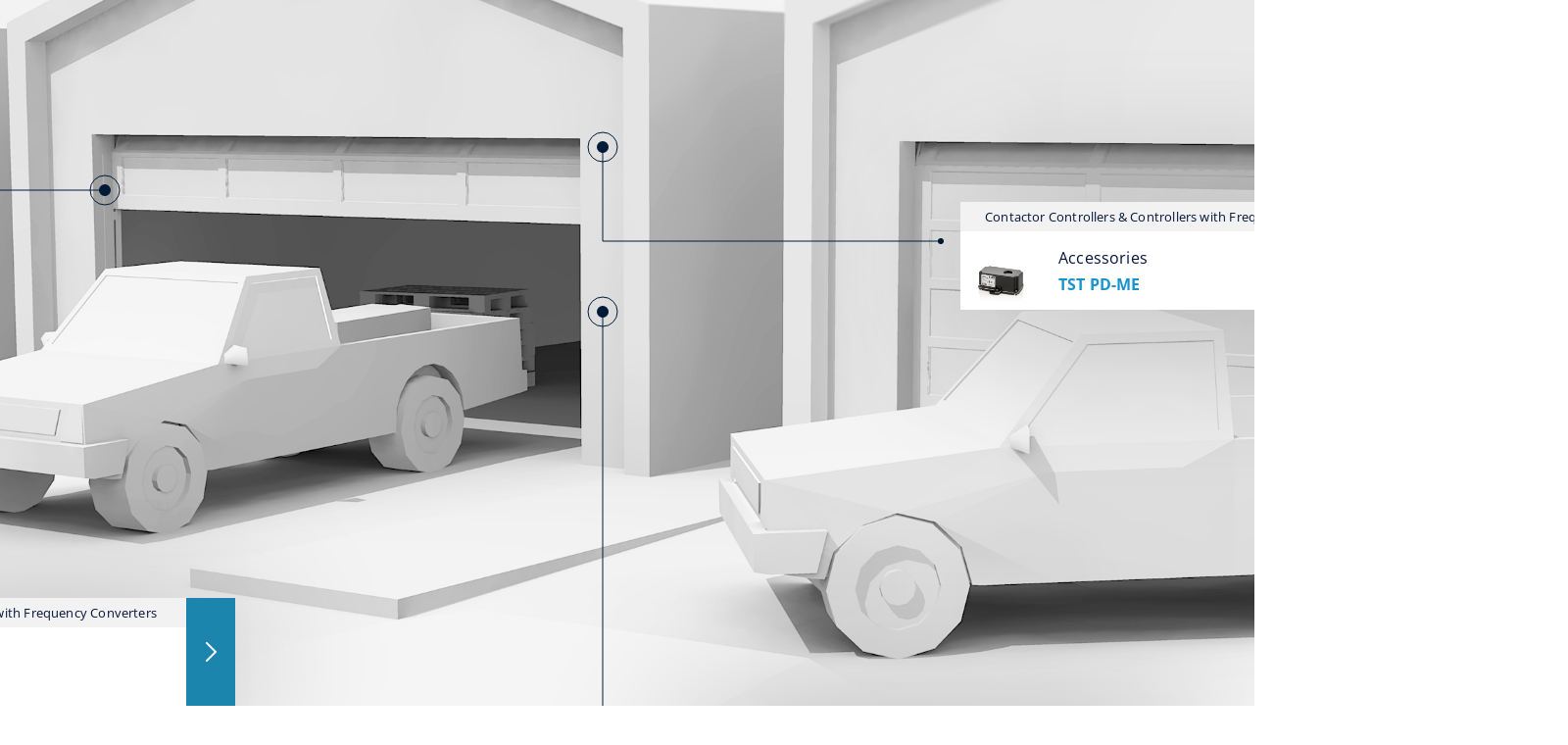

--- FILE ---
content_type: text/html; charset=utf-8
request_url: https://city.feig.de/en/virtual-city/rolling-sectional-doors
body_size: 3628
content:
<!DOCTYPE html>
<html data-mode='kiosk'>
<head>
<title>Feig Virtual City</title>
<meta charset='utf-8'>
<meta name="csrf-param" content="authenticity_token" />
<meta name="csrf-token" content="o6s9RwfUxW1wvz/jsB75LHLTEwOBNH4rzl3G97b5sKM32csA+FGFCRTS5BFs5oRzfwbRz0Wj+FO4FFF074GAAA==" />
<link href='//feig-virtual-city.herokuapp.com' rel='dns-prefetch preconnect'>

<link rel="stylesheet preload prefetch" media="all" href="/assets/application-03539f7f5d002463852c6b66909361b181b64ced74e1988145ef4750cfdaede8.css" as="style" />
<script src="/assets/application-57c1b2d5cb993722e5e7fb90f2d435786ffbd4af864080a5a21c47036f50724d.js" rel="prefetch"></script>
<meta content='width=1920' name='viewport'>
<link href='/apple-touch-icon.png' rel='apple-touch-icon' sizes='180x180'>
<link href='/favicon-32x32.png' rel='icon' sizes='32x32' type='image/png'>
<link href='/favicon-16x16.png' rel='icon' sizes='16x16' type='image/png'>
<link href='/manifest.json' rel='manifest'>
<link color='#5bbad5' href='/safari-pinned-tab.svg' rel='mask-icon'>
<meta content='#ffffff' name='theme-color'>
</head>
<body data-inverted='false' data-locale='en' data-navigation='true' data-title='<strong>&#x000A;Rolling/Sectional Doors&#x000A;</strong>'>
<div class='' id='wrapper'>
<div data-turbolinks-permanent id='header'>
<div class='logo city'>
<a href="/en/virtual-city"><i>Feig Virtual City</i>
</a></div>
<div class='title'>
<strong>
Rolling/Sectional Doors
</strong>

</div>
<div class='lang-picker'>
<a class="de" href="/de/virtual-city/rolling-sectional-doors">DE
</a>/
<a class="en active" href="/en/virtual-city/rolling-sectional-doors">EN
</a>
</div>
</div>
<section class='rolling-sectional-doors topic' data-animation='topic' style='background-image: url(https://city.feig.de/assets/topics/rolling-sectional-doors-15234b9cbe99c9e8c9cd40adbead1e8a8a46fc05a142746a5200c20e7bf62e52.jpg'>
<a class="back" href="/en/virtual-city">Back</a>
<div class='case_selection'>
<svg viewbox='0 0 1920 1080'></svg>
<div class='topic-item' data-direction='horizontal' data-name='sensor' data-x2='110' data-x='427' data-y2='770' data-y='374'>
<div class='card sensor' style='left: 70px; top: 790px; width: 540px;'>
<a class="button small" style="background-image: url(http://s3-eu-central-1.amazonaws.com/feig-virtual-city/products/images/000/000/020/original/_0012_TST_LGB.jpg?1511263824)" href="/en/virtual-city/rolling-sectional-doors/7?type=sensor"><span class='button_title'>
Contactor Controllers &amp; Controllers with Frequency Converters
</span>
<span class='button_body'>
Safety Light Curtain
<div class='sku'>
TST LGB
</div>
</span>
</a></div>
</div>
<div class='topic-item' data-direction='vertical' data-name='controller' data-x2='1010' data-x='935' data-y2='940' data-y='498'>
<div class='card controller' style='left: 1030px; top: 900px; width: 540px;'>
<a class="button small" style="background-image: url(http://s3-eu-central-1.amazonaws.com/feig-virtual-city/products/images/000/000/004/original/_0016_TST_FUF2-und-FU3F-und-FUZ2-LGH.jpg?1511264103)" href="/en/virtual-city/rolling-sectional-doors/7?type=controller"><span class='button_title'>
Contactor Controllers &amp; Controllers with Frequency Converters
</span>
<span class='button_body'>
Gate Control Units
<div class='sku'>
TST FUF2-AH
</div>
</span>
</a></div>
</div>
<div class='topic-item' data-direction='vertical' data-name='accessories' data-x2='1280' data-x='935' data-y2='426' data-y='330'>
<div class='accessory card' style='left: 1300px; top: 386px; width: 540px;'>
<a class="button small" style="background-image: url(http://s3-eu-central-1.amazonaws.com/feig-virtual-city/products/images/000/000/056/original/_0010_TST_PD-ME.jpg?1511261968)" href="/en/virtual-city/rolling-sectional-doors/7?type=accessory"><span class='button_title'>
Contactor Controllers &amp; Controllers with Frequency Converters
</span>
<span class='button_body'>
Accessories
<div class='sku'>
TST PD-ME
</div>
</span>
</a></div>
</div>
</div>
</section>

</div>
</body>
</html>


--- FILE ---
content_type: text/html; charset=utf-8
request_url: https://city.feig.de/en/virtual-city
body_size: 4245
content:
<!DOCTYPE html>
<html data-mode='kiosk'>
<head>
<title>Feig Virtual City</title>
<meta charset='utf-8'>
<meta name="csrf-param" content="authenticity_token" />
<meta name="csrf-token" content="TFriVIdVyP/CzTPgG8kUqzKDtTLVYTIvoynOC4qPafLYKBQTeNCIm6ag6BLHMWn0P1Z3/hH2tFfVYFmI0/dZUQ==" />
<link href='//feig-virtual-city.herokuapp.com' rel='dns-prefetch preconnect'>

<link rel="stylesheet preload prefetch" media="all" href="/assets/application-03539f7f5d002463852c6b66909361b181b64ced74e1988145ef4750cfdaede8.css" as="style" />
<script src="/assets/application-57c1b2d5cb993722e5e7fb90f2d435786ffbd4af864080a5a21c47036f50724d.js" rel="prefetch"></script>
<meta content='width=1920' name='viewport'>
<link href='/apple-touch-icon.png' rel='apple-touch-icon' sizes='180x180'>
<link href='/favicon-32x32.png' rel='icon' sizes='32x32' type='image/png'>
<link href='/favicon-16x16.png' rel='icon' sizes='16x16' type='image/png'>
<link href='/manifest.json' rel='manifest'>
<link color='#5bbad5' href='/safari-pinned-tab.svg' rel='mask-icon'>
<meta content='#ffffff' name='theme-color'>
</head>
<body data-inverted='false' data-locale='en' data-navigation='true' data-title=''>
<div class='' id='wrapper'>
<div data-turbolinks-permanent id='header'>
<div class='logo city'>
<a href="/en/virtual-city"><i>Feig Virtual City</i>
</a></div>
<div class='title'>

</div>
<div class='lang-picker'>
<a class="de" href="/de/virtual-city">DE
</a>/
<a class="en active" href="/en/virtual-city">EN
</a>
</div>
</div>
<section class='city-city' data-animation='case'>
<div class='city-city-night-mode'></div>
<a class="back" href="/en">Exit</a>
<div class='scene_selection'>
<svg viewbox='0 0 1920 1100'>
</svg>
</div>
<div class='nav-bar-bottom'>
<div class='nav-item' data-name='traffic-management' data-x='472' data-y='292'>
<a href="/en/virtual-city/traffic-management"></a>
<div class='title'>
Traffic<br>Management
</div>
<div class='description'>
Sign Gantries
</div>
</div>
<div class='nav-item' data-name='perimeter-protection-1' data-x='480' data-y='638'>
<a href="/en/virtual-city/perimeter-protection-1"></a>
<div class='title'>
Perimeter<br>Protection
</div>
<div class='description'>
Sliding Gates &<br>Access Control
</div>
</div>
<div class='nav-item' data-name='high-speed-doors' data-x='550' data-y='780'>
<a href="/en/virtual-city/high-speed-doors"></a>
<div class='title'>
High Speed<br>Doors
</div>
<div class='description'>
Single- and Three-Phase Controllers with Frequency Converters
</div>
</div>
<div class='nav-item' data-name='parking' data-x='641' data-y='655'>
<a href="/en/virtual-city/parking"></a>
<div class='title'>
Parking
</div>
<div class='description'>
Barrier Systems, Vehicle Access Control & Payment Terminals
</div>
</div>
<div class='nav-item' data-name='light-signal-systems' data-x='838' data-y='516'>
<a href="/en/virtual-city/light-signal-systems"></a>
<div class='title'>
Light Signal<br>Systems
</div>
<div class='description'>
Traffic Lights
</div>
</div>
<div class='nav-item' data-name='rolling-sectional-doors' data-x='935' data-y='768'>
<a href="/en/virtual-city/rolling-sectional-doors"></a>
<div class='title'>
Rolling/Sectional Doors
</div>
<div class='description'>
Contactor Controllers & Controllers with Frequency Converters
</div>
</div>
<div class='nav-item' data-name='healthcare' data-x='966' data-y='231'>
<a href="/en/virtual-city/healthcare"></a>
<div class='title'>
Healthcare
</div>
<div class='description'>
Medical Device Technology, Hospital Logistics & Smart Cabinetts
</div>
</div>
<div class='nav-item' data-name='perimeter-protection-2' data-x='1235' data-y='788'>
<a href="/en/virtual-city/perimeter-protection-2"></a>
<div class='title'>
Perimeter<br>Protection
</div>
<div class='description'>
Speed Gates & Automatic Vehicle Identification
</div>
</div>
<div class='nav-item' data-name='public-transport-ticketing' data-x='1123' data-y='600'>
<a href="/en/virtual-city/public-transport-ticketing"></a>
<div class='title'>
Public Transport<br>& Ticketing
</div>
<div class='description'>
Fare Management & Ticket Vending Machines
</div>
</div>
<div class='nav-item' data-name='logistics-industry' data-x='1485' data-y='623'>
<a href="/en/virtual-city/logistics-industry"></a>
<div class='title'>
Logistics &<br>Industry
</div>
<div class='description'>
Handling of goods, Process Management & eKanban
</div>
</div>
<div class='nav-item' data-name='toll-systems' data-x='1640' data-y='685'>
<a href="/en/virtual-city/toll-systems"></a>
<div class='title'>
Road Tolling
</div>
<div class='description'>
Free-flow Toll Systems<br>& Toll Plazas
</div>
</div>
<div class='nav-item' data-name='accessory' data-x='1000' data-y='812'>
<a href="/en/virtual-city/-/14?type=accessory"></a>
<div class='title'>
Accessories
</div>
<div class='description'>

</div>
</div>
</div>
</section>

</div>
</body>
</html>


--- FILE ---
content_type: text/html; charset=utf-8
request_url: https://city.feig.de/de/virtual-city/rolling-sectional-doors
body_size: 3335
content:
<!DOCTYPE html>
<html data-mode='kiosk'>
<head>
<title>Feig Virtual City</title>
<meta charset='utf-8'>
<meta name="csrf-param" content="authenticity_token" />
<meta name="csrf-token" content="GX1jeZh5PEtNV5xkRIjceQIGm6ghe9iCfOPET2OlKAaND5U+Z/x8Lyk6R5aYcKEmD9NZZOXsXvoKqlPMOt0YpQ==" />
<link href='//feig-virtual-city.herokuapp.com' rel='dns-prefetch preconnect'>

<link rel="stylesheet preload prefetch" media="all" href="/assets/application-03539f7f5d002463852c6b66909361b181b64ced74e1988145ef4750cfdaede8.css" as="style" />
<script src="/assets/application-57c1b2d5cb993722e5e7fb90f2d435786ffbd4af864080a5a21c47036f50724d.js" rel="prefetch"></script>
<meta content='width=1920' name='viewport'>
<link href='/apple-touch-icon.png' rel='apple-touch-icon' sizes='180x180'>
<link href='/favicon-32x32.png' rel='icon' sizes='32x32' type='image/png'>
<link href='/favicon-16x16.png' rel='icon' sizes='16x16' type='image/png'>
<link href='/manifest.json' rel='manifest'>
<link color='#5bbad5' href='/safari-pinned-tab.svg' rel='mask-icon'>
<meta content='#ffffff' name='theme-color'>
</head>
<body data-inverted='false' data-locale='de' data-navigation='true' data-title='<strong>&#x000A;Roll-/Sektionaltore&#x000A;</strong>'>
<div class='' id='wrapper'>
<div data-turbolinks-permanent id='header'>
<div class='logo city'>
<a href="/de/virtual-city"><i>Feig Virtual City</i>
</a></div>
<div class='title'>
<strong>
Roll-/Sektionaltore
</strong>

</div>
<div class='lang-picker'>
<a class="de active" href="/de/virtual-city/rolling-sectional-doors">DE
</a>/
<a class="en" href="/en/virtual-city/rolling-sectional-doors">EN
</a>
</div>
</div>
<section class='rolling-sectional-doors topic' data-animation='topic' style='background-image: url(https://city.feig.de/assets/topics/rolling-sectional-doors-15234b9cbe99c9e8c9cd40adbead1e8a8a46fc05a142746a5200c20e7bf62e52.jpg'>
<a class="back" href="/de/virtual-city">Zurück</a>
<div class='case_selection'>
<svg viewbox='0 0 1920 1080'></svg>
<div class='topic-item' data-direction='horizontal' data-name='sensor' data-x2='110' data-x='427' data-y2='770' data-y='374'>
<div class='card sensor' style='left: 70px; top: 790px; width: 540px;'>
<a class="button small" style="background-image: url(http://s3-eu-central-1.amazonaws.com/feig-virtual-city/products/images/000/000/020/original/_0012_TST_LGB.jpg?1511263824)" href="/de/virtual-city/rolling-sectional-doors/7?type=sensor"><span class='button_title'>
Schützsteuerungen &amp; Steuerungen mit Frequenzumrichter
</span>
<span class='button_body'>
Sicherheits-Lichtgitter
<div class='sku'>
TST LGB
</div>
</span>
</a></div>
</div>
<div class='topic-item' data-direction='vertical' data-name='controller' data-x2='1010' data-x='935' data-y2='940' data-y='498'>
<div class='card controller' style='left: 1030px; top: 900px; width: 540px;'>
<a class="button small" style="background-image: url(http://s3-eu-central-1.amazonaws.com/feig-virtual-city/products/images/000/000/004/original/_0016_TST_FUF2-und-FU3F-und-FUZ2-LGH.jpg?1511264103)" href="/de/virtual-city/rolling-sectional-doors/7?type=controller"><span class='button_title'>
Schützsteuerungen &amp; Steuerungen mit Frequenzumrichter
</span>
<span class='button_body'>
Torsteuerungen
<div class='sku'>
TST FUF2-AH
</div>
</span>
</a></div>
</div>
<div class='topic-item' data-direction='vertical' data-name='accessories' data-x2='1280' data-x='935' data-y2='426' data-y='330'>
<div class='accessory card' style='left: 1300px; top: 386px; width: 540px;'>
<a class="button small" style="background-image: url(http://s3-eu-central-1.amazonaws.com/feig-virtual-city/products/images/000/000/056/original/_0010_TST_PD-ME.jpg?1511261968)" href="/de/virtual-city/rolling-sectional-doors/7?type=accessory"><span class='button_title'>
Schützsteuerungen &amp; Steuerungen mit Frequenzumrichter
</span>
<span class='button_body'>
Zubehör
<div class='sku'>
TST PD-ME
</div>
</span>
</a></div>
</div>
</div>
</section>

</div>
</body>
</html>


--- FILE ---
content_type: text/html; charset=utf-8
request_url: https://city.feig.de/en/virtual-city/rolling-sectional-doors/7?type=sensor
body_size: 10987
content:
<!DOCTYPE html>
<html data-mode='kiosk'>
<head>
<title>Feig Virtual City</title>
<meta charset='utf-8'>
<meta name="csrf-param" content="authenticity_token" />
<meta name="csrf-token" content="TWLVKLVD33nu5qQW924fn8HtWv+EUABtM79rEnLqEq3ZECNvSsafHYqLf+QrlmLAzDiYM0DHhhVF9vyRK5IiDg==" />
<link href='//feig-virtual-city.herokuapp.com' rel='dns-prefetch preconnect'>

<link rel="stylesheet preload prefetch" media="all" href="/assets/application-03539f7f5d002463852c6b66909361b181b64ced74e1988145ef4750cfdaede8.css" as="style" />
<script src="/assets/application-57c1b2d5cb993722e5e7fb90f2d435786ffbd4af864080a5a21c47036f50724d.js" rel="prefetch"></script>
<meta content='width=1920' name='viewport'>
<link href='/apple-touch-icon.png' rel='apple-touch-icon' sizes='180x180'>
<link href='/favicon-32x32.png' rel='icon' sizes='32x32' type='image/png'>
<link href='/favicon-16x16.png' rel='icon' sizes='16x16' type='image/png'>
<link href='/manifest.json' rel='manifest'>
<link color='#5bbad5' href='/safari-pinned-tab.svg' rel='mask-icon'>
<meta content='#ffffff' name='theme-color'>
</head>
<body data-inverted='false' data-locale='en' data-navigation='true' data-title='Rolling/Sectional Doors&#x000A;/&#x000A;<strong>&#x000A;Contactor Controllers &amp; Controllers with Frequency Converters&#x000A;</strong>'>
<div class='' id='wrapper'>
<div data-turbolinks-permanent id='header'>
<div class='logo city'>
<a href="/en/virtual-city"><i>Feig Virtual City</i>
</a></div>
<div class='title'>
Rolling/Sectional Doors
/
<strong>
Contactor Controllers &amp; Controllers with Frequency Converters
</strong>

</div>
<div class='lang-picker'>
<a class="de" href="/de/virtual-city/rolling-sectional-doors/7?type=sensor">DE
</a>/
<a class="en active" href="/en/virtual-city/rolling-sectional-doors/7?type=sensor">EN
</a>
</div>
</div>
<section class='case'>
<a class="back" href="/en/virtual-city/rolling-sectional-doors">Back</a>
<div class='top-bar'></div>
<div class='content-bar'>
<div class='product-wrapper' data-type='controller'>
<div class='product-featured'>
<a href="/en/virtual-city/rolling-sectional-doors/7/4?type=controller"></a>
<div class='image'>
<img src="http://s3-eu-central-1.amazonaws.com/feig-virtual-city/products/images/000/000/004/original/_0016_TST_FUF2-und-FU3F-und-FUZ2-LGH.jpg?1511264103" alt=" 0016 tst fuf2 und fu3f und fuz2 lgh" />
</div>
<div class='text'>
<div class='sku'>
TST FUF2-AH
</div>
<div class='title'>
1-phase door control unit (110V-240V) for door operators up to 0.75 kW (5A)
</div>
</div>
<div class='bg-controller btn'>
View product details
</div>
</div>
<div class='product-list'>
<h2>
More Gate Control Units
</h2>
<div class='product-list-scroll small'>
<div class='product'>
<a data-no-touchstart="" href="/en/virtual-city/rolling-sectional-doors/7/13?type=controller"></a>
<div class='image'>
<img src="http://s3-eu-central-1.amazonaws.com/feig-virtual-city/products/images/000/000/013/original/_0014_TST_FUZ2-C-und-B.jpg?1511263985" alt=" 0014 tst fuz2 c und b" />
</div>
<div class='text'>
<div class='sku'>
TST FUZ2-C
</div>
<div class='title'>
1-phase door control unit (110V-240V) for door operators up to 0.75 kW (5A)
</div>
</div>
<div class='bg-controller btn'></div>
</div>
<div class='product'>
<a data-no-touchstart="" href="/en/virtual-city/rolling-sectional-doors/7/11?type=controller"></a>
<div class='image'>
<img src="http://s3-eu-central-1.amazonaws.com/feig-virtual-city/products/images/000/000/011/original/_0015_TST_FUZ2-A.jpg?1511264011" alt=" 0015 tst fuz2 a" />
</div>
<div class='text'>
<div class='sku'>
TST FUZ2-A
</div>
<div class='title'>
1-phase door control unit (110V-240V) for door operators up to 0.75 kW (5A)
</div>
</div>
<div class='bg-controller btn'></div>
</div>
<div class='product'>
<a data-no-touchstart="" href="/en/virtual-city/rolling-sectional-doors/7/14?type=controller"></a>
<div class='image'>
<img src="http://s3-eu-central-1.amazonaws.com/feig-virtual-city/products/images/000/000/014/original/_0014_TST_FUZ2-C-und-B.jpg?1511263972" alt=" 0014 tst fuz2 c und b" />
</div>
<div class='text'>
<div class='sku'>
TST FUZ2-CX
</div>
<div class='title'>
1-phase door control unit (110V-240V) for door operators up to 1.2 kW (8A)
</div>
</div>
<div class='bg-controller btn'></div>
</div>
<div class='product'>
<a data-no-touchstart="" href="/en/virtual-city/rolling-sectional-doors/7/15?type=controller"></a>
<div class='image'>
<img src="http://s3-eu-central-1.amazonaws.com/feig-virtual-city/products/images/000/000/015/original/_0016_TST_FUF2-und-FU3F-und-FUZ2-LGH.jpg?1511263949" alt=" 0016 tst fuf2 und fu3f und fuz2 lgh" />
</div>
<div class='text'>
<div class='sku'>
TST FUZ2-CXGH
</div>
<div class='title'>
1-phase door control unit (110V-240V) for door operators up to 1.2 kW (8A),
</div>
</div>
<div class='bg-controller btn'></div>
</div>
<div class='product'>
<a data-no-touchstart="" href="/en/virtual-city/rolling-sectional-doors/7/5?type=controller"></a>
<div class='image'>
<img src="http://s3-eu-central-1.amazonaws.com/feig-virtual-city/products/images/000/000/005/original/_0016_TST_FUF2-und-FU3F-und-FUZ2-LGH.jpg?1511264093" alt=" 0016 tst fuf2 und fu3f und fuz2 lgh" />
</div>
<div class='text'>
<div class='sku'>
TST FUF2-CH
</div>
<div class='title'>
1-phase door control unit (110V-240V) for door operators up to 1.5 kW (10A)
</div>
</div>
<div class='bg-controller btn'></div>
</div>
<div class='product'>
<a data-no-touchstart="" href="/en/virtual-city/rolling-sectional-doors/7/16?type=controller"></a>
<div class='image'>
<img src="http://s3-eu-central-1.amazonaws.com/feig-virtual-city/products/images/000/000/016/original/_0016_TST_FUF2-und-FU3F-und-FUZ2-LGH.jpg?1511263911" alt=" 0016 tst fuf2 und fu3f und fuz2 lgh" />
</div>
<div class='text'>
<div class='sku'>
TST FUZ2-LGH
</div>
<div class='title'>
1-phase door control unit (110V-240V) for door operators up to 1.5 kW (10A)
</div>
</div>
<div class='bg-controller btn'></div>
</div>
<div class='product'>
<a data-no-touchstart="" href="/en/virtual-city/rolling-sectional-doors/7/6?type=controller"></a>
<div class='image'>
<img src="http://s3-eu-central-1.amazonaws.com/feig-virtual-city/products/images/000/000/006/original/_0016_TST_FUF2-und-FU3F-und-FUZ2-LGH.jpg?1511264083" alt=" 0016 tst fuf2 und fu3f und fuz2 lgh" />
</div>
<div class='text'>
<div class='sku'>
TST FUF2-FH
</div>
<div class='title'>
1-phase door control unit (110V-240V) for door operators up to 2.2 kW (12A)
</div>
</div>
<div class='bg-controller btn'></div>
</div>
<div class='product'>
<a data-no-touchstart="" href="/en/virtual-city/rolling-sectional-doors/7/7?type=controller"></a>
<div class='image'>
<img src="http://s3-eu-central-1.amazonaws.com/feig-virtual-city/products/images/000/000/007/original/_0016_TST_FUF2-und-FU3F-und-FUZ2-LGH.jpg?1511264075" alt=" 0016 tst fuf2 und fu3f und fuz2 lgh" />
</div>
<div class='text'>
<div class='sku'>
TST FU3F-AH
</div>
<div class='title'>
3-phase door control unit (3×200V-480V) for door operators up to 2.2 kW (5A)
</div>
</div>
<div class='bg-controller btn'></div>
</div>
<div class='product'>
<a data-no-touchstart="" href="/en/virtual-city/rolling-sectional-doors/7/8?type=controller"></a>
<div class='image'>
<img src="http://s3-eu-central-1.amazonaws.com/feig-virtual-city/products/images/000/000/008/original/_0016_TST_FUF2-und-FU3F-und-FUZ2-LGH.jpg?1511264064" alt=" 0016 tst fuf2 und fu3f und fuz2 lgh" />
</div>
<div class='text'>
<div class='sku'>
TST FU3F-CH
</div>
<div class='title'>
3-phase door control unit (3×200V-480V) for door operators up to 4 kW (10A)
</div>
</div>
<div class='bg-controller btn'></div>
</div>
<div class='product'>
<a data-no-touchstart="" href="/en/virtual-city/rolling-sectional-doors/7/9?type=controller"></a>
<div class='image'>
<img src="http://s3-eu-central-1.amazonaws.com/feig-virtual-city/products/images/000/000/009/original/_0016_TST_FUF2-und-FU3F-und-FUZ2-LGH.jpg?1511264055" alt=" 0016 tst fuf2 und fu3f und fuz2 lgh" />
</div>
<div class='text'>
<div class='sku'>
TST FU3F-FH
</div>
<div class='title'>
3-phase door control unit (3×200V-480V) for door operators up to 5 kW (12A)
</div>
</div>
<div class='bg-controller btn'></div>
</div>
</div>
</div>
</div>
<div class='active product-wrapper single-product' data-type='sensor'>
<div class='product-featured'>
<a href="/en/virtual-city/rolling-sectional-doors/7/20?type=sensor"></a>
<div class='image'>
<img src="http://s3-eu-central-1.amazonaws.com/feig-virtual-city/products/images/000/000/020/original/_0012_TST_LGB.jpg?1511263824" alt=" 0012 tst lgb" />
</div>
<div class='text'>
<div class='sku'>
TST LGB
</div>
<div class='title'>
Intelligent safety light curtain
</div>
</div>
<div class='bg-sensor btn'>
View product details
</div>
</div>
</div>
<div class='product-wrapper' data-type='accessory'>
<div class='product-featured'>
<a href="/en/virtual-city/rolling-sectional-doors/7/56?type=accessory"></a>
<div class='image'>
<img src="http://s3-eu-central-1.amazonaws.com/feig-virtual-city/products/images/000/000/056/original/_0010_TST_PD-ME.jpg?1511261968" alt=" 0010 tst pd me" />
</div>
<div class='text'>
<div class='sku'>
TST PD-ME
</div>
<div class='title'>
Electronic position detector, multi-turn
</div>
</div>
<div class='bg-accessory btn'>
View product details
</div>
</div>
<div class='product-list'>
<h2>
More Accessories
</h2>
<div class='product-list-scroll small'>
<div class='product'>
<a data-no-touchstart="" href="/en/virtual-city/rolling-sectional-doors/7/55?type=accessory"></a>
<div class='image'>
<img src="http://s3-eu-central-1.amazonaws.com/feig-virtual-city/products/images/000/000/055/original/_0009_TST_PE.jpg?1511261983" alt=" 0009 tst pe" />
</div>
<div class='text'>
<div class='sku'>
TST PE
</div>
<div class='title'>
Electronic position detector, single-turn
</div>
</div>
<div class='bg-accessory btn'></div>
</div>
<div class='product'>
<a data-no-touchstart="" href="/en/virtual-city/rolling-sectional-doors/7/57?type=accessory"></a>
<div class='image'>
<img src="http://s3-eu-central-1.amazonaws.com/feig-virtual-city/products/images/000/000/057/original/_0011_TST_FFSx-A_gruppe.jpg?1511353919" alt=" 0011 tst ffsx a gruppe" />
</div>
<div class='text'>
<div class='sku'>
TST FFSx-A
</div>
<div class='title'>
Mobile radio transmitter
</div>
</div>
<div class='bg-accessory btn'></div>
</div>
<div class='product'>
<a data-no-touchstart="" href="/en/virtual-city/rolling-sectional-doors/7/58?type=accessory"></a>
<div class='image'>
<img src="http://s3-eu-central-1.amazonaws.com/feig-virtual-city/products/images/000/000/058/original/_0008_TST_SFFE2-B.jpg?1511261910" alt=" 0008 tst sffe2 b" />
</div>
<div class='text'>
<div class='sku'>
TST SFFE2-B
</div>
<div class='title'>
Plug-in module
</div>
</div>
<div class='bg-accessory btn'></div>
</div>
</div>
</div>
</div>
</div>
<div class='nav-bar'>
<div class='nav-list' data-active-index='1'>
<div class='type-wrapper' data-type='controller'>
<img src="/assets/icons/controller-a833542ea26166d0f8892aae5c0045a81afdbdf87817ef2e0da684f55358010f.svg" alt="Controller" />
<div class='label'>
Controller
</div>
</div>
<div class='active type-wrapper' data-type='sensor'>
<img src="/assets/icons/sensor-d13b06fe4962410ceab260ee799ecc9090b004fe0bfba6b8666541a6e2bd6fb8.svg" alt="Sensor" />
<div class='label'>
Sensors
</div>
</div>
<div class='type-wrapper' data-type='accessory'>
<img src="/assets/icons/accessory-d7fa2b18b720365752be187f9b2e8403c59959fb096dce504a65f6266e1724bd.svg" alt="Accessory" />
<div class='label'>
Accessories
</div>
</div>
</div>
</div>
</section>

</div>
</body>
</html>


--- FILE ---
content_type: text/html; charset=utf-8
request_url: https://city.feig.de/en/virtual-city/rolling-sectional-doors/7?type=controller
body_size: 10997
content:
<!DOCTYPE html>
<html data-mode='kiosk'>
<head>
<title>Feig Virtual City</title>
<meta charset='utf-8'>
<meta name="csrf-param" content="authenticity_token" />
<meta name="csrf-token" content="/vZYBic/1rEt8mkTi9VVso8BaHQ0Sw6Kde4OdWO1TDVqhK5B2LqW1UmfsuFXLSjtgtSquPDciPIDp5n2Os18lg==" />
<link href='//feig-virtual-city.herokuapp.com' rel='dns-prefetch preconnect'>

<link rel="stylesheet preload prefetch" media="all" href="/assets/application-03539f7f5d002463852c6b66909361b181b64ced74e1988145ef4750cfdaede8.css" as="style" />
<script src="/assets/application-57c1b2d5cb993722e5e7fb90f2d435786ffbd4af864080a5a21c47036f50724d.js" rel="prefetch"></script>
<meta content='width=1920' name='viewport'>
<link href='/apple-touch-icon.png' rel='apple-touch-icon' sizes='180x180'>
<link href='/favicon-32x32.png' rel='icon' sizes='32x32' type='image/png'>
<link href='/favicon-16x16.png' rel='icon' sizes='16x16' type='image/png'>
<link href='/manifest.json' rel='manifest'>
<link color='#5bbad5' href='/safari-pinned-tab.svg' rel='mask-icon'>
<meta content='#ffffff' name='theme-color'>
</head>
<body data-inverted='false' data-locale='en' data-navigation='true' data-title='Rolling/Sectional Doors&#x000A;/&#x000A;<strong>&#x000A;Contactor Controllers &amp; Controllers with Frequency Converters&#x000A;</strong>'>
<div class='' id='wrapper'>
<div data-turbolinks-permanent id='header'>
<div class='logo city'>
<a href="/en/virtual-city"><i>Feig Virtual City</i>
</a></div>
<div class='title'>
Rolling/Sectional Doors
/
<strong>
Contactor Controllers &amp; Controllers with Frequency Converters
</strong>

</div>
<div class='lang-picker'>
<a class="de" href="/de/virtual-city/rolling-sectional-doors/7?type=controller">DE
</a>/
<a class="en active" href="/en/virtual-city/rolling-sectional-doors/7?type=controller">EN
</a>
</div>
</div>
<section class='case'>
<a class="back" href="/en/virtual-city/rolling-sectional-doors">Back</a>
<div class='top-bar'></div>
<div class='content-bar'>
<div class='active product-wrapper' data-type='controller'>
<div class='product-featured'>
<a href="/en/virtual-city/rolling-sectional-doors/7/4?type=controller"></a>
<div class='image'>
<img src="http://s3-eu-central-1.amazonaws.com/feig-virtual-city/products/images/000/000/004/original/_0016_TST_FUF2-und-FU3F-und-FUZ2-LGH.jpg?1511264103" alt=" 0016 tst fuf2 und fu3f und fuz2 lgh" />
</div>
<div class='text'>
<div class='sku'>
TST FUF2-AH
</div>
<div class='title'>
1-phase door control unit (110V-240V) for door operators up to 0.75 kW (5A)
</div>
</div>
<div class='bg-controller btn'>
View product details
</div>
</div>
<div class='product-list'>
<h2>
More Gate Control Units
</h2>
<div class='product-list-scroll small'>
<div class='product'>
<a data-no-touchstart="" href="/en/virtual-city/rolling-sectional-doors/7/13?type=controller"></a>
<div class='image'>
<img src="http://s3-eu-central-1.amazonaws.com/feig-virtual-city/products/images/000/000/013/original/_0014_TST_FUZ2-C-und-B.jpg?1511263985" alt=" 0014 tst fuz2 c und b" />
</div>
<div class='text'>
<div class='sku'>
TST FUZ2-C
</div>
<div class='title'>
1-phase door control unit (110V-240V) for door operators up to 0.75 kW (5A)
</div>
</div>
<div class='bg-controller btn'></div>
</div>
<div class='product'>
<a data-no-touchstart="" href="/en/virtual-city/rolling-sectional-doors/7/11?type=controller"></a>
<div class='image'>
<img src="http://s3-eu-central-1.amazonaws.com/feig-virtual-city/products/images/000/000/011/original/_0015_TST_FUZ2-A.jpg?1511264011" alt=" 0015 tst fuz2 a" />
</div>
<div class='text'>
<div class='sku'>
TST FUZ2-A
</div>
<div class='title'>
1-phase door control unit (110V-240V) for door operators up to 0.75 kW (5A)
</div>
</div>
<div class='bg-controller btn'></div>
</div>
<div class='product'>
<a data-no-touchstart="" href="/en/virtual-city/rolling-sectional-doors/7/14?type=controller"></a>
<div class='image'>
<img src="http://s3-eu-central-1.amazonaws.com/feig-virtual-city/products/images/000/000/014/original/_0014_TST_FUZ2-C-und-B.jpg?1511263972" alt=" 0014 tst fuz2 c und b" />
</div>
<div class='text'>
<div class='sku'>
TST FUZ2-CX
</div>
<div class='title'>
1-phase door control unit (110V-240V) for door operators up to 1.2 kW (8A)
</div>
</div>
<div class='bg-controller btn'></div>
</div>
<div class='product'>
<a data-no-touchstart="" href="/en/virtual-city/rolling-sectional-doors/7/15?type=controller"></a>
<div class='image'>
<img src="http://s3-eu-central-1.amazonaws.com/feig-virtual-city/products/images/000/000/015/original/_0016_TST_FUF2-und-FU3F-und-FUZ2-LGH.jpg?1511263949" alt=" 0016 tst fuf2 und fu3f und fuz2 lgh" />
</div>
<div class='text'>
<div class='sku'>
TST FUZ2-CXGH
</div>
<div class='title'>
1-phase door control unit (110V-240V) for door operators up to 1.2 kW (8A),
</div>
</div>
<div class='bg-controller btn'></div>
</div>
<div class='product'>
<a data-no-touchstart="" href="/en/virtual-city/rolling-sectional-doors/7/5?type=controller"></a>
<div class='image'>
<img src="http://s3-eu-central-1.amazonaws.com/feig-virtual-city/products/images/000/000/005/original/_0016_TST_FUF2-und-FU3F-und-FUZ2-LGH.jpg?1511264093" alt=" 0016 tst fuf2 und fu3f und fuz2 lgh" />
</div>
<div class='text'>
<div class='sku'>
TST FUF2-CH
</div>
<div class='title'>
1-phase door control unit (110V-240V) for door operators up to 1.5 kW (10A)
</div>
</div>
<div class='bg-controller btn'></div>
</div>
<div class='product'>
<a data-no-touchstart="" href="/en/virtual-city/rolling-sectional-doors/7/16?type=controller"></a>
<div class='image'>
<img src="http://s3-eu-central-1.amazonaws.com/feig-virtual-city/products/images/000/000/016/original/_0016_TST_FUF2-und-FU3F-und-FUZ2-LGH.jpg?1511263911" alt=" 0016 tst fuf2 und fu3f und fuz2 lgh" />
</div>
<div class='text'>
<div class='sku'>
TST FUZ2-LGH
</div>
<div class='title'>
1-phase door control unit (110V-240V) for door operators up to 1.5 kW (10A)
</div>
</div>
<div class='bg-controller btn'></div>
</div>
<div class='product'>
<a data-no-touchstart="" href="/en/virtual-city/rolling-sectional-doors/7/6?type=controller"></a>
<div class='image'>
<img src="http://s3-eu-central-1.amazonaws.com/feig-virtual-city/products/images/000/000/006/original/_0016_TST_FUF2-und-FU3F-und-FUZ2-LGH.jpg?1511264083" alt=" 0016 tst fuf2 und fu3f und fuz2 lgh" />
</div>
<div class='text'>
<div class='sku'>
TST FUF2-FH
</div>
<div class='title'>
1-phase door control unit (110V-240V) for door operators up to 2.2 kW (12A)
</div>
</div>
<div class='bg-controller btn'></div>
</div>
<div class='product'>
<a data-no-touchstart="" href="/en/virtual-city/rolling-sectional-doors/7/7?type=controller"></a>
<div class='image'>
<img src="http://s3-eu-central-1.amazonaws.com/feig-virtual-city/products/images/000/000/007/original/_0016_TST_FUF2-und-FU3F-und-FUZ2-LGH.jpg?1511264075" alt=" 0016 tst fuf2 und fu3f und fuz2 lgh" />
</div>
<div class='text'>
<div class='sku'>
TST FU3F-AH
</div>
<div class='title'>
3-phase door control unit (3×200V-480V) for door operators up to 2.2 kW (5A)
</div>
</div>
<div class='bg-controller btn'></div>
</div>
<div class='product'>
<a data-no-touchstart="" href="/en/virtual-city/rolling-sectional-doors/7/8?type=controller"></a>
<div class='image'>
<img src="http://s3-eu-central-1.amazonaws.com/feig-virtual-city/products/images/000/000/008/original/_0016_TST_FUF2-und-FU3F-und-FUZ2-LGH.jpg?1511264064" alt=" 0016 tst fuf2 und fu3f und fuz2 lgh" />
</div>
<div class='text'>
<div class='sku'>
TST FU3F-CH
</div>
<div class='title'>
3-phase door control unit (3×200V-480V) for door operators up to 4 kW (10A)
</div>
</div>
<div class='bg-controller btn'></div>
</div>
<div class='product'>
<a data-no-touchstart="" href="/en/virtual-city/rolling-sectional-doors/7/9?type=controller"></a>
<div class='image'>
<img src="http://s3-eu-central-1.amazonaws.com/feig-virtual-city/products/images/000/000/009/original/_0016_TST_FUF2-und-FU3F-und-FUZ2-LGH.jpg?1511264055" alt=" 0016 tst fuf2 und fu3f und fuz2 lgh" />
</div>
<div class='text'>
<div class='sku'>
TST FU3F-FH
</div>
<div class='title'>
3-phase door control unit (3×200V-480V) for door operators up to 5 kW (12A)
</div>
</div>
<div class='bg-controller btn'></div>
</div>
</div>
</div>
</div>
<div class='product-wrapper single-product' data-type='sensor'>
<div class='product-featured'>
<a href="/en/virtual-city/rolling-sectional-doors/7/20?type=sensor"></a>
<div class='image'>
<img src="http://s3-eu-central-1.amazonaws.com/feig-virtual-city/products/images/000/000/020/original/_0012_TST_LGB.jpg?1511263824" alt=" 0012 tst lgb" />
</div>
<div class='text'>
<div class='sku'>
TST LGB
</div>
<div class='title'>
Intelligent safety light curtain
</div>
</div>
<div class='bg-sensor btn'>
View product details
</div>
</div>
</div>
<div class='product-wrapper' data-type='accessory'>
<div class='product-featured'>
<a href="/en/virtual-city/rolling-sectional-doors/7/56?type=accessory"></a>
<div class='image'>
<img src="http://s3-eu-central-1.amazonaws.com/feig-virtual-city/products/images/000/000/056/original/_0010_TST_PD-ME.jpg?1511261968" alt=" 0010 tst pd me" />
</div>
<div class='text'>
<div class='sku'>
TST PD-ME
</div>
<div class='title'>
Electronic position detector, multi-turn
</div>
</div>
<div class='bg-accessory btn'>
View product details
</div>
</div>
<div class='product-list'>
<h2>
More Accessories
</h2>
<div class='product-list-scroll small'>
<div class='product'>
<a data-no-touchstart="" href="/en/virtual-city/rolling-sectional-doors/7/55?type=accessory"></a>
<div class='image'>
<img src="http://s3-eu-central-1.amazonaws.com/feig-virtual-city/products/images/000/000/055/original/_0009_TST_PE.jpg?1511261983" alt=" 0009 tst pe" />
</div>
<div class='text'>
<div class='sku'>
TST PE
</div>
<div class='title'>
Electronic position detector, single-turn
</div>
</div>
<div class='bg-accessory btn'></div>
</div>
<div class='product'>
<a data-no-touchstart="" href="/en/virtual-city/rolling-sectional-doors/7/57?type=accessory"></a>
<div class='image'>
<img src="http://s3-eu-central-1.amazonaws.com/feig-virtual-city/products/images/000/000/057/original/_0011_TST_FFSx-A_gruppe.jpg?1511353919" alt=" 0011 tst ffsx a gruppe" />
</div>
<div class='text'>
<div class='sku'>
TST FFSx-A
</div>
<div class='title'>
Mobile radio transmitter
</div>
</div>
<div class='bg-accessory btn'></div>
</div>
<div class='product'>
<a data-no-touchstart="" href="/en/virtual-city/rolling-sectional-doors/7/58?type=accessory"></a>
<div class='image'>
<img src="http://s3-eu-central-1.amazonaws.com/feig-virtual-city/products/images/000/000/058/original/_0008_TST_SFFE2-B.jpg?1511261910" alt=" 0008 tst sffe2 b" />
</div>
<div class='text'>
<div class='sku'>
TST SFFE2-B
</div>
<div class='title'>
Plug-in module
</div>
</div>
<div class='bg-accessory btn'></div>
</div>
</div>
</div>
</div>
</div>
<div class='nav-bar'>
<div class='nav-list' data-active-index='1'>
<div class='active type-wrapper' data-type='controller'>
<img src="/assets/icons/controller-a833542ea26166d0f8892aae5c0045a81afdbdf87817ef2e0da684f55358010f.svg" alt="Controller" />
<div class='label'>
Controller
</div>
</div>
<div class='type-wrapper' data-type='sensor'>
<img src="/assets/icons/sensor-d13b06fe4962410ceab260ee799ecc9090b004fe0bfba6b8666541a6e2bd6fb8.svg" alt="Sensor" />
<div class='label'>
Sensors
</div>
</div>
<div class='type-wrapper' data-type='accessory'>
<img src="/assets/icons/accessory-d7fa2b18b720365752be187f9b2e8403c59959fb096dce504a65f6266e1724bd.svg" alt="Accessory" />
<div class='label'>
Accessories
</div>
</div>
</div>
</div>
</section>

</div>
</body>
</html>


--- FILE ---
content_type: text/html; charset=utf-8
request_url: https://city.feig.de/en/virtual-city/rolling-sectional-doors/7?type=accessory
body_size: 11591
content:
<!DOCTYPE html>
<html data-mode='kiosk'>
<head>
<title>Feig Virtual City</title>
<meta charset='utf-8'>
<meta name="csrf-param" content="authenticity_token" />
<meta name="csrf-token" content="8JGuHLRtoP+Cvwdu/X8FBHgjtqgTescSBITvPegpuudk41hbS+jgm+bS3Jwhh3hbdfZ0ZNftQWpyzXi+sVGKRA==" />
<link href='//feig-virtual-city.herokuapp.com' rel='dns-prefetch preconnect'>

<link rel="stylesheet preload prefetch" media="all" href="/assets/application-03539f7f5d002463852c6b66909361b181b64ced74e1988145ef4750cfdaede8.css" as="style" />
<script src="/assets/application-57c1b2d5cb993722e5e7fb90f2d435786ffbd4af864080a5a21c47036f50724d.js" rel="prefetch"></script>
<meta content='width=1920' name='viewport'>
<link href='/apple-touch-icon.png' rel='apple-touch-icon' sizes='180x180'>
<link href='/favicon-32x32.png' rel='icon' sizes='32x32' type='image/png'>
<link href='/favicon-16x16.png' rel='icon' sizes='16x16' type='image/png'>
<link href='/manifest.json' rel='manifest'>
<link color='#5bbad5' href='/safari-pinned-tab.svg' rel='mask-icon'>
<meta content='#ffffff' name='theme-color'>
</head>
<body data-inverted='false' data-locale='en' data-navigation='true' data-title='Rolling/Sectional Doors&#x000A;/&#x000A;<strong>&#x000A;Contactor Controllers &amp; Controllers with Frequency Converters&#x000A;</strong>'>
<div class='' id='wrapper'>
<div data-turbolinks-permanent id='header'>
<div class='logo city'>
<a href="/en/virtual-city"><i>Feig Virtual City</i>
</a></div>
<div class='title'>
Rolling/Sectional Doors
/
<strong>
Contactor Controllers &amp; Controllers with Frequency Converters
</strong>

</div>
<div class='lang-picker'>
<a class="de" href="/de/virtual-city/rolling-sectional-doors/7?type=accessory">DE
</a>/
<a class="en active" href="/en/virtual-city/rolling-sectional-doors/7?type=accessory">EN
</a>
</div>
</div>
<section class='case'>
<a class="back" href="/en/virtual-city/rolling-sectional-doors">Back</a>
<div class='top-bar'></div>
<div class='content-bar'>
<div class='product-wrapper' data-type='controller'>
<div class='product-featured'>
<a href="/en/virtual-city/rolling-sectional-doors/7/4?type=controller"></a>
<div class='image'>
<img src="http://s3-eu-central-1.amazonaws.com/feig-virtual-city/products/images/000/000/004/original/_0016_TST_FUF2-und-FU3F-und-FUZ2-LGH.jpg?1511264103" alt=" 0016 tst fuf2 und fu3f und fuz2 lgh" />
</div>
<div class='text'>
<div class='sku'>
TST FUF2-AH
</div>
<div class='title'>
1-phase door control unit (110V-240V) for door operators up to 0.75 kW (5A)
</div>
</div>
<div class='bg-controller btn'>
View product details
</div>
</div>
<div class='product-list'>
<h2>
More Gate Control Units
</h2>
<div class='product-list-scroll small'>
<div class='product'>
<a data-no-touchstart="" href="/en/virtual-city/rolling-sectional-doors/7/13?type=controller"></a>
<div class='image'>
<img src="http://s3-eu-central-1.amazonaws.com/feig-virtual-city/products/images/000/000/013/original/_0014_TST_FUZ2-C-und-B.jpg?1511263985" alt=" 0014 tst fuz2 c und b" />
</div>
<div class='text'>
<div class='sku'>
TST FUZ2-C
</div>
<div class='title'>
1-phase door control unit (110V-240V) for door operators up to 0.75 kW (5A)
</div>
</div>
<div class='bg-controller btn'></div>
</div>
<div class='product'>
<a data-no-touchstart="" href="/en/virtual-city/rolling-sectional-doors/7/11?type=controller"></a>
<div class='image'>
<img src="http://s3-eu-central-1.amazonaws.com/feig-virtual-city/products/images/000/000/011/original/_0015_TST_FUZ2-A.jpg?1511264011" alt=" 0015 tst fuz2 a" />
</div>
<div class='text'>
<div class='sku'>
TST FUZ2-A
</div>
<div class='title'>
1-phase door control unit (110V-240V) for door operators up to 0.75 kW (5A)
</div>
</div>
<div class='bg-controller btn'></div>
</div>
<div class='product'>
<a data-no-touchstart="" href="/en/virtual-city/rolling-sectional-doors/7/14?type=controller"></a>
<div class='image'>
<img src="http://s3-eu-central-1.amazonaws.com/feig-virtual-city/products/images/000/000/014/original/_0014_TST_FUZ2-C-und-B.jpg?1511263972" alt=" 0014 tst fuz2 c und b" />
</div>
<div class='text'>
<div class='sku'>
TST FUZ2-CX
</div>
<div class='title'>
1-phase door control unit (110V-240V) for door operators up to 1.2 kW (8A)
</div>
</div>
<div class='bg-controller btn'></div>
</div>
<div class='product'>
<a data-no-touchstart="" href="/en/virtual-city/rolling-sectional-doors/7/15?type=controller"></a>
<div class='image'>
<img src="http://s3-eu-central-1.amazonaws.com/feig-virtual-city/products/images/000/000/015/original/_0016_TST_FUF2-und-FU3F-und-FUZ2-LGH.jpg?1511263949" alt=" 0016 tst fuf2 und fu3f und fuz2 lgh" />
</div>
<div class='text'>
<div class='sku'>
TST FUZ2-CXGH
</div>
<div class='title'>
1-phase door control unit (110V-240V) for door operators up to 1.2 kW (8A),
</div>
</div>
<div class='bg-controller btn'></div>
</div>
<div class='product'>
<a data-no-touchstart="" href="/en/virtual-city/rolling-sectional-doors/7/5?type=controller"></a>
<div class='image'>
<img src="http://s3-eu-central-1.amazonaws.com/feig-virtual-city/products/images/000/000/005/original/_0016_TST_FUF2-und-FU3F-und-FUZ2-LGH.jpg?1511264093" alt=" 0016 tst fuf2 und fu3f und fuz2 lgh" />
</div>
<div class='text'>
<div class='sku'>
TST FUF2-CH
</div>
<div class='title'>
1-phase door control unit (110V-240V) for door operators up to 1.5 kW (10A)
</div>
</div>
<div class='bg-controller btn'></div>
</div>
<div class='product'>
<a data-no-touchstart="" href="/en/virtual-city/rolling-sectional-doors/7/16?type=controller"></a>
<div class='image'>
<img src="http://s3-eu-central-1.amazonaws.com/feig-virtual-city/products/images/000/000/016/original/_0016_TST_FUF2-und-FU3F-und-FUZ2-LGH.jpg?1511263911" alt=" 0016 tst fuf2 und fu3f und fuz2 lgh" />
</div>
<div class='text'>
<div class='sku'>
TST FUZ2-LGH
</div>
<div class='title'>
1-phase door control unit (110V-240V) for door operators up to 1.5 kW (10A)
</div>
</div>
<div class='bg-controller btn'></div>
</div>
<div class='product'>
<a data-no-touchstart="" href="/en/virtual-city/rolling-sectional-doors/7/6?type=controller"></a>
<div class='image'>
<img src="http://s3-eu-central-1.amazonaws.com/feig-virtual-city/products/images/000/000/006/original/_0016_TST_FUF2-und-FU3F-und-FUZ2-LGH.jpg?1511264083" alt=" 0016 tst fuf2 und fu3f und fuz2 lgh" />
</div>
<div class='text'>
<div class='sku'>
TST FUF2-FH
</div>
<div class='title'>
1-phase door control unit (110V-240V) for door operators up to 2.2 kW (12A)
</div>
</div>
<div class='bg-controller btn'></div>
</div>
<div class='product'>
<a data-no-touchstart="" href="/en/virtual-city/rolling-sectional-doors/7/7?type=controller"></a>
<div class='image'>
<img src="http://s3-eu-central-1.amazonaws.com/feig-virtual-city/products/images/000/000/007/original/_0016_TST_FUF2-und-FU3F-und-FUZ2-LGH.jpg?1511264075" alt=" 0016 tst fuf2 und fu3f und fuz2 lgh" />
</div>
<div class='text'>
<div class='sku'>
TST FU3F-AH
</div>
<div class='title'>
3-phase door control unit (3×200V-480V) for door operators up to 2.2 kW (5A)
</div>
</div>
<div class='bg-controller btn'></div>
</div>
<div class='product'>
<a data-no-touchstart="" href="/en/virtual-city/rolling-sectional-doors/7/8?type=controller"></a>
<div class='image'>
<img src="http://s3-eu-central-1.amazonaws.com/feig-virtual-city/products/images/000/000/008/original/_0016_TST_FUF2-und-FU3F-und-FUZ2-LGH.jpg?1511264064" alt=" 0016 tst fuf2 und fu3f und fuz2 lgh" />
</div>
<div class='text'>
<div class='sku'>
TST FU3F-CH
</div>
<div class='title'>
3-phase door control unit (3×200V-480V) for door operators up to 4 kW (10A)
</div>
</div>
<div class='bg-controller btn'></div>
</div>
<div class='product'>
<a data-no-touchstart="" href="/en/virtual-city/rolling-sectional-doors/7/9?type=controller"></a>
<div class='image'>
<img src="http://s3-eu-central-1.amazonaws.com/feig-virtual-city/products/images/000/000/009/original/_0016_TST_FUF2-und-FU3F-und-FUZ2-LGH.jpg?1511264055" alt=" 0016 tst fuf2 und fu3f und fuz2 lgh" />
</div>
<div class='text'>
<div class='sku'>
TST FU3F-FH
</div>
<div class='title'>
3-phase door control unit (3×200V-480V) for door operators up to 5 kW (12A)
</div>
</div>
<div class='bg-controller btn'></div>
</div>
</div>
</div>
</div>
<div class='product-wrapper single-product' data-type='sensor'>
<div class='product-featured'>
<a href="/en/virtual-city/rolling-sectional-doors/7/20?type=sensor"></a>
<div class='image'>
<img src="http://s3-eu-central-1.amazonaws.com/feig-virtual-city/products/images/000/000/020/original/_0012_TST_LGB.jpg?1511263824" alt=" 0012 tst lgb" />
</div>
<div class='text'>
<div class='sku'>
TST LGB
</div>
<div class='title'>
Intelligent safety light curtain
</div>
</div>
<div class='bg-sensor btn'>
View product details
</div>
</div>
</div>
<div class='active product-wrapper' data-type='accessory'>
<div class='product-featured'>
<a href="/en/virtual-city/rolling-sectional-doors/7/56?type=accessory"></a>
<div class='image'>
<img src="http://s3-eu-central-1.amazonaws.com/feig-virtual-city/products/images/000/000/056/original/_0010_TST_PD-ME.jpg?1511261968" alt=" 0010 tst pd me" />
</div>
<div class='text'>
<div class='sku'>
TST PD-ME
</div>
<div class='title'>
Electronic position detector, multi-turn
</div>
</div>
<div class='bg-accessory btn'>
View product details
</div>
</div>
<div class='product-list'>
<h2>
More Accessories
</h2>
<div class='product-list-scroll small'>
<div class='product'>
<a data-no-touchstart="" href="/en/virtual-city/rolling-sectional-doors/7/55?type=accessory"></a>
<div class='image'>
<img src="http://s3-eu-central-1.amazonaws.com/feig-virtual-city/products/images/000/000/055/original/_0009_TST_PE.jpg?1511261983" alt=" 0009 tst pe" />
</div>
<div class='text'>
<div class='sku'>
TST PE
</div>
<div class='title'>
Electronic position detector, single-turn
</div>
</div>
<div class='bg-accessory btn'></div>
</div>
<div class='product'>
<a data-no-touchstart="" href="/en/virtual-city/rolling-sectional-doors/7/57?type=accessory"></a>
<div class='image'>
<img src="http://s3-eu-central-1.amazonaws.com/feig-virtual-city/products/images/000/000/057/original/_0011_TST_FFSx-A_gruppe.jpg?1511353919" alt=" 0011 tst ffsx a gruppe" />
</div>
<div class='text'>
<div class='sku'>
TST FFSx-A
</div>
<div class='title'>
Mobile radio transmitter
</div>
</div>
<div class='bg-accessory btn'></div>
</div>
<div class='product'>
<a data-no-touchstart="" href="/en/virtual-city/rolling-sectional-doors/7/58?type=accessory"></a>
<div class='image'>
<img src="http://s3-eu-central-1.amazonaws.com/feig-virtual-city/products/images/000/000/058/original/_0008_TST_SFFE2-B.jpg?1511261910" alt=" 0008 tst sffe2 b" />
</div>
<div class='text'>
<div class='sku'>
TST SFFE2-B
</div>
<div class='title'>
Plug-in module
</div>
</div>
<div class='bg-accessory btn'></div>
</div>
</div>
</div>
</div>
</div>
<div class='nav-bar'>
<div class='nav-list' data-active-index='1'>
<div class='type-wrapper' data-type='controller'>
<img src="/assets/icons/controller-a833542ea26166d0f8892aae5c0045a81afdbdf87817ef2e0da684f55358010f.svg" alt="Controller" />
<div class='label'>
Controller
</div>
</div>
<div class='type-wrapper' data-type='sensor'>
<img src="/assets/icons/sensor-d13b06fe4962410ceab260ee799ecc9090b004fe0bfba6b8666541a6e2bd6fb8.svg" alt="Sensor" />
<div class='label'>
Sensors
</div>
</div>
<div class='active type-wrapper' data-type='accessory'>
<img src="/assets/icons/accessory-d7fa2b18b720365752be187f9b2e8403c59959fb096dce504a65f6266e1724bd.svg" alt="Accessory" />
<div class='label'>
Accessories
</div>
</div>
</div>
</div>
</section>

</div>
</body>
</html>


--- FILE ---
content_type: text/css
request_url: https://city.feig.de/assets/application-03539f7f5d002463852c6b66909361b181b64ced74e1988145ef4750cfdaede8.css
body_size: 5495
content:
html,body,div,span,applet,object,iframe,h1,h2,h3,h4,h5,h6,p,blockquote,pre,a,abbr,acronym,address,big,cite,code,del,dfn,em,img,ins,kbd,q,s,samp,small,strike,strong,sub,sup,tt,var,b,u,i,center,dl,dt,dd,ol,ul,li,fieldset,form,label,legend,table,caption,tbody,tfoot,thead,tr,th,td,article,aside,canvas,details,embed,figure,figcaption,footer,header,hgroup,main,menu,nav,output,ruby,section,summary,time,mark,audio,video{margin:0;padding:0;border:0;font-size:100%;font:inherit;vertical-align:baseline}article,aside,details,figcaption,figure,footer,header,hgroup,main,menu,nav,section{display:block}body{line-height:1}ol,ul{list-style:none}blockquote,q{quotes:none}blockquote:before,blockquote:after,q:before,q:after{content:'';content:none}table{border-collapse:collapse;border-spacing:0}@font-face{font-family:'Open Sans';src:url("/fonts/OpenSans-Light.woff2") format("woff2"),url("/fonts/OpenSans-Light.woff") format("woff");font-weight:300;font-style:normal;font-display:swap}@font-face{font-family:'Open Sans';src:url("/fonts/OpenSans-SemiBold.woff2") format("woff2"),url("/fonts/OpenSans-SemiBold.woff") format("woff");font-weight:600;font-style:normal;font-display:swap}@font-face{font-family:'Open Sans';src:url("/fonts/OpenSans-Bold.woff2") format("woff2"),url("/fonts/OpenSans-Bold.woff") format("woff");font-weight:bold;font-style:normal;font-display:swap}@font-face{font-family:'Open Sans';src:url("/fonts/OpenSans-Regular.woff2") format("woff2"),url("/fonts/OpenSans-Regular.woff") format("woff");font-weight:normal;font-style:normal;font-display:swap}html{height:100%}body{font-family:"Open Sans", sans-serif !important;overflow:hidden;margin:0;background-color:white;width:100%;height:100%;display:-webkit-box;display:-ms-flexbox;display:flex;-webkit-box-pack:center;-ms-flex-pack:center;justify-content:center;-webkit-box-align:center;-ms-flex-align:center;align-items:center;-webkit-box-orient:vertical;-webkit-box-direction:normal;-ms-flex-direction:column;flex-direction:column;overflow:-moz-scrollbars-none;user-select:none;touch-action:none;-ms-touch-action:none;-ms-overflow-style:none;-webkit-touch-callout:none;-webkit-user-select:none;-moz-user-select:none;-ms-user-select:none;user-select:none}@media only screen and (device-width: 1024px) and (device-height: 1366px) and (-webkit-device-pixel-ratio: 2) and (orientation: landscape){body{-webkit-box-pack:end;-ms-flex-pack:end;justify-content:flex-end}}*{-webkit-box-sizing:border-box !important;box-sizing:border-box !important;padding:0;margin:0;font-family:"Open Sans", sans-serif !important}a{color:#02143A;text-decoration:none}#wrapper{width:1920px;height:1080px;position:relative;background-color:white}@media only screen and (device-width: 1024px) and (device-height: 1366px) and (-webkit-device-pixel-ratio: 2) and (orientation: landscape){#wrapper{height:1440px}}.back{position:absolute;top:970px;left:93px;z-index:100;background-image:url(/assets/arrow-left-cfb34d48ffc916f8ee7d36352a3ea35779c7d1256bb0b3dde36fdbe2dbff52ce.svg);background-repeat:no-repeat;background-position:20px 20px;height:20px;display:block;text-transform:uppercase;padding-top:24px;padding-bottom:40px;padding-right:30px;padding-left:60px}@media only screen and (device-width: 1024px) and (device-height: 1366px) and (-webkit-device-pixel-ratio: 2) and (orientation: landscape){.back{top:1300px}}.back.hide{display:none}.back.white{color:white;background-image:url(/assets/arrow-left-white-56d42872c5f898af9229ae7b5e18748292d66a14c0a20ebade8dcdf39c52e41e.svg)}.bg-sensor{background-color:#1B85AE !important}.bg-controller{background-color:#21AAE1 !important}.bg-payment{background-color:#08394C !important}.bg-identification{background-color:#16698A !important}.bg-accessory{background-color:#2B83CB !important}#header{display:-webkit-box;display:-ms-flexbox;display:flex;width:1920px;-webkit-box-pack:justify;-ms-flex-pack:justify;justify-content:space-between;padding-left:70px;padding-right:70px;padding-top:40px;padding-bottom:40px;-webkit-box-align:center;-ms-flex-align:center;align-items:center;position:absolute;top:0;left:0;z-index:100;pointer-events:none}@media only screen and (device-width: 1024px) and (device-height: 1366px) and (-webkit-device-pixel-ratio: 2) and (orientation: landscape){#header{padding-top:80px}}#header.white{background-color:white}#header .exit,#header .lang-picker{width:150px}#header .logo{pointer-events:all;width:125px;height:50px;background:transparent url(/assets/logo-8868acbc3c800583230e2608a39e86a00cb25a53727d75d58bcbb880030d71f2.svg) no-repeat 0 0;background-size:125px}#header .logo a{display:block;height:100%;width:100%}#header .logo a i{font-size:0}body[data-inverted=true] #header .logo{width:165px;height:50px;background:transparent url(/assets/logo_white-fe6d5b8b4f43175334ae27580029930ea506559597952fa7d9ca8e07610080cb.svg) no-repeat 40px 0;background-size:125px}#header .logo.left{width:150px}#header .title{font-size:19px;color:#001A37;letter-spacing:0}#header .title strong{font-weight:600}#header .lang-picker{font-size:19px;color:#02143A;letter-spacing:0.22px;text-align:right;pointer-events:all}#header .lang-picker a{display:inline-block;font-weight:normal;border-bottom:0px solid #02143A;-webkit-transform:all 4s ease;transform:all 4s ease}#header .lang-picker a.active{display:inline-block;font-weight:bold;padding-bottom:4px;border-bottom:2px solid #02143A}@media only screen and (device-width: 1024px) and (device-height: 1366px) and (-webkit-device-pixel-ratio: 2) and (orientation: landscape){#header .lang-picker{font-size:25px}}section.start{background-color:#F2F3F5;height:100%;width:100%;padding-top:300px}section.start .legal{position:absolute;right:30px;bottom:30px}section.start .legal a{margin-left:10px;font-size:13px}section.start .link-list{display:-webkit-box;display:-ms-flexbox;display:flex;width:1614px;margin:auto;-webkit-box-pack:justify;-ms-flex-pack:justify;justify-content:space-between;margin-top:100px}section.start .link-list .link{width:291px;background-color:white;display:-webkit-box;display:-ms-flexbox;display:flex;-webkit-box-orient:vertical;-webkit-box-direction:normal;-ms-flex-direction:column;flex-direction:column;position:relative;-webkit-box-align:center;-ms-flex-align:center;align-items:center}section.start .link-list .link a{position:absolute;height:100%;width:100%;top:0;left:0;z-index:9}section.start .link-list .link .title{font-weight:600;font-size:19px;color:#02143A;letter-spacing:2px;line-height:20px;text-transform:uppercase;text-align:center;padding-top:30px;margin-bottom:10px;height:90px}section.start .link-list .link .image{width:291px}section.start .link-list .link .image img{width:291px}section.start .link-list .link .button{background-color:#00AAF0;height:70px;background-image:url(/assets/btn_arrow-7d0611ac1b6945c407a05e1f460f6f9f636bbf22582a249e49b4faf091b44f59.svg);background-size:9px 18px;background-repeat:no-repeat;background-position:center 25px;width:100%;margin-top:40px}@media only screen and (device-width: 1024px) and (device-height: 1366px) and (-webkit-device-pixel-ratio: 2) and (orientation: landscape){section.start{padding-top:400px}section.start .link-list{width:1600px}section.start .link-list .link{width:350px}section.start .link-list .link .image{width:350px}section.start .link-list .link .image img{width:350px}}section.videos{background-color:#F2F3F5;height:100%;width:100%;padding-top:250px}section.videos .video{width:1000px;margin:auto}section.videos .video .screen{width:1000px;height:562px;background-color:white;position:relative}section.videos .video .screen iframe{width:1000px;height:562px}section.videos .video .screen img.preview{width:820px}section.videos .video .screen .btn-play{background-image:url(/assets/videos/play-circle-02f6acbcd303b664809f8d5c9fab7020c5f08651a94818da3829e1841474a9c1.svg);background-size:64px 64px;background-repeat:no-repeat;background-position:0 0;width:64px;height:64px;position:absolute;left:50%;margin-left:-32px;top:198px;cursor:pointer}section.videos .video .text{margin-top:25px}section.videos .video .text .title{font-weight:600;font-size:19px;color:#001A37;letter-spacing:0}section.videos .video .text .description{margin-top:10px;font-style:italic;font-size:14px;color:#001A37;letter-spacing:0;line-height:21px}section.website{background-color:#F2F3F5;height:100%;width:100%;position:relative}section.website .back-bg{position:absolute;width:312px;height:270px;background-color:#f2f3f5;bottom:0;left:0}section.website iframe{width:100%;height:1080px}section.catalog{background-color:#F2F3F5;height:100%;width:100%}section.catalog .container{width:100%;height:100%;overflow:hidden;position:absolute;left:0;top:0}section.catalog .container #pdf{position:absolute;width:calc(100% + 200px);height:100%;top:0;left:-100px}section.konfigurator{background-color:#F2F3F5;height:100%;width:100%;padding-top:70px;border:40px solid #F2F3F5}section.konfigurator #konfigurator{width:1000px;height:100%;margin:0 auto;overflow:scroll}section.city-city{background-image:url(/assets/city-ea4f3731d6a2b4cf7b60301ccb5b1f0204313333d8e6bf80aef29f24a80c4749.jpg);height:100%;width:100%;background-size:1900px;background-repeat:no-repeat;background-position:center center;background-size:2280px;background-position:left -248px bottom -178px}@media only screen and (device-width: 1024px) and (device-height: 1366px) and (-webkit-device-pixel-ratio: 2) and (orientation: landscape){section.city-city{background-position:left -248px bottom 0}}section.city-city .back{top:120px;left:50px;z-index:999999}@media only screen and (device-width: 1024px) and (device-height: 1366px) and (-webkit-device-pixel-ratio: 2) and (orientation: landscape){section.city-city .back{top:160px}}section.city-city .nav-bar-bottom{position:absolute;bottom:0;left:0;display:-webkit-box;display:-ms-flexbox;display:flex;width:100%;-webkit-box-align:end;-ms-flex-align:end;align-items:flex-end}section.city-city .nav-bar-bottom:before{height:100px;position:absolute;content:" ";width:100%;bottom:0;left:0;background-color:rgba(255,255,255,0.85)}section.city-city .nav-bar-bottom .nav-item{width:160px;cursor:pointer;height:100px;padding-top:0;display:-webkit-box;display:-ms-flexbox;display:flex;-webkit-box-pack:center;-ms-flex-pack:center;justify-content:center;-webkit-box-orient:vertical;-webkit-box-direction:normal;-ms-flex-direction:column;flex-direction:column;position:relative;-webkit-transition:opacity 0.4s ease, height 0.4s ease;transition:opacity 0.4s ease, height 0.4s ease}section.city-city .nav-bar-bottom .nav-item a{position:absolute;top:0;left:0;width:100%;height:100%;z-index:2;display:none}section.city-city .nav-bar-bottom .nav-item .title{text-align:center;font-weight:600;font-size:15px;color:#02143A;letter-spacing:0.17px;line-height:17px;-webkit-transition:all 0.4s ease;transition:all 0.4s ease;padding-left:3px;padding-right:3px}section.city-city .nav-bar-bottom .nav-item .description{text-align:center;opacity:0;font-style:italic;font-weight:400;font-size:12px;color:#878787;letter-spacing:0.14px;line-height:16px;margin-top:15px;-webkit-transition:opacity 0.4s ease;transition:opacity 0.4s ease;height:0;padding-left:3px;padding-right:3px;line-height:0;font-size:0}section.city-city .nav-bar-bottom .nav-item:before{display:block;height:0;width:100%;position:absolute;top:0;left:0;content:" ";background-color:#00AAF0;background-image:url(/assets/button/arrow-91a59e6768dd7b5f1f205327c680c58c3397fca94f845510536a6ccca3836e26.svg);background-repeat:no-repeat;background-position:center center;background-size:9px;-webkit-transition:height 0.2s ease, opacity 0.2s ease;transition:height 0.2s ease, opacity 0.2s ease;-webkit-transition-delay:0;transition-delay:0}section.city-city .nav-bar-bottom .nav-item.active{height:166px;-webkit-box-shadow:0 2px 21px 0 rgba(193,193,193,0.5);box-shadow:0 2px 21px 0 rgba(193,193,193,0.5);padding-top:50px;background-color:white;opacity:1;-webkit-transition-delay:0;transition-delay:0;padding-bottom:10px}section.city-city .nav-bar-bottom .nav-item.active a{display:block}section.city-city .nav-bar-bottom .nav-item.active:before{height:40px;-webkit-transition:all 0.2s ease;transition:all 0.2s ease;-webkit-transition-delay:0.4s;transition-delay:0.4s}section.city-city .nav-bar-bottom .nav-item.active .description{opacity:1;height:auto;font-size:12px;line-height:16px}section.topic{width:100%;height:100%;background-repeat:no-repeat;background-position:center center;background-size:1920px}@media only screen and (device-width: 1024px) and (device-height: 1366px) and (-webkit-device-pixel-ratio: 2) and (orientation: landscape){section.topic{background-size:cover}}section.topic.traffic-management{background-position-y:-20px}section.topic.traffic-management .case_selection{position:absolute;margin-top:160px}section.topic.high-speed-doors{background-position-y:-81px}section.topic.high-speed-doors .case_selection{position:absolute;margin-top:100px}section.topic.public-transport-ticketing{background-position-y:-110px}section.topic.public-transport-ticketing .case_selection{position:absolute;margin-top:65px}section.topic.parking{background-position-y:-130px}section.topic.parking .case_selection{position:absolute;margin-top:50px}section.topic.light-signal-systems{background-position-y:-156px}section.topic.light-signal-systems .case_selection{position:absolute;margin-top:20px}section.topic.perimeter-protection-2{background-position-y:-270px}section.topic.perimeter-protection-2 .case_selection{position:absolute;margin-top:-90px}section.topic.toll-systems{background-position-y:-100px}section.topic.toll-systems .case_selection{position:absolute;margin-top:80px}@media only screen and (device-width: 1024px) and (device-height: 1366px) and (-webkit-device-pixel-ratio: 2) and (orientation: landscape){section.topic{background-position-y:center !important;background-position:center center !important}section.topic .case_selection{position:relative !important;margin-top:0 !important}}section.case{height:100%;width:100%;display:-webkit-box;display:-ms-flexbox;display:flex;-webkit-box-orient:vertical;-webkit-box-direction:normal;-ms-flex-direction:column;flex-direction:column}section.case.blur{-webkit-filter:blur(5px);filter:blur(5px);width:95%}section.case .top-bar{height:160px;width:100%;background-color:white}@media only screen and (device-width: 1024px) and (device-height: 1366px) and (-webkit-device-pixel-ratio: 2) and (orientation: landscape){section.case .top-bar{height:240px}}section.case .content-bar{background-color:#F2F3F5;width:100%;height:100%;padding-top:146px;padding-left:90px}@media only screen and (device-width: 1024px) and (device-height: 1366px) and (-webkit-device-pixel-ratio: 2) and (orientation: landscape){section.case .content-bar{padding-top:180px}}section.case .content-bar .product-wrapper{display:none;width:100%}section.case .content-bar .product-wrapper.active{display:-webkit-box;display:-ms-flexbox;display:flex}section.case .content-bar .product-wrapper.single-product{-webkit-box-pack:center;-ms-flex-pack:center;justify-content:center}section.case .content-bar .product-wrapper .product-featured{margin-right:150px;height:536px;width:375px;display:-webkit-box;display:-ms-flexbox;display:flex;-webkit-box-orient:vertical;-webkit-box-direction:normal;-ms-flex-direction:column;flex-direction:column;-webkit-box-pack:justify;-ms-flex-pack:justify;justify-content:space-between;-webkit-box-shadow:0px 2px 15px 8px rgba(50,50,50,0.17);box-shadow:0px 2px 15px 8px rgba(50,50,50,0.17);position:relative;background-color:white}@media only screen and (device-width: 1024px) and (device-height: 1366px) and (-webkit-device-pixel-ratio: 2) and (orientation: landscape){section.case .content-bar .product-wrapper .product-featured{height:600px}}section.case .content-bar .product-wrapper .product-featured h2{font-weight:800;font-size:24px;color:#001A37;letter-spacing:0;position:absolute;top:-50px;left:1px;font-style:italic}section.case .content-bar .product-wrapper .product-featured>a{position:absolute;width:100%;height:100%;z-index:99}section.case .content-bar .product-wrapper .product-featured .image{text-align:center;margin-top:15px}section.case .content-bar .product-wrapper .product-featured .image img{max-height:280px;max-width:350px;margin-top:10px}@media only screen and (device-width: 1024px) and (device-height: 1366px) and (-webkit-device-pixel-ratio: 2) and (orientation: landscape){section.case .content-bar .product-wrapper .product-featured .image img{min-width:80%}}section.case .content-bar .product-wrapper .product-featured .text{text-align:center;-webkit-box-flex:1;-ms-flex-positive:1;flex-grow:1;padding-top:40px;padding-right:20px;padding-left:20px}section.case .content-bar .product-wrapper .product-featured .text .sku{font-weight:800;font-size:22px;color:#1794CE;letter-spacing:0.25px;line-height:22px}section.case .content-bar .product-wrapper .product-featured .text .title{font-size:16px;color:#000D34;letter-spacing:0.18px;text-transform:uppercase;margin-top:10px;line-height:21px}section.case .content-bar .product-wrapper .product-featured .btn{-ms-flex-negative:0;flex-shrink:0;height:84px;background-image:url(/assets/btn_arrow-7d0611ac1b6945c407a05e1f460f6f9f636bbf22582a249e49b4faf091b44f59.svg);background-repeat:no-repeat;background-size:9px 18px;background-position:center right 40px;color:white;font-style:italic;font-size:16px;color:#FFFFFF;letter-spacing:0;padding-top:33px;padding-left:45px}section.case .content-bar .product-wrapper .product-list{display:block;height:570px;position:relative}@media only screen and (device-width: 1024px) and (device-height: 1366px) and (-webkit-device-pixel-ratio: 2) and (orientation: landscape){section.case .content-bar .product-wrapper .product-list{height:850px}}section.case .content-bar .product-wrapper .product-list h2{font-weight:800;font-size:20px;color:#001A37;letter-spacing:0;position:absolute;top:-45px;left:1px;font-style:italic}section.case .content-bar .product-wrapper .product-list .product-list-scroll{display:-webkit-box;display:-ms-flexbox;display:flex;overflow:scroll;-webkit-box-orient:vertical;-webkit-box-direction:normal;-ms-flex-direction:column;flex-direction:column;-ms-flex-wrap:wrap;flex-wrap:wrap;height:570px;width:1220px;-ms-flex-line-pack:baseline;align-content:baseline;overflow:-moz-scrollbars-none;overflow-y:scroll;-webkit-overflow-scrolling:touch}@media only screen and (device-width: 1024px) and (device-height: 1366px) and (-webkit-device-pixel-ratio: 2) and (orientation: landscape){section.case .content-bar .product-wrapper .product-list .product-list-scroll{height:850px}}section.case .content-bar .product-wrapper .product-list .product-list-scroll::-webkit-scrollbar{width:0 !important;display:none !important}section.case .content-bar .product-wrapper .product-list .product-list-scroll.large{width:1750px}section.case .content-bar .product-wrapper .product-list .product-list-scroll .product{width:480px;height:160px;margin-right:60px;display:-webkit-box;display:-ms-flexbox;display:flex;margin-bottom:30px;background-color:white;position:relative;-webkit-box-pack:justify;-ms-flex-pack:justify;justify-content:space-between;opacity:0;translateY:10px}section.case .content-bar .product-wrapper .product-list .product-list-scroll .product>a{position:absolute;width:100%;height:100%;z-index:99}section.case .content-bar .product-wrapper .product-list .product-list-scroll .product .image img{max-height:150px;max-width:180px;margin-top:10px}section.case .content-bar .product-wrapper .product-list .product-list-scroll .product .text{-webkit-box-flex:1;-ms-flex-positive:1;flex-grow:1;padding-top:40px;padding-right:20px}section.case .content-bar .product-wrapper .product-list .product-list-scroll .product .text .sku{font-weight:800;font-size:20px;color:#1794CE;letter-spacing:0.23px;line-height:22px}section.case .content-bar .product-wrapper .product-list .product-list-scroll .product .text .title{font-size:13px;color:#000D34;letter-spacing:0.15px;text-transform:uppercase;margin-top:10px;line-height:16px}section.case .content-bar .product-wrapper .product-list .product-list-scroll .product .btn{-ms-flex-negative:0;flex-shrink:0;width:50px;height:160px;background-color:red;background-image:url(/assets/btn_arrow-7d0611ac1b6945c407a05e1f460f6f9f636bbf22582a249e49b4faf091b44f59.svg);background-repeat:no-repeat;background-size:9px 18px;background-position:center center}section.case .nav-bar{height:200px;width:100%;text-align:center;padding-top:18px}@media only screen and (device-width: 1024px) and (device-height: 1366px) and (-webkit-device-pixel-ratio: 2) and (orientation: landscape){section.case .nav-bar{height:240px;padding-top:38px}}section.case .nav-bar .nav-list{margin:auto;display:-webkit-inline-box;display:-ms-inline-flexbox;display:inline-flex;position:relative}section.case .nav-bar .nav-list::after{content:"";display:block;height:3px;width:87px;background-color:#5a5a5a;position:absolute;bottom:-12px;left:0}section.case .nav-bar .nav-list.animate-transition::after{-webkit-transition:left 300ms ease-out;transition:left 300ms ease-out}section.case .nav-bar .nav-list[data-active-index='1']::after{left:24px}section.case .nav-bar .nav-list[data-active-index='2']::after{left:230px}section.case .nav-bar .nav-list[data-active-index='3']::after{left:436px}section.case .nav-bar .nav-list[data-active-index='4']::after{left:642px}section.case .nav-bar .nav-list[data-active-index='5']::after{left:848px}section.case .nav-bar .nav-list .type-wrapper{margin-right:70px;cursor:pointer;width:136px}section.case .nav-bar .nav-list .type-wrapper:last-child{margin-right:0}section.case .nav-bar .nav-list .type-wrapper img{width:70px;height:70px}section.case .nav-bar .nav-list .type-wrapper .label{margin-top:10px;font-size:18px;color:#001A37;letter-spacing:0.2px}section.product{position:absolute;top:0;left:0;display:-webkit-box;display:-ms-flexbox;display:flex;height:100%;width:100%}section.product .sidebar{width:100%;height:100%;position:absolute;top:0;left:0;z-index:10;background-color:rgba(0,0,0,0.7)}section.product .product-text-and-right{width:1570px;background-color:white;z-index:10;margin-left:350px;display:-webkit-box;display:-ms-flexbox;display:flex;-webkit-transition:all 0.4s ease;transition:all 0.4s ease;-webkit-transform:translateX(150px);transform:translateX(150px);opacity:0}.animate-in section.product .product-text-and-right{-webkit-transform:translateX(0px);transform:translateX(0px);opacity:1}section.product .product-text{z-index:20;background-color:white;width:801px;padding-top:130px;padding-left:190px;display:-webkit-box;display:-ms-flexbox;display:flex;-webkit-box-orient:vertical;-webkit-box-direction:normal;-ms-flex-direction:column;flex-direction:column;-webkit-box-align:baseline;-ms-flex-align:baseline;align-items:baseline;-webkit-box-pack:start;-ms-flex-pack:start;justify-content:flex-start}@media only screen and (device-width: 1024px) and (device-height: 1366px) and (-webkit-device-pixel-ratio: 2) and (orientation: landscape){section.product .product-text{padding-top:230px}}section.product .product-text .sku{font-weight:bold;font-size:34px;color:#00AAF0;letter-spacing:0.26px}section.product .product-text .title{font-weight:bold;font-size:26px;color:#001A37;letter-spacing:0.2px;line-height:34px;margin-top:15px;width:430px}section.product .product-text .subtitle{font-size:20px;color:#001A37;letter-spacing:0.15px;line-height:27px;text-transform:uppercase;margin-top:20px;width:430px}section.product .product-text .divider{background-color:#F2F3F5;height:4px;width:70px;margin-top:30px;margin-bottom:30px;-ms-flex-negative:0;flex-shrink:0}section.product .product-text .description{font-size:16px;color:#474747;letter-spacing:0.12px;line-height:22px;width:100%;-webkit-box-flex:1;-ms-flex-positive:1;flex-grow:1;margin-bottom:80px;margin-left:-40px}section.product .product-text .description .description-scrollable{overflow-y:scroll;height:660px;padding-right:60px;padding-top:30px;padding-bottom:30px;padding-left:40px}@media only screen and (device-width: 1024px) and (device-height: 1366px) and (-webkit-device-pixel-ratio: 2) and (orientation: landscape){section.product .product-text .description .description-scrollable{height:845px}}section.product .product-text .description p{margin-bottom:20px}section.product .product-text .description p:last-child{margin-bottom:0}section.product .product-text .description h1,section.product .product-text .description h2,section.product .product-text .description h3,section.product .product-text .description h4,section.product .product-text .description h5,section.product .product-text .description h6{font-weight:bold;margin-bottom:15px;margin-top:35px;font-size:16px;line-height:22px}section.product .product-text .description h1:first-child,section.product .product-text .description h2:first-child,section.product .product-text .description h3:first-child,section.product .product-text .description h4:first-child,section.product .product-text .description h5:first-child,section.product .product-text .description h6:first-child{margin-top:0}section.product .product-text .description strong{font-weight:bold}section.product .product-text .description ul{margin-bottom:30px}section.product .product-text .description ul li{position:relative;margin-bottom:20px}section.product .product-text .description ul li:last-child{margin-top:0}section.product .product-text .description ul li::before{background-color:#F54337;height:2px;width:21px;content:"";position:absolute;top:10px;left:-42px}section.product .product-text .description ul li ul{margin-left:50px;margin-top:20px}section.product .product-text .description ul li li::before{width:15px;left:-36px}section.product .product-right{background-color:white;width:770px;display:-webkit-box;display:-ms-flexbox;display:flex;-webkit-box-orient:vertical;-webkit-box-direction:normal;-ms-flex-direction:column;flex-direction:column;z-index:20}section.product .product-right .image{text-align:center;height:520px;margin-top:130px}@media only screen and (device-width: 1024px) and (device-height: 1366px) and (-webkit-device-pixel-ratio: 2) and (orientation: landscape){section.product .product-right .image{margin-top:170px}}section.product .product-right .image img{max-width:650px;max-height:520px}@media only screen and (device-width: 1024px) and (device-height: 1366px) and (-webkit-device-pixel-ratio: 2) and (orientation: landscape){section.product .product-right .image img{min-width:90%}}section.product .product-right .btn-datasheet,section.product .product-right .link-datasheet{width:450px;height:60px;font-weight:bold;background:#21AAE1;font-size:14px;color:#FFFFFF;letter-spacing:0;text-align:center;padding-top:22px;margin:auto;margin-top:35px;cursor:pointer}section.product .product-navigation{width:450px;height:90px;z-index:200;position:absolute;bottom:65px;right:160px}@media only screen and (device-width: 1024px) and (device-height: 1366px) and (-webkit-device-pixel-ratio: 2) and (orientation: landscape){section.product .product-navigation{bottom:100px}}section.product .product-navigation .product-navigation-products{height:91px;width:450px;opacity:0;display:none;border:solid #001A37 1px;-webkit-transition:all 0.4s ease;transition:all 0.4s ease;-webkit-transform:translateX(150px);transform:translateX(150px);opacity:0}.animate-in section.product .product-navigation .product-navigation-products.active{-webkit-transform:translateX(0px);transform:translateX(0px);opacity:1}section.product .product-navigation .product-navigation-products.active{display:block}section.product .product-navigation .prev,section.product .product-navigation .next{background-color:#f7f7f7;-webkit-box-sizing:border-box;box-sizing:border-box}section.product .product-navigation .prev a,section.product .product-navigation .next a{display:block;width:100%;height:100%;line-height:88px;text-align:center;background-color:white;font-size:15px}section.product .product-navigation .prev{position:absolute;width:222px;height:89px;border-right:1px solid #001A37;top:0px;left:1px}section.product .product-navigation .prev a{padding-left:25px}section.product .product-navigation .prev svg{position:absolute;left:20px;top:50%;margin-top:-14px;pointer-events:none}section.product .product-navigation .prev svg.inactive{opacity:0.22}section.product .product-navigation .next{position:absolute;width:224px;height:88px;top:1px;right:1px}section.product .product-navigation .next a{padding-right:25px}section.product .product-navigation .next svg{position:absolute;right:20px;top:50%;margin-top:-14px;pointer-events:none}section.product .product-navigation .next svg.inactive{opacity:0.22}section.product .product-navigation .nav-list{margin-top:110px;display:-webkit-box;display:-ms-flexbox;display:flex;-webkit-box-orient:horizontal;-webkit-box-direction:normal;-ms-flex-direction:row;flex-direction:row;-ms-flex-pack:distribute;justify-content:space-around}section.product .product-navigation .nav-list .type-wrapper img{width:56px}section.datasheet{position:absolute;top:0;left:0;width:1570px;height:100%;z-index:200;margin-left:350px;display:none}section.datasheet.active{display:block}section.datasheet .back{margin-left:-350px;cursor:pointer}section.datasheet #product_pdf{height:100%;padding-top:30px;padding-bottom:30px;background-color:#525659}a.button{display:-webkit-box;display:-ms-flexbox;display:flex;position:absolute;-webkit-box-align:center;-ms-flex-align:center;align-items:center;padding:0px 15px 0px 15px;height:100px;width:calc(100% - 50px);background-color:white;line-height:16px;-webkit-box-shadow:0px 13px 160px 0px rgba(0,0,0,0.3);box-shadow:0px 13px 160px 0px rgba(0,0,0,0.3);z-index:20;padding-top:28px;font-size:13px;color:#878787;letter-spacing:0.15px}a.button::after{content:"";display:block;width:50px;height:100px;position:absolute;right:0;top:0;background:#00AAF0 url(/assets/button/arrow-91a59e6768dd7b5f1f205327c680c58c3397fca94f845510536a6ccca3836e26.svg) no-repeat center center}a.button span{font-size:16px;color:#02143A;letter-spacing:0.18px;line-height:20px}a.button.small{font-size:16px;color:#02143A;letter-spacing:0.18px;line-height:19px;height:110px;padding-top:0}a.button.small::after{height:110px}.card a.button{opacity:0;visibility:hidden;-webkit-transition:visibility 0.5s, opacity 0.5s;transition:visibility 0.5s, opacity 0.5s;-webkit-transition-delay:0s;transition-delay:0s;-webkit-transition-timing-function:ease;transition-timing-function:ease;font-style:italic;-webkit-box-align:start;-ms-flex-align:start;align-items:flex-start;padding-top:30px}.card a.button .button_title{background-color:#F2F2F2;position:absolute;top:0;left:0;width:100%;height:30px;font-size:13px;padding-left:25px;line-height:30px}.card.card--active a.button{opacity:1;visibility:visible;-webkit-transition:visibility 0s, opacity 0.5s;transition:visibility 0s, opacity 0.5s;-webkit-transition-delay:0s;transition-delay:0s}.topic .card.card--active a.button{-webkit-transition-delay:0.2s;transition-delay:0.2s}.card .button.small{padding-left:100px;background-repeat:no-repeat;background-size:85px;background-position:left 0 bottom 5px;-webkit-box-orient:vertical;-webkit-box-direction:normal;-ms-flex-direction:column;flex-direction:column;-webkit-box-align:left;-ms-flex-align:left;align-items:left;-webkit-box-pack:center;-ms-flex-pack:center;justify-content:center;font-style:normal}.card .button.small .sku{font-weight:700;margin-top:7px;color:#1794CE}.card.c .button::after,.card.controller .button::after{background-color:#21AAE1}.card.s .button::after,.card.sensor .button::after{background-color:#1B85AE}.card.a .button::after,.card.accessory .button::after{background-color:#2B83CB}.card.i .button::after,.card.identification .button::after{background-color:#16698A}.card.p .button::after,.card.payment .button::after{background-color:#08394C}.card{display:block;position:absolute;z-index:20;width:340px}.card .label{z-index:30;position:absolute;top:22px;left:16px;opacity:0;pointer-events:none;z-index:30;font-weight:600}.card .label.label--active{opacity:1;-webkit-transition:visibility 0s, opacity 0.5s;transition:visibility 0s, opacity 0.5s}.scene_selection,.case_selection{min-width:1920px;min-height:1080px;z-index:0}@media only screen and (device-width: 1024px) and (device-height: 1366px) and (-webkit-device-pixel-ratio: 2) and (orientation: landscape){.scene_selection,.case_selection{top:182px;position:absolute;min-height:1100px}}.scene_selection svg,.case_selection svg{position:absolute;top:0;left:0}.scene_selection svg .circles .fill,.case_selection svg .circles .fill{fill:#001A37}.scene_selection svg .circles .outline,.case_selection svg .circles .outline{stroke:#001A37;fill:none}.scene_selection svg .pulsing-circles .outline,.case_selection svg .pulsing-circles .outline{fill:none;stroke:rgba(0,171,240,0.8)}.scene_selection svg .active .circles .outline,.case_selection svg .active .circles .outline{stroke:rgba(0,171,240,0.8)}.scene_selection svg .active .lines path,.case_selection svg .active .lines path{stroke:rgba(0,171,240,0.8)}.scene_selection.visible_animation svg .circles .outline,.case_selection.visible_animation svg .circles .outline{stroke:#001A37}.scene_selection .lines path,.case_selection .lines path{stroke:#001A37}.scene_selection span.a.circle_btn,.case_selection span.a.circle_btn{display:block;width:70px;height:70px;position:absolute;z-index:40}.scene_selection span.a.label_btn,.case_selection span.a.label_btn{display:block;width:240px;height:80px;position:absolute;z-index:40}.scene_selection .active span.a.label_btn,.case_selection .active span.a.label_btn{display:none}.scene_selection .parking span.a.circle_btn,.case_selection .parking span.a.circle_btn{left:calc(636px - 35px);top:calc(587px - 35px)}.scene_selection .parking span.a.label_btn,.case_selection .parking span.a.label_btn{left:calc(779px - 35px);top:calc(233px - 35px);width:150px}.scene_selection .parking .card,.case_selection .parking .card{left:793px;top:208px}.scene_selection .perimeter_protection span.a.circle_btn,.case_selection .perimeter_protection span.a.circle_btn{left:calc(453px - 35px);top:calc(579px - 35px)}.scene_selection .perimeter_protection span.a.label_btn,.case_selection .perimeter_protection span.a.label_btn{left:calc(323px - 35px);top:calc(780px - 35px)}.scene_selection .perimeter_protection .card,.case_selection .perimeter_protection .card{top:773px;left:298px}.scene_selection .perimeter_protection2 span.a.circle_btn,.case_selection .perimeter_protection2 span.a.circle_btn{left:calc(1215px - 35px);top:calc(760px - 35px)}.scene_selection .perimeter_protection2 span.a.label_btn,.case_selection .perimeter_protection2 span.a.label_btn{left:calc(1480px - 35px);top:calc(852px - 35px)}.scene_selection .perimeter_protection2 .card,.case_selection .perimeter_protection2 .card{left:1470px;top:852px}.scene_selection .accessories span.a.circle_btn,.case_selection .accessories span.a.circle_btn{left:calc(932px - 35px);top:calc(804px - 35px)}.scene_selection .accessories span.a.label_btn,.case_selection .accessories span.a.label_btn{left:calc(1130px - 35px);top:calc(914px - 35px)}.scene_selection .accessories .card,.case_selection .accessories .card{left:1146px;top:888px}.case_selection h2{display:block;position:absolute;opacity:0.8;background:rgba(0,26,55,0.8);height:50px;padding-left:40px;padding-right:40px;border-radius:25px;font-size:15px;color:#FFFFFF;letter-spacing:0.18px;text-align:center;line-height:50px;opacity:0;-webkit-transition:opacity 1s;transition:opacity 1s}.animate-in .case_selection h2{opacity:1}.animate-out .case_selection h2{opacity:0}


--- FILE ---
content_type: image/svg+xml
request_url: https://city.feig.de/assets/arrow-left-cfb34d48ffc916f8ee7d36352a3ea35779c7d1256bb0b3dde36fdbe2dbff52ce.svg
body_size: 180
content:
<?xml version="1.0" encoding="UTF-8"?>
<svg width="22px" height="22px" viewBox="0 0 22 22" version="1.1" xmlns="http://www.w3.org/2000/svg" xmlns:xlink="http://www.w3.org/1999/xlink">
    <!-- Generator: Sketch 48.2 (47327) - http://www.bohemiancoding.com/sketch -->
    <title>corner-up-left</title>
    <desc>Created with Sketch.</desc>
    <defs></defs>
    <g id="zurück-schwarz" stroke="none" stroke-width="1" fill="none" fill-rule="evenodd" transform="translate(1.000000, 1.000000)" stroke-linecap="round" stroke-linejoin="round">
        <g id="corner-up-left" stroke="#000000">
            <g>
                <g id="Shape">
                    <polyline stroke-width="2" points="6.25 12.5 0 6.25 6.25 0"></polyline>
                    <path d="M20,20 L20,11.25 C20,8.48857625 17.7614237,6.25 15,6.25 L0,6.25" stroke-width="2"></path>
                </g>
            </g>
        </g>
    </g>
</svg>

--- FILE ---
content_type: image/svg+xml
request_url: https://city.feig.de/assets/button/arrow-91a59e6768dd7b5f1f205327c680c58c3397fca94f845510536a6ccca3836e26.svg
body_size: 46
content:
<?xml version="1.0" encoding="UTF-8"?>
<svg width="11px" height="20px" viewBox="0 0 11 20" version="1.1" xmlns="http://www.w3.org/2000/svg" xmlns:xlink="http://www.w3.org/1999/xlink">
    <!-- Generator: Sketch 48.2 (47327) - http://www.bohemiancoding.com/sketch -->
    <title>Shape</title>
    <desc>Created with Sketch.</desc>
    <defs></defs>
    <g id="Anwendung-(Speedgate-Zufahrtskontrolle)" stroke="none" stroke-width="1" fill="none" fill-rule="evenodd" transform="translate(-531.000000, -601.000000)" stroke-linecap="round" stroke-linejoin="round">
        <g id="Torsteuererungen" transform="translate(193.000000, 571.000000)" stroke="#FFFFFF" stroke-width="2">
            <polyline id="Shape" points="339 49 348 40 339 31"></polyline>
        </g>
    </g>
</svg>

--- FILE ---
content_type: application/javascript
request_url: https://city.feig.de/assets/application-57c1b2d5cb993722e5e7fb90f2d435786ffbd4af864080a5a21c47036f50724d.js
body_size: 155230
content:
/*!
 * jQuery JavaScript Library v1.12.4
 * http://jquery.com/
 *
 * Includes Sizzle.js
 * http://sizzlejs.com/
 *
 * Copyright jQuery Foundation and other contributors
 * Released under the MIT license
 * http://jquery.org/license
 *
 * Date: 2016-05-20T17:17Z
 */


(function( global, factory ) {

	if ( typeof module === "object" && typeof module.exports === "object" ) {
		// For CommonJS and CommonJS-like environments where a proper `window`
		// is present, execute the factory and get jQuery.
		// For environments that do not have a `window` with a `document`
		// (such as Node.js), expose a factory as module.exports.
		// This accentuates the need for the creation of a real `window`.
		// e.g. var jQuery = require("jquery")(window);
		// See ticket #14549 for more info.
		module.exports = global.document ?
			factory( global, true ) :
			function( w ) {
				if ( !w.document ) {
					throw new Error( "jQuery requires a window with a document" );
				}
				return factory( w );
			};
	} else {
		factory( global );
	}

// Pass this if window is not defined yet
}(typeof window !== "undefined" ? window : this, function( window, noGlobal ) {

// Support: Firefox 18+
// Can't be in strict mode, several libs including ASP.NET trace
// the stack via arguments.caller.callee and Firefox dies if
// you try to trace through "use strict" call chains. (#13335)
//"use strict";
var deletedIds = [];

var document = window.document;

var slice = deletedIds.slice;

var concat = deletedIds.concat;

var push = deletedIds.push;

var indexOf = deletedIds.indexOf;

var class2type = {};

var toString = class2type.toString;

var hasOwn = class2type.hasOwnProperty;

var support = {};



var
	version = "1.12.4",

	// Define a local copy of jQuery
	jQuery = function( selector, context ) {

		// The jQuery object is actually just the init constructor 'enhanced'
		// Need init if jQuery is called (just allow error to be thrown if not included)
		return new jQuery.fn.init( selector, context );
	},

	// Support: Android<4.1, IE<9
	// Make sure we trim BOM and NBSP
	rtrim = /^[\s\uFEFF\xA0]+|[\s\uFEFF\xA0]+$/g,

	// Matches dashed string for camelizing
	rmsPrefix = /^-ms-/,
	rdashAlpha = /-([\da-z])/gi,

	// Used by jQuery.camelCase as callback to replace()
	fcamelCase = function( all, letter ) {
		return letter.toUpperCase();
	};

jQuery.fn = jQuery.prototype = {

	// The current version of jQuery being used
	jquery: version,

	constructor: jQuery,

	// Start with an empty selector
	selector: "",

	// The default length of a jQuery object is 0
	length: 0,

	toArray: function() {
		return slice.call( this );
	},

	// Get the Nth element in the matched element set OR
	// Get the whole matched element set as a clean array
	get: function( num ) {
		return num != null ?

			// Return just the one element from the set
			( num < 0 ? this[ num + this.length ] : this[ num ] ) :

			// Return all the elements in a clean array
			slice.call( this );
	},

	// Take an array of elements and push it onto the stack
	// (returning the new matched element set)
	pushStack: function( elems ) {

		// Build a new jQuery matched element set
		var ret = jQuery.merge( this.constructor(), elems );

		// Add the old object onto the stack (as a reference)
		ret.prevObject = this;
		ret.context = this.context;

		// Return the newly-formed element set
		return ret;
	},

	// Execute a callback for every element in the matched set.
	each: function( callback ) {
		return jQuery.each( this, callback );
	},

	map: function( callback ) {
		return this.pushStack( jQuery.map( this, function( elem, i ) {
			return callback.call( elem, i, elem );
		} ) );
	},

	slice: function() {
		return this.pushStack( slice.apply( this, arguments ) );
	},

	first: function() {
		return this.eq( 0 );
	},

	last: function() {
		return this.eq( -1 );
	},

	eq: function( i ) {
		var len = this.length,
			j = +i + ( i < 0 ? len : 0 );
		return this.pushStack( j >= 0 && j < len ? [ this[ j ] ] : [] );
	},

	end: function() {
		return this.prevObject || this.constructor();
	},

	// For internal use only.
	// Behaves like an Array's method, not like a jQuery method.
	push: push,
	sort: deletedIds.sort,
	splice: deletedIds.splice
};

jQuery.extend = jQuery.fn.extend = function() {
	var src, copyIsArray, copy, name, options, clone,
		target = arguments[ 0 ] || {},
		i = 1,
		length = arguments.length,
		deep = false;

	// Handle a deep copy situation
	if ( typeof target === "boolean" ) {
		deep = target;

		// skip the boolean and the target
		target = arguments[ i ] || {};
		i++;
	}

	// Handle case when target is a string or something (possible in deep copy)
	if ( typeof target !== "object" && !jQuery.isFunction( target ) ) {
		target = {};
	}

	// extend jQuery itself if only one argument is passed
	if ( i === length ) {
		target = this;
		i--;
	}

	for ( ; i < length; i++ ) {

		// Only deal with non-null/undefined values
		if ( ( options = arguments[ i ] ) != null ) {

			// Extend the base object
			for ( name in options ) {
				src = target[ name ];
				copy = options[ name ];

				// Prevent never-ending loop
				if ( target === copy ) {
					continue;
				}

				// Recurse if we're merging plain objects or arrays
				if ( deep && copy && ( jQuery.isPlainObject( copy ) ||
					( copyIsArray = jQuery.isArray( copy ) ) ) ) {

					if ( copyIsArray ) {
						copyIsArray = false;
						clone = src && jQuery.isArray( src ) ? src : [];

					} else {
						clone = src && jQuery.isPlainObject( src ) ? src : {};
					}

					// Never move original objects, clone them
					target[ name ] = jQuery.extend( deep, clone, copy );

				// Don't bring in undefined values
				} else if ( copy !== undefined ) {
					target[ name ] = copy;
				}
			}
		}
	}

	// Return the modified object
	return target;
};

jQuery.extend( {

	// Unique for each copy of jQuery on the page
	expando: "jQuery" + ( version + Math.random() ).replace( /\D/g, "" ),

	// Assume jQuery is ready without the ready module
	isReady: true,

	error: function( msg ) {
		throw new Error( msg );
	},

	noop: function() {},

	// See test/unit/core.js for details concerning isFunction.
	// Since version 1.3, DOM methods and functions like alert
	// aren't supported. They return false on IE (#2968).
	isFunction: function( obj ) {
		return jQuery.type( obj ) === "function";
	},

	isArray: Array.isArray || function( obj ) {
		return jQuery.type( obj ) === "array";
	},

	isWindow: function( obj ) {
		/* jshint eqeqeq: false */
		return obj != null && obj == obj.window;
	},

	isNumeric: function( obj ) {

		// parseFloat NaNs numeric-cast false positives (null|true|false|"")
		// ...but misinterprets leading-number strings, particularly hex literals ("0x...")
		// subtraction forces infinities to NaN
		// adding 1 corrects loss of precision from parseFloat (#15100)
		var realStringObj = obj && obj.toString();
		return !jQuery.isArray( obj ) && ( realStringObj - parseFloat( realStringObj ) + 1 ) >= 0;
	},

	isEmptyObject: function( obj ) {
		var name;
		for ( name in obj ) {
			return false;
		}
		return true;
	},

	isPlainObject: function( obj ) {
		var key;

		// Must be an Object.
		// Because of IE, we also have to check the presence of the constructor property.
		// Make sure that DOM nodes and window objects don't pass through, as well
		if ( !obj || jQuery.type( obj ) !== "object" || obj.nodeType || jQuery.isWindow( obj ) ) {
			return false;
		}

		try {

			// Not own constructor property must be Object
			if ( obj.constructor &&
				!hasOwn.call( obj, "constructor" ) &&
				!hasOwn.call( obj.constructor.prototype, "isPrototypeOf" ) ) {
				return false;
			}
		} catch ( e ) {

			// IE8,9 Will throw exceptions on certain host objects #9897
			return false;
		}

		// Support: IE<9
		// Handle iteration over inherited properties before own properties.
		if ( !support.ownFirst ) {
			for ( key in obj ) {
				return hasOwn.call( obj, key );
			}
		}

		// Own properties are enumerated firstly, so to speed up,
		// if last one is own, then all properties are own.
		for ( key in obj ) {}

		return key === undefined || hasOwn.call( obj, key );
	},

	type: function( obj ) {
		if ( obj == null ) {
			return obj + "";
		}
		return typeof obj === "object" || typeof obj === "function" ?
			class2type[ toString.call( obj ) ] || "object" :
			typeof obj;
	},

	// Workarounds based on findings by Jim Driscoll
	// http://weblogs.java.net/blog/driscoll/archive/2009/09/08/eval-javascript-global-context
	globalEval: function( data ) {
		if ( data && jQuery.trim( data ) ) {

			// We use execScript on Internet Explorer
			// We use an anonymous function so that context is window
			// rather than jQuery in Firefox
			( window.execScript || function( data ) {
				window[ "eval" ].call( window, data ); // jscs:ignore requireDotNotation
			} )( data );
		}
	},

	// Convert dashed to camelCase; used by the css and data modules
	// Microsoft forgot to hump their vendor prefix (#9572)
	camelCase: function( string ) {
		return string.replace( rmsPrefix, "ms-" ).replace( rdashAlpha, fcamelCase );
	},

	nodeName: function( elem, name ) {
		return elem.nodeName && elem.nodeName.toLowerCase() === name.toLowerCase();
	},

	each: function( obj, callback ) {
		var length, i = 0;

		if ( isArrayLike( obj ) ) {
			length = obj.length;
			for ( ; i < length; i++ ) {
				if ( callback.call( obj[ i ], i, obj[ i ] ) === false ) {
					break;
				}
			}
		} else {
			for ( i in obj ) {
				if ( callback.call( obj[ i ], i, obj[ i ] ) === false ) {
					break;
				}
			}
		}

		return obj;
	},

	// Support: Android<4.1, IE<9
	trim: function( text ) {
		return text == null ?
			"" :
			( text + "" ).replace( rtrim, "" );
	},

	// results is for internal usage only
	makeArray: function( arr, results ) {
		var ret = results || [];

		if ( arr != null ) {
			if ( isArrayLike( Object( arr ) ) ) {
				jQuery.merge( ret,
					typeof arr === "string" ?
					[ arr ] : arr
				);
			} else {
				push.call( ret, arr );
			}
		}

		return ret;
	},

	inArray: function( elem, arr, i ) {
		var len;

		if ( arr ) {
			if ( indexOf ) {
				return indexOf.call( arr, elem, i );
			}

			len = arr.length;
			i = i ? i < 0 ? Math.max( 0, len + i ) : i : 0;

			for ( ; i < len; i++ ) {

				// Skip accessing in sparse arrays
				if ( i in arr && arr[ i ] === elem ) {
					return i;
				}
			}
		}

		return -1;
	},

	merge: function( first, second ) {
		var len = +second.length,
			j = 0,
			i = first.length;

		while ( j < len ) {
			first[ i++ ] = second[ j++ ];
		}

		// Support: IE<9
		// Workaround casting of .length to NaN on otherwise arraylike objects (e.g., NodeLists)
		if ( len !== len ) {
			while ( second[ j ] !== undefined ) {
				first[ i++ ] = second[ j++ ];
			}
		}

		first.length = i;

		return first;
	},

	grep: function( elems, callback, invert ) {
		var callbackInverse,
			matches = [],
			i = 0,
			length = elems.length,
			callbackExpect = !invert;

		// Go through the array, only saving the items
		// that pass the validator function
		for ( ; i < length; i++ ) {
			callbackInverse = !callback( elems[ i ], i );
			if ( callbackInverse !== callbackExpect ) {
				matches.push( elems[ i ] );
			}
		}

		return matches;
	},

	// arg is for internal usage only
	map: function( elems, callback, arg ) {
		var length, value,
			i = 0,
			ret = [];

		// Go through the array, translating each of the items to their new values
		if ( isArrayLike( elems ) ) {
			length = elems.length;
			for ( ; i < length; i++ ) {
				value = callback( elems[ i ], i, arg );

				if ( value != null ) {
					ret.push( value );
				}
			}

		// Go through every key on the object,
		} else {
			for ( i in elems ) {
				value = callback( elems[ i ], i, arg );

				if ( value != null ) {
					ret.push( value );
				}
			}
		}

		// Flatten any nested arrays
		return concat.apply( [], ret );
	},

	// A global GUID counter for objects
	guid: 1,

	// Bind a function to a context, optionally partially applying any
	// arguments.
	proxy: function( fn, context ) {
		var args, proxy, tmp;

		if ( typeof context === "string" ) {
			tmp = fn[ context ];
			context = fn;
			fn = tmp;
		}

		// Quick check to determine if target is callable, in the spec
		// this throws a TypeError, but we will just return undefined.
		if ( !jQuery.isFunction( fn ) ) {
			return undefined;
		}

		// Simulated bind
		args = slice.call( arguments, 2 );
		proxy = function() {
			return fn.apply( context || this, args.concat( slice.call( arguments ) ) );
		};

		// Set the guid of unique handler to the same of original handler, so it can be removed
		proxy.guid = fn.guid = fn.guid || jQuery.guid++;

		return proxy;
	},

	now: function() {
		return +( new Date() );
	},

	// jQuery.support is not used in Core but other projects attach their
	// properties to it so it needs to exist.
	support: support
} );

// JSHint would error on this code due to the Symbol not being defined in ES5.
// Defining this global in .jshintrc would create a danger of using the global
// unguarded in another place, it seems safer to just disable JSHint for these
// three lines.
/* jshint ignore: start */
if ( typeof Symbol === "function" ) {
	jQuery.fn[ Symbol.iterator ] = deletedIds[ Symbol.iterator ];
}
/* jshint ignore: end */

// Populate the class2type map
jQuery.each( "Boolean Number String Function Array Date RegExp Object Error Symbol".split( " " ),
function( i, name ) {
	class2type[ "[object " + name + "]" ] = name.toLowerCase();
} );

function isArrayLike( obj ) {

	// Support: iOS 8.2 (not reproducible in simulator)
	// `in` check used to prevent JIT error (gh-2145)
	// hasOwn isn't used here due to false negatives
	// regarding Nodelist length in IE
	var length = !!obj && "length" in obj && obj.length,
		type = jQuery.type( obj );

	if ( type === "function" || jQuery.isWindow( obj ) ) {
		return false;
	}

	return type === "array" || length === 0 ||
		typeof length === "number" && length > 0 && ( length - 1 ) in obj;
}
var Sizzle =
/*!
 * Sizzle CSS Selector Engine v2.2.1
 * http://sizzlejs.com/
 *
 * Copyright jQuery Foundation and other contributors
 * Released under the MIT license
 * http://jquery.org/license
 *
 * Date: 2015-10-17
 */
(function( window ) {

var i,
	support,
	Expr,
	getText,
	isXML,
	tokenize,
	compile,
	select,
	outermostContext,
	sortInput,
	hasDuplicate,

	// Local document vars
	setDocument,
	document,
	docElem,
	documentIsHTML,
	rbuggyQSA,
	rbuggyMatches,
	matches,
	contains,

	// Instance-specific data
	expando = "sizzle" + 1 * new Date(),
	preferredDoc = window.document,
	dirruns = 0,
	done = 0,
	classCache = createCache(),
	tokenCache = createCache(),
	compilerCache = createCache(),
	sortOrder = function( a, b ) {
		if ( a === b ) {
			hasDuplicate = true;
		}
		return 0;
	},

	// General-purpose constants
	MAX_NEGATIVE = 1 << 31,

	// Instance methods
	hasOwn = ({}).hasOwnProperty,
	arr = [],
	pop = arr.pop,
	push_native = arr.push,
	push = arr.push,
	slice = arr.slice,
	// Use a stripped-down indexOf as it's faster than native
	// http://jsperf.com/thor-indexof-vs-for/5
	indexOf = function( list, elem ) {
		var i = 0,
			len = list.length;
		for ( ; i < len; i++ ) {
			if ( list[i] === elem ) {
				return i;
			}
		}
		return -1;
	},

	booleans = "checked|selected|async|autofocus|autoplay|controls|defer|disabled|hidden|ismap|loop|multiple|open|readonly|required|scoped",

	// Regular expressions

	// http://www.w3.org/TR/css3-selectors/#whitespace
	whitespace = "[\\x20\\t\\r\\n\\f]",

	// http://www.w3.org/TR/CSS21/syndata.html#value-def-identifier
	identifier = "(?:\\\\.|[\\w-]|[^\\x00-\\xa0])+",

	// Attribute selectors: http://www.w3.org/TR/selectors/#attribute-selectors
	attributes = "\\[" + whitespace + "*(" + identifier + ")(?:" + whitespace +
		// Operator (capture 2)
		"*([*^$|!~]?=)" + whitespace +
		// "Attribute values must be CSS identifiers [capture 5] or strings [capture 3 or capture 4]"
		"*(?:'((?:\\\\.|[^\\\\'])*)'|\"((?:\\\\.|[^\\\\\"])*)\"|(" + identifier + "))|)" + whitespace +
		"*\\]",

	pseudos = ":(" + identifier + ")(?:\\((" +
		// To reduce the number of selectors needing tokenize in the preFilter, prefer arguments:
		// 1. quoted (capture 3; capture 4 or capture 5)
		"('((?:\\\\.|[^\\\\'])*)'|\"((?:\\\\.|[^\\\\\"])*)\")|" +
		// 2. simple (capture 6)
		"((?:\\\\.|[^\\\\()[\\]]|" + attributes + ")*)|" +
		// 3. anything else (capture 2)
		".*" +
		")\\)|)",

	// Leading and non-escaped trailing whitespace, capturing some non-whitespace characters preceding the latter
	rwhitespace = new RegExp( whitespace + "+", "g" ),
	rtrim = new RegExp( "^" + whitespace + "+|((?:^|[^\\\\])(?:\\\\.)*)" + whitespace + "+$", "g" ),

	rcomma = new RegExp( "^" + whitespace + "*," + whitespace + "*" ),
	rcombinators = new RegExp( "^" + whitespace + "*([>+~]|" + whitespace + ")" + whitespace + "*" ),

	rattributeQuotes = new RegExp( "=" + whitespace + "*([^\\]'\"]*?)" + whitespace + "*\\]", "g" ),

	rpseudo = new RegExp( pseudos ),
	ridentifier = new RegExp( "^" + identifier + "$" ),

	matchExpr = {
		"ID": new RegExp( "^#(" + identifier + ")" ),
		"CLASS": new RegExp( "^\\.(" + identifier + ")" ),
		"TAG": new RegExp( "^(" + identifier + "|[*])" ),
		"ATTR": new RegExp( "^" + attributes ),
		"PSEUDO": new RegExp( "^" + pseudos ),
		"CHILD": new RegExp( "^:(only|first|last|nth|nth-last)-(child|of-type)(?:\\(" + whitespace +
			"*(even|odd|(([+-]|)(\\d*)n|)" + whitespace + "*(?:([+-]|)" + whitespace +
			"*(\\d+)|))" + whitespace + "*\\)|)", "i" ),
		"bool": new RegExp( "^(?:" + booleans + ")$", "i" ),
		// For use in libraries implementing .is()
		// We use this for POS matching in `select`
		"needsContext": new RegExp( "^" + whitespace + "*[>+~]|:(even|odd|eq|gt|lt|nth|first|last)(?:\\(" +
			whitespace + "*((?:-\\d)?\\d*)" + whitespace + "*\\)|)(?=[^-]|$)", "i" )
	},

	rinputs = /^(?:input|select|textarea|button)$/i,
	rheader = /^h\d$/i,

	rnative = /^[^{]+\{\s*\[native \w/,

	// Easily-parseable/retrievable ID or TAG or CLASS selectors
	rquickExpr = /^(?:#([\w-]+)|(\w+)|\.([\w-]+))$/,

	rsibling = /[+~]/,
	rescape = /'|\\/g,

	// CSS escapes http://www.w3.org/TR/CSS21/syndata.html#escaped-characters
	runescape = new RegExp( "\\\\([\\da-f]{1,6}" + whitespace + "?|(" + whitespace + ")|.)", "ig" ),
	funescape = function( _, escaped, escapedWhitespace ) {
		var high = "0x" + escaped - 0x10000;
		// NaN means non-codepoint
		// Support: Firefox<24
		// Workaround erroneous numeric interpretation of +"0x"
		return high !== high || escapedWhitespace ?
			escaped :
			high < 0 ?
				// BMP codepoint
				String.fromCharCode( high + 0x10000 ) :
				// Supplemental Plane codepoint (surrogate pair)
				String.fromCharCode( high >> 10 | 0xD800, high & 0x3FF | 0xDC00 );
	},

	// Used for iframes
	// See setDocument()
	// Removing the function wrapper causes a "Permission Denied"
	// error in IE
	unloadHandler = function() {
		setDocument();
	};

// Optimize for push.apply( _, NodeList )
try {
	push.apply(
		(arr = slice.call( preferredDoc.childNodes )),
		preferredDoc.childNodes
	);
	// Support: Android<4.0
	// Detect silently failing push.apply
	arr[ preferredDoc.childNodes.length ].nodeType;
} catch ( e ) {
	push = { apply: arr.length ?

		// Leverage slice if possible
		function( target, els ) {
			push_native.apply( target, slice.call(els) );
		} :

		// Support: IE<9
		// Otherwise append directly
		function( target, els ) {
			var j = target.length,
				i = 0;
			// Can't trust NodeList.length
			while ( (target[j++] = els[i++]) ) {}
			target.length = j - 1;
		}
	};
}

function Sizzle( selector, context, results, seed ) {
	var m, i, elem, nid, nidselect, match, groups, newSelector,
		newContext = context && context.ownerDocument,

		// nodeType defaults to 9, since context defaults to document
		nodeType = context ? context.nodeType : 9;

	results = results || [];

	// Return early from calls with invalid selector or context
	if ( typeof selector !== "string" || !selector ||
		nodeType !== 1 && nodeType !== 9 && nodeType !== 11 ) {

		return results;
	}

	// Try to shortcut find operations (as opposed to filters) in HTML documents
	if ( !seed ) {

		if ( ( context ? context.ownerDocument || context : preferredDoc ) !== document ) {
			setDocument( context );
		}
		context = context || document;

		if ( documentIsHTML ) {

			// If the selector is sufficiently simple, try using a "get*By*" DOM method
			// (excepting DocumentFragment context, where the methods don't exist)
			if ( nodeType !== 11 && (match = rquickExpr.exec( selector )) ) {

				// ID selector
				if ( (m = match[1]) ) {

					// Document context
					if ( nodeType === 9 ) {
						if ( (elem = context.getElementById( m )) ) {

							// Support: IE, Opera, Webkit
							// TODO: identify versions
							// getElementById can match elements by name instead of ID
							if ( elem.id === m ) {
								results.push( elem );
								return results;
							}
						} else {
							return results;
						}

					// Element context
					} else {

						// Support: IE, Opera, Webkit
						// TODO: identify versions
						// getElementById can match elements by name instead of ID
						if ( newContext && (elem = newContext.getElementById( m )) &&
							contains( context, elem ) &&
							elem.id === m ) {

							results.push( elem );
							return results;
						}
					}

				// Type selector
				} else if ( match[2] ) {
					push.apply( results, context.getElementsByTagName( selector ) );
					return results;

				// Class selector
				} else if ( (m = match[3]) && support.getElementsByClassName &&
					context.getElementsByClassName ) {

					push.apply( results, context.getElementsByClassName( m ) );
					return results;
				}
			}

			// Take advantage of querySelectorAll
			if ( support.qsa &&
				!compilerCache[ selector + " " ] &&
				(!rbuggyQSA || !rbuggyQSA.test( selector )) ) {

				if ( nodeType !== 1 ) {
					newContext = context;
					newSelector = selector;

				// qSA looks outside Element context, which is not what we want
				// Thanks to Andrew Dupont for this workaround technique
				// Support: IE <=8
				// Exclude object elements
				} else if ( context.nodeName.toLowerCase() !== "object" ) {

					// Capture the context ID, setting it first if necessary
					if ( (nid = context.getAttribute( "id" )) ) {
						nid = nid.replace( rescape, "\\$&" );
					} else {
						context.setAttribute( "id", (nid = expando) );
					}

					// Prefix every selector in the list
					groups = tokenize( selector );
					i = groups.length;
					nidselect = ridentifier.test( nid ) ? "#" + nid : "[id='" + nid + "']";
					while ( i-- ) {
						groups[i] = nidselect + " " + toSelector( groups[i] );
					}
					newSelector = groups.join( "," );

					// Expand context for sibling selectors
					newContext = rsibling.test( selector ) && testContext( context.parentNode ) ||
						context;
				}

				if ( newSelector ) {
					try {
						push.apply( results,
							newContext.querySelectorAll( newSelector )
						);
						return results;
					} catch ( qsaError ) {
					} finally {
						if ( nid === expando ) {
							context.removeAttribute( "id" );
						}
					}
				}
			}
		}
	}

	// All others
	return select( selector.replace( rtrim, "$1" ), context, results, seed );
}

/**
 * Create key-value caches of limited size
 * @returns {function(string, object)} Returns the Object data after storing it on itself with
 *	property name the (space-suffixed) string and (if the cache is larger than Expr.cacheLength)
 *	deleting the oldest entry
 */
function createCache() {
	var keys = [];

	function cache( key, value ) {
		// Use (key + " ") to avoid collision with native prototype properties (see Issue #157)
		if ( keys.push( key + " " ) > Expr.cacheLength ) {
			// Only keep the most recent entries
			delete cache[ keys.shift() ];
		}
		return (cache[ key + " " ] = value);
	}
	return cache;
}

/**
 * Mark a function for special use by Sizzle
 * @param {Function} fn The function to mark
 */
function markFunction( fn ) {
	fn[ expando ] = true;
	return fn;
}

/**
 * Support testing using an element
 * @param {Function} fn Passed the created div and expects a boolean result
 */
function assert( fn ) {
	var div = document.createElement("div");

	try {
		return !!fn( div );
	} catch (e) {
		return false;
	} finally {
		// Remove from its parent by default
		if ( div.parentNode ) {
			div.parentNode.removeChild( div );
		}
		// release memory in IE
		div = null;
	}
}

/**
 * Adds the same handler for all of the specified attrs
 * @param {String} attrs Pipe-separated list of attributes
 * @param {Function} handler The method that will be applied
 */
function addHandle( attrs, handler ) {
	var arr = attrs.split("|"),
		i = arr.length;

	while ( i-- ) {
		Expr.attrHandle[ arr[i] ] = handler;
	}
}

/**
 * Checks document order of two siblings
 * @param {Element} a
 * @param {Element} b
 * @returns {Number} Returns less than 0 if a precedes b, greater than 0 if a follows b
 */
function siblingCheck( a, b ) {
	var cur = b && a,
		diff = cur && a.nodeType === 1 && b.nodeType === 1 &&
			( ~b.sourceIndex || MAX_NEGATIVE ) -
			( ~a.sourceIndex || MAX_NEGATIVE );

	// Use IE sourceIndex if available on both nodes
	if ( diff ) {
		return diff;
	}

	// Check if b follows a
	if ( cur ) {
		while ( (cur = cur.nextSibling) ) {
			if ( cur === b ) {
				return -1;
			}
		}
	}

	return a ? 1 : -1;
}

/**
 * Returns a function to use in pseudos for input types
 * @param {String} type
 */
function createInputPseudo( type ) {
	return function( elem ) {
		var name = elem.nodeName.toLowerCase();
		return name === "input" && elem.type === type;
	};
}

/**
 * Returns a function to use in pseudos for buttons
 * @param {String} type
 */
function createButtonPseudo( type ) {
	return function( elem ) {
		var name = elem.nodeName.toLowerCase();
		return (name === "input" || name === "button") && elem.type === type;
	};
}

/**
 * Returns a function to use in pseudos for positionals
 * @param {Function} fn
 */
function createPositionalPseudo( fn ) {
	return markFunction(function( argument ) {
		argument = +argument;
		return markFunction(function( seed, matches ) {
			var j,
				matchIndexes = fn( [], seed.length, argument ),
				i = matchIndexes.length;

			// Match elements found at the specified indexes
			while ( i-- ) {
				if ( seed[ (j = matchIndexes[i]) ] ) {
					seed[j] = !(matches[j] = seed[j]);
				}
			}
		});
	});
}

/**
 * Checks a node for validity as a Sizzle context
 * @param {Element|Object=} context
 * @returns {Element|Object|Boolean} The input node if acceptable, otherwise a falsy value
 */
function testContext( context ) {
	return context && typeof context.getElementsByTagName !== "undefined" && context;
}

// Expose support vars for convenience
support = Sizzle.support = {};

/**
 * Detects XML nodes
 * @param {Element|Object} elem An element or a document
 * @returns {Boolean} True iff elem is a non-HTML XML node
 */
isXML = Sizzle.isXML = function( elem ) {
	// documentElement is verified for cases where it doesn't yet exist
	// (such as loading iframes in IE - #4833)
	var documentElement = elem && (elem.ownerDocument || elem).documentElement;
	return documentElement ? documentElement.nodeName !== "HTML" : false;
};

/**
 * Sets document-related variables once based on the current document
 * @param {Element|Object} [doc] An element or document object to use to set the document
 * @returns {Object} Returns the current document
 */
setDocument = Sizzle.setDocument = function( node ) {
	var hasCompare, parent,
		doc = node ? node.ownerDocument || node : preferredDoc;

	// Return early if doc is invalid or already selected
	if ( doc === document || doc.nodeType !== 9 || !doc.documentElement ) {
		return document;
	}

	// Update global variables
	document = doc;
	docElem = document.documentElement;
	documentIsHTML = !isXML( document );

	// Support: IE 9-11, Edge
	// Accessing iframe documents after unload throws "permission denied" errors (jQuery #13936)
	if ( (parent = document.defaultView) && parent.top !== parent ) {
		// Support: IE 11
		if ( parent.addEventListener ) {
			parent.addEventListener( "unload", unloadHandler, false );

		// Support: IE 9 - 10 only
		} else if ( parent.attachEvent ) {
			parent.attachEvent( "onunload", unloadHandler );
		}
	}

	/* Attributes
	---------------------------------------------------------------------- */

	// Support: IE<8
	// Verify that getAttribute really returns attributes and not properties
	// (excepting IE8 booleans)
	support.attributes = assert(function( div ) {
		div.className = "i";
		return !div.getAttribute("className");
	});

	/* getElement(s)By*
	---------------------------------------------------------------------- */

	// Check if getElementsByTagName("*") returns only elements
	support.getElementsByTagName = assert(function( div ) {
		div.appendChild( document.createComment("") );
		return !div.getElementsByTagName("*").length;
	});

	// Support: IE<9
	support.getElementsByClassName = rnative.test( document.getElementsByClassName );

	// Support: IE<10
	// Check if getElementById returns elements by name
	// The broken getElementById methods don't pick up programatically-set names,
	// so use a roundabout getElementsByName test
	support.getById = assert(function( div ) {
		docElem.appendChild( div ).id = expando;
		return !document.getElementsByName || !document.getElementsByName( expando ).length;
	});

	// ID find and filter
	if ( support.getById ) {
		Expr.find["ID"] = function( id, context ) {
			if ( typeof context.getElementById !== "undefined" && documentIsHTML ) {
				var m = context.getElementById( id );
				return m ? [ m ] : [];
			}
		};
		Expr.filter["ID"] = function( id ) {
			var attrId = id.replace( runescape, funescape );
			return function( elem ) {
				return elem.getAttribute("id") === attrId;
			};
		};
	} else {
		// Support: IE6/7
		// getElementById is not reliable as a find shortcut
		delete Expr.find["ID"];

		Expr.filter["ID"] =  function( id ) {
			var attrId = id.replace( runescape, funescape );
			return function( elem ) {
				var node = typeof elem.getAttributeNode !== "undefined" &&
					elem.getAttributeNode("id");
				return node && node.value === attrId;
			};
		};
	}

	// Tag
	Expr.find["TAG"] = support.getElementsByTagName ?
		function( tag, context ) {
			if ( typeof context.getElementsByTagName !== "undefined" ) {
				return context.getElementsByTagName( tag );

			// DocumentFragment nodes don't have gEBTN
			} else if ( support.qsa ) {
				return context.querySelectorAll( tag );
			}
		} :

		function( tag, context ) {
			var elem,
				tmp = [],
				i = 0,
				// By happy coincidence, a (broken) gEBTN appears on DocumentFragment nodes too
				results = context.getElementsByTagName( tag );

			// Filter out possible comments
			if ( tag === "*" ) {
				while ( (elem = results[i++]) ) {
					if ( elem.nodeType === 1 ) {
						tmp.push( elem );
					}
				}

				return tmp;
			}
			return results;
		};

	// Class
	Expr.find["CLASS"] = support.getElementsByClassName && function( className, context ) {
		if ( typeof context.getElementsByClassName !== "undefined" && documentIsHTML ) {
			return context.getElementsByClassName( className );
		}
	};

	/* QSA/matchesSelector
	---------------------------------------------------------------------- */

	// QSA and matchesSelector support

	// matchesSelector(:active) reports false when true (IE9/Opera 11.5)
	rbuggyMatches = [];

	// qSa(:focus) reports false when true (Chrome 21)
	// We allow this because of a bug in IE8/9 that throws an error
	// whenever `document.activeElement` is accessed on an iframe
	// So, we allow :focus to pass through QSA all the time to avoid the IE error
	// See http://bugs.jquery.com/ticket/13378
	rbuggyQSA = [];

	if ( (support.qsa = rnative.test( document.querySelectorAll )) ) {
		// Build QSA regex
		// Regex strategy adopted from Diego Perini
		assert(function( div ) {
			// Select is set to empty string on purpose
			// This is to test IE's treatment of not explicitly
			// setting a boolean content attribute,
			// since its presence should be enough
			// http://bugs.jquery.com/ticket/12359
			docElem.appendChild( div ).innerHTML = "<a id='" + expando + "'></a>" +
				"<select id='" + expando + "-\r\\' msallowcapture=''>" +
				"<option selected=''></option></select>";

			// Support: IE8, Opera 11-12.16
			// Nothing should be selected when empty strings follow ^= or $= or *=
			// The test attribute must be unknown in Opera but "safe" for WinRT
			// http://msdn.microsoft.com/en-us/library/ie/hh465388.aspx#attribute_section
			if ( div.querySelectorAll("[msallowcapture^='']").length ) {
				rbuggyQSA.push( "[*^$]=" + whitespace + "*(?:''|\"\")" );
			}

			// Support: IE8
			// Boolean attributes and "value" are not treated correctly
			if ( !div.querySelectorAll("[selected]").length ) {
				rbuggyQSA.push( "\\[" + whitespace + "*(?:value|" + booleans + ")" );
			}

			// Support: Chrome<29, Android<4.4, Safari<7.0+, iOS<7.0+, PhantomJS<1.9.8+
			if ( !div.querySelectorAll( "[id~=" + expando + "-]" ).length ) {
				rbuggyQSA.push("~=");
			}

			// Webkit/Opera - :checked should return selected option elements
			// http://www.w3.org/TR/2011/REC-css3-selectors-20110929/#checked
			// IE8 throws error here and will not see later tests
			if ( !div.querySelectorAll(":checked").length ) {
				rbuggyQSA.push(":checked");
			}

			// Support: Safari 8+, iOS 8+
			// https://bugs.webkit.org/show_bug.cgi?id=136851
			// In-page `selector#id sibing-combinator selector` fails
			if ( !div.querySelectorAll( "a#" + expando + "+*" ).length ) {
				rbuggyQSA.push(".#.+[+~]");
			}
		});

		assert(function( div ) {
			// Support: Windows 8 Native Apps
			// The type and name attributes are restricted during .innerHTML assignment
			var input = document.createElement("input");
			input.setAttribute( "type", "hidden" );
			div.appendChild( input ).setAttribute( "name", "D" );

			// Support: IE8
			// Enforce case-sensitivity of name attribute
			if ( div.querySelectorAll("[name=d]").length ) {
				rbuggyQSA.push( "name" + whitespace + "*[*^$|!~]?=" );
			}

			// FF 3.5 - :enabled/:disabled and hidden elements (hidden elements are still enabled)
			// IE8 throws error here and will not see later tests
			if ( !div.querySelectorAll(":enabled").length ) {
				rbuggyQSA.push( ":enabled", ":disabled" );
			}

			// Opera 10-11 does not throw on post-comma invalid pseudos
			div.querySelectorAll("*,:x");
			rbuggyQSA.push(",.*:");
		});
	}

	if ( (support.matchesSelector = rnative.test( (matches = docElem.matches ||
		docElem.webkitMatchesSelector ||
		docElem.mozMatchesSelector ||
		docElem.oMatchesSelector ||
		docElem.msMatchesSelector) )) ) {

		assert(function( div ) {
			// Check to see if it's possible to do matchesSelector
			// on a disconnected node (IE 9)
			support.disconnectedMatch = matches.call( div, "div" );

			// This should fail with an exception
			// Gecko does not error, returns false instead
			matches.call( div, "[s!='']:x" );
			rbuggyMatches.push( "!=", pseudos );
		});
	}

	rbuggyQSA = rbuggyQSA.length && new RegExp( rbuggyQSA.join("|") );
	rbuggyMatches = rbuggyMatches.length && new RegExp( rbuggyMatches.join("|") );

	/* Contains
	---------------------------------------------------------------------- */
	hasCompare = rnative.test( docElem.compareDocumentPosition );

	// Element contains another
	// Purposefully self-exclusive
	// As in, an element does not contain itself
	contains = hasCompare || rnative.test( docElem.contains ) ?
		function( a, b ) {
			var adown = a.nodeType === 9 ? a.documentElement : a,
				bup = b && b.parentNode;
			return a === bup || !!( bup && bup.nodeType === 1 && (
				adown.contains ?
					adown.contains( bup ) :
					a.compareDocumentPosition && a.compareDocumentPosition( bup ) & 16
			));
		} :
		function( a, b ) {
			if ( b ) {
				while ( (b = b.parentNode) ) {
					if ( b === a ) {
						return true;
					}
				}
			}
			return false;
		};

	/* Sorting
	---------------------------------------------------------------------- */

	// Document order sorting
	sortOrder = hasCompare ?
	function( a, b ) {

		// Flag for duplicate removal
		if ( a === b ) {
			hasDuplicate = true;
			return 0;
		}

		// Sort on method existence if only one input has compareDocumentPosition
		var compare = !a.compareDocumentPosition - !b.compareDocumentPosition;
		if ( compare ) {
			return compare;
		}

		// Calculate position if both inputs belong to the same document
		compare = ( a.ownerDocument || a ) === ( b.ownerDocument || b ) ?
			a.compareDocumentPosition( b ) :

			// Otherwise we know they are disconnected
			1;

		// Disconnected nodes
		if ( compare & 1 ||
			(!support.sortDetached && b.compareDocumentPosition( a ) === compare) ) {

			// Choose the first element that is related to our preferred document
			if ( a === document || a.ownerDocument === preferredDoc && contains(preferredDoc, a) ) {
				return -1;
			}
			if ( b === document || b.ownerDocument === preferredDoc && contains(preferredDoc, b) ) {
				return 1;
			}

			// Maintain original order
			return sortInput ?
				( indexOf( sortInput, a ) - indexOf( sortInput, b ) ) :
				0;
		}

		return compare & 4 ? -1 : 1;
	} :
	function( a, b ) {
		// Exit early if the nodes are identical
		if ( a === b ) {
			hasDuplicate = true;
			return 0;
		}

		var cur,
			i = 0,
			aup = a.parentNode,
			bup = b.parentNode,
			ap = [ a ],
			bp = [ b ];

		// Parentless nodes are either documents or disconnected
		if ( !aup || !bup ) {
			return a === document ? -1 :
				b === document ? 1 :
				aup ? -1 :
				bup ? 1 :
				sortInput ?
				( indexOf( sortInput, a ) - indexOf( sortInput, b ) ) :
				0;

		// If the nodes are siblings, we can do a quick check
		} else if ( aup === bup ) {
			return siblingCheck( a, b );
		}

		// Otherwise we need full lists of their ancestors for comparison
		cur = a;
		while ( (cur = cur.parentNode) ) {
			ap.unshift( cur );
		}
		cur = b;
		while ( (cur = cur.parentNode) ) {
			bp.unshift( cur );
		}

		// Walk down the tree looking for a discrepancy
		while ( ap[i] === bp[i] ) {
			i++;
		}

		return i ?
			// Do a sibling check if the nodes have a common ancestor
			siblingCheck( ap[i], bp[i] ) :

			// Otherwise nodes in our document sort first
			ap[i] === preferredDoc ? -1 :
			bp[i] === preferredDoc ? 1 :
			0;
	};

	return document;
};

Sizzle.matches = function( expr, elements ) {
	return Sizzle( expr, null, null, elements );
};

Sizzle.matchesSelector = function( elem, expr ) {
	// Set document vars if needed
	if ( ( elem.ownerDocument || elem ) !== document ) {
		setDocument( elem );
	}

	// Make sure that attribute selectors are quoted
	expr = expr.replace( rattributeQuotes, "='$1']" );

	if ( support.matchesSelector && documentIsHTML &&
		!compilerCache[ expr + " " ] &&
		( !rbuggyMatches || !rbuggyMatches.test( expr ) ) &&
		( !rbuggyQSA     || !rbuggyQSA.test( expr ) ) ) {

		try {
			var ret = matches.call( elem, expr );

			// IE 9's matchesSelector returns false on disconnected nodes
			if ( ret || support.disconnectedMatch ||
					// As well, disconnected nodes are said to be in a document
					// fragment in IE 9
					elem.document && elem.document.nodeType !== 11 ) {
				return ret;
			}
		} catch (e) {}
	}

	return Sizzle( expr, document, null, [ elem ] ).length > 0;
};

Sizzle.contains = function( context, elem ) {
	// Set document vars if needed
	if ( ( context.ownerDocument || context ) !== document ) {
		setDocument( context );
	}
	return contains( context, elem );
};

Sizzle.attr = function( elem, name ) {
	// Set document vars if needed
	if ( ( elem.ownerDocument || elem ) !== document ) {
		setDocument( elem );
	}

	var fn = Expr.attrHandle[ name.toLowerCase() ],
		// Don't get fooled by Object.prototype properties (jQuery #13807)
		val = fn && hasOwn.call( Expr.attrHandle, name.toLowerCase() ) ?
			fn( elem, name, !documentIsHTML ) :
			undefined;

	return val !== undefined ?
		val :
		support.attributes || !documentIsHTML ?
			elem.getAttribute( name ) :
			(val = elem.getAttributeNode(name)) && val.specified ?
				val.value :
				null;
};

Sizzle.error = function( msg ) {
	throw new Error( "Syntax error, unrecognized expression: " + msg );
};

/**
 * Document sorting and removing duplicates
 * @param {ArrayLike} results
 */
Sizzle.uniqueSort = function( results ) {
	var elem,
		duplicates = [],
		j = 0,
		i = 0;

	// Unless we *know* we can detect duplicates, assume their presence
	hasDuplicate = !support.detectDuplicates;
	sortInput = !support.sortStable && results.slice( 0 );
	results.sort( sortOrder );

	if ( hasDuplicate ) {
		while ( (elem = results[i++]) ) {
			if ( elem === results[ i ] ) {
				j = duplicates.push( i );
			}
		}
		while ( j-- ) {
			results.splice( duplicates[ j ], 1 );
		}
	}

	// Clear input after sorting to release objects
	// See https://github.com/jquery/sizzle/pull/225
	sortInput = null;

	return results;
};

/**
 * Utility function for retrieving the text value of an array of DOM nodes
 * @param {Array|Element} elem
 */
getText = Sizzle.getText = function( elem ) {
	var node,
		ret = "",
		i = 0,
		nodeType = elem.nodeType;

	if ( !nodeType ) {
		// If no nodeType, this is expected to be an array
		while ( (node = elem[i++]) ) {
			// Do not traverse comment nodes
			ret += getText( node );
		}
	} else if ( nodeType === 1 || nodeType === 9 || nodeType === 11 ) {
		// Use textContent for elements
		// innerText usage removed for consistency of new lines (jQuery #11153)
		if ( typeof elem.textContent === "string" ) {
			return elem.textContent;
		} else {
			// Traverse its children
			for ( elem = elem.firstChild; elem; elem = elem.nextSibling ) {
				ret += getText( elem );
			}
		}
	} else if ( nodeType === 3 || nodeType === 4 ) {
		return elem.nodeValue;
	}
	// Do not include comment or processing instruction nodes

	return ret;
};

Expr = Sizzle.selectors = {

	// Can be adjusted by the user
	cacheLength: 50,

	createPseudo: markFunction,

	match: matchExpr,

	attrHandle: {},

	find: {},

	relative: {
		">": { dir: "parentNode", first: true },
		" ": { dir: "parentNode" },
		"+": { dir: "previousSibling", first: true },
		"~": { dir: "previousSibling" }
	},

	preFilter: {
		"ATTR": function( match ) {
			match[1] = match[1].replace( runescape, funescape );

			// Move the given value to match[3] whether quoted or unquoted
			match[3] = ( match[3] || match[4] || match[5] || "" ).replace( runescape, funescape );

			if ( match[2] === "~=" ) {
				match[3] = " " + match[3] + " ";
			}

			return match.slice( 0, 4 );
		},

		"CHILD": function( match ) {
			/* matches from matchExpr["CHILD"]
				1 type (only|nth|...)
				2 what (child|of-type)
				3 argument (even|odd|\d*|\d*n([+-]\d+)?|...)
				4 xn-component of xn+y argument ([+-]?\d*n|)
				5 sign of xn-component
				6 x of xn-component
				7 sign of y-component
				8 y of y-component
			*/
			match[1] = match[1].toLowerCase();

			if ( match[1].slice( 0, 3 ) === "nth" ) {
				// nth-* requires argument
				if ( !match[3] ) {
					Sizzle.error( match[0] );
				}

				// numeric x and y parameters for Expr.filter.CHILD
				// remember that false/true cast respectively to 0/1
				match[4] = +( match[4] ? match[5] + (match[6] || 1) : 2 * ( match[3] === "even" || match[3] === "odd" ) );
				match[5] = +( ( match[7] + match[8] ) || match[3] === "odd" );

			// other types prohibit arguments
			} else if ( match[3] ) {
				Sizzle.error( match[0] );
			}

			return match;
		},

		"PSEUDO": function( match ) {
			var excess,
				unquoted = !match[6] && match[2];

			if ( matchExpr["CHILD"].test( match[0] ) ) {
				return null;
			}

			// Accept quoted arguments as-is
			if ( match[3] ) {
				match[2] = match[4] || match[5] || "";

			// Strip excess characters from unquoted arguments
			} else if ( unquoted && rpseudo.test( unquoted ) &&
				// Get excess from tokenize (recursively)
				(excess = tokenize( unquoted, true )) &&
				// advance to the next closing parenthesis
				(excess = unquoted.indexOf( ")", unquoted.length - excess ) - unquoted.length) ) {

				// excess is a negative index
				match[0] = match[0].slice( 0, excess );
				match[2] = unquoted.slice( 0, excess );
			}

			// Return only captures needed by the pseudo filter method (type and argument)
			return match.slice( 0, 3 );
		}
	},

	filter: {

		"TAG": function( nodeNameSelector ) {
			var nodeName = nodeNameSelector.replace( runescape, funescape ).toLowerCase();
			return nodeNameSelector === "*" ?
				function() { return true; } :
				function( elem ) {
					return elem.nodeName && elem.nodeName.toLowerCase() === nodeName;
				};
		},

		"CLASS": function( className ) {
			var pattern = classCache[ className + " " ];

			return pattern ||
				(pattern = new RegExp( "(^|" + whitespace + ")" + className + "(" + whitespace + "|$)" )) &&
				classCache( className, function( elem ) {
					return pattern.test( typeof elem.className === "string" && elem.className || typeof elem.getAttribute !== "undefined" && elem.getAttribute("class") || "" );
				});
		},

		"ATTR": function( name, operator, check ) {
			return function( elem ) {
				var result = Sizzle.attr( elem, name );

				if ( result == null ) {
					return operator === "!=";
				}
				if ( !operator ) {
					return true;
				}

				result += "";

				return operator === "=" ? result === check :
					operator === "!=" ? result !== check :
					operator === "^=" ? check && result.indexOf( check ) === 0 :
					operator === "*=" ? check && result.indexOf( check ) > -1 :
					operator === "$=" ? check && result.slice( -check.length ) === check :
					operator === "~=" ? ( " " + result.replace( rwhitespace, " " ) + " " ).indexOf( check ) > -1 :
					operator === "|=" ? result === check || result.slice( 0, check.length + 1 ) === check + "-" :
					false;
			};
		},

		"CHILD": function( type, what, argument, first, last ) {
			var simple = type.slice( 0, 3 ) !== "nth",
				forward = type.slice( -4 ) !== "last",
				ofType = what === "of-type";

			return first === 1 && last === 0 ?

				// Shortcut for :nth-*(n)
				function( elem ) {
					return !!elem.parentNode;
				} :

				function( elem, context, xml ) {
					var cache, uniqueCache, outerCache, node, nodeIndex, start,
						dir = simple !== forward ? "nextSibling" : "previousSibling",
						parent = elem.parentNode,
						name = ofType && elem.nodeName.toLowerCase(),
						useCache = !xml && !ofType,
						diff = false;

					if ( parent ) {

						// :(first|last|only)-(child|of-type)
						if ( simple ) {
							while ( dir ) {
								node = elem;
								while ( (node = node[ dir ]) ) {
									if ( ofType ?
										node.nodeName.toLowerCase() === name :
										node.nodeType === 1 ) {

										return false;
									}
								}
								// Reverse direction for :only-* (if we haven't yet done so)
								start = dir = type === "only" && !start && "nextSibling";
							}
							return true;
						}

						start = [ forward ? parent.firstChild : parent.lastChild ];

						// non-xml :nth-child(...) stores cache data on `parent`
						if ( forward && useCache ) {

							// Seek `elem` from a previously-cached index

							// ...in a gzip-friendly way
							node = parent;
							outerCache = node[ expando ] || (node[ expando ] = {});

							// Support: IE <9 only
							// Defend against cloned attroperties (jQuery gh-1709)
							uniqueCache = outerCache[ node.uniqueID ] ||
								(outerCache[ node.uniqueID ] = {});

							cache = uniqueCache[ type ] || [];
							nodeIndex = cache[ 0 ] === dirruns && cache[ 1 ];
							diff = nodeIndex && cache[ 2 ];
							node = nodeIndex && parent.childNodes[ nodeIndex ];

							while ( (node = ++nodeIndex && node && node[ dir ] ||

								// Fallback to seeking `elem` from the start
								(diff = nodeIndex = 0) || start.pop()) ) {

								// When found, cache indexes on `parent` and break
								if ( node.nodeType === 1 && ++diff && node === elem ) {
									uniqueCache[ type ] = [ dirruns, nodeIndex, diff ];
									break;
								}
							}

						} else {
							// Use previously-cached element index if available
							if ( useCache ) {
								// ...in a gzip-friendly way
								node = elem;
								outerCache = node[ expando ] || (node[ expando ] = {});

								// Support: IE <9 only
								// Defend against cloned attroperties (jQuery gh-1709)
								uniqueCache = outerCache[ node.uniqueID ] ||
									(outerCache[ node.uniqueID ] = {});

								cache = uniqueCache[ type ] || [];
								nodeIndex = cache[ 0 ] === dirruns && cache[ 1 ];
								diff = nodeIndex;
							}

							// xml :nth-child(...)
							// or :nth-last-child(...) or :nth(-last)?-of-type(...)
							if ( diff === false ) {
								// Use the same loop as above to seek `elem` from the start
								while ( (node = ++nodeIndex && node && node[ dir ] ||
									(diff = nodeIndex = 0) || start.pop()) ) {

									if ( ( ofType ?
										node.nodeName.toLowerCase() === name :
										node.nodeType === 1 ) &&
										++diff ) {

										// Cache the index of each encountered element
										if ( useCache ) {
											outerCache = node[ expando ] || (node[ expando ] = {});

											// Support: IE <9 only
											// Defend against cloned attroperties (jQuery gh-1709)
											uniqueCache = outerCache[ node.uniqueID ] ||
												(outerCache[ node.uniqueID ] = {});

											uniqueCache[ type ] = [ dirruns, diff ];
										}

										if ( node === elem ) {
											break;
										}
									}
								}
							}
						}

						// Incorporate the offset, then check against cycle size
						diff -= last;
						return diff === first || ( diff % first === 0 && diff / first >= 0 );
					}
				};
		},

		"PSEUDO": function( pseudo, argument ) {
			// pseudo-class names are case-insensitive
			// http://www.w3.org/TR/selectors/#pseudo-classes
			// Prioritize by case sensitivity in case custom pseudos are added with uppercase letters
			// Remember that setFilters inherits from pseudos
			var args,
				fn = Expr.pseudos[ pseudo ] || Expr.setFilters[ pseudo.toLowerCase() ] ||
					Sizzle.error( "unsupported pseudo: " + pseudo );

			// The user may use createPseudo to indicate that
			// arguments are needed to create the filter function
			// just as Sizzle does
			if ( fn[ expando ] ) {
				return fn( argument );
			}

			// But maintain support for old signatures
			if ( fn.length > 1 ) {
				args = [ pseudo, pseudo, "", argument ];
				return Expr.setFilters.hasOwnProperty( pseudo.toLowerCase() ) ?
					markFunction(function( seed, matches ) {
						var idx,
							matched = fn( seed, argument ),
							i = matched.length;
						while ( i-- ) {
							idx = indexOf( seed, matched[i] );
							seed[ idx ] = !( matches[ idx ] = matched[i] );
						}
					}) :
					function( elem ) {
						return fn( elem, 0, args );
					};
			}

			return fn;
		}
	},

	pseudos: {
		// Potentially complex pseudos
		"not": markFunction(function( selector ) {
			// Trim the selector passed to compile
			// to avoid treating leading and trailing
			// spaces as combinators
			var input = [],
				results = [],
				matcher = compile( selector.replace( rtrim, "$1" ) );

			return matcher[ expando ] ?
				markFunction(function( seed, matches, context, xml ) {
					var elem,
						unmatched = matcher( seed, null, xml, [] ),
						i = seed.length;

					// Match elements unmatched by `matcher`
					while ( i-- ) {
						if ( (elem = unmatched[i]) ) {
							seed[i] = !(matches[i] = elem);
						}
					}
				}) :
				function( elem, context, xml ) {
					input[0] = elem;
					matcher( input, null, xml, results );
					// Don't keep the element (issue #299)
					input[0] = null;
					return !results.pop();
				};
		}),

		"has": markFunction(function( selector ) {
			return function( elem ) {
				return Sizzle( selector, elem ).length > 0;
			};
		}),

		"contains": markFunction(function( text ) {
			text = text.replace( runescape, funescape );
			return function( elem ) {
				return ( elem.textContent || elem.innerText || getText( elem ) ).indexOf( text ) > -1;
			};
		}),

		// "Whether an element is represented by a :lang() selector
		// is based solely on the element's language value
		// being equal to the identifier C,
		// or beginning with the identifier C immediately followed by "-".
		// The matching of C against the element's language value is performed case-insensitively.
		// The identifier C does not have to be a valid language name."
		// http://www.w3.org/TR/selectors/#lang-pseudo
		"lang": markFunction( function( lang ) {
			// lang value must be a valid identifier
			if ( !ridentifier.test(lang || "") ) {
				Sizzle.error( "unsupported lang: " + lang );
			}
			lang = lang.replace( runescape, funescape ).toLowerCase();
			return function( elem ) {
				var elemLang;
				do {
					if ( (elemLang = documentIsHTML ?
						elem.lang :
						elem.getAttribute("xml:lang") || elem.getAttribute("lang")) ) {

						elemLang = elemLang.toLowerCase();
						return elemLang === lang || elemLang.indexOf( lang + "-" ) === 0;
					}
				} while ( (elem = elem.parentNode) && elem.nodeType === 1 );
				return false;
			};
		}),

		// Miscellaneous
		"target": function( elem ) {
			var hash = window.location && window.location.hash;
			return hash && hash.slice( 1 ) === elem.id;
		},

		"root": function( elem ) {
			return elem === docElem;
		},

		"focus": function( elem ) {
			return elem === document.activeElement && (!document.hasFocus || document.hasFocus()) && !!(elem.type || elem.href || ~elem.tabIndex);
		},

		// Boolean properties
		"enabled": function( elem ) {
			return elem.disabled === false;
		},

		"disabled": function( elem ) {
			return elem.disabled === true;
		},

		"checked": function( elem ) {
			// In CSS3, :checked should return both checked and selected elements
			// http://www.w3.org/TR/2011/REC-css3-selectors-20110929/#checked
			var nodeName = elem.nodeName.toLowerCase();
			return (nodeName === "input" && !!elem.checked) || (nodeName === "option" && !!elem.selected);
		},

		"selected": function( elem ) {
			// Accessing this property makes selected-by-default
			// options in Safari work properly
			if ( elem.parentNode ) {
				elem.parentNode.selectedIndex;
			}

			return elem.selected === true;
		},

		// Contents
		"empty": function( elem ) {
			// http://www.w3.org/TR/selectors/#empty-pseudo
			// :empty is negated by element (1) or content nodes (text: 3; cdata: 4; entity ref: 5),
			//   but not by others (comment: 8; processing instruction: 7; etc.)
			// nodeType < 6 works because attributes (2) do not appear as children
			for ( elem = elem.firstChild; elem; elem = elem.nextSibling ) {
				if ( elem.nodeType < 6 ) {
					return false;
				}
			}
			return true;
		},

		"parent": function( elem ) {
			return !Expr.pseudos["empty"]( elem );
		},

		// Element/input types
		"header": function( elem ) {
			return rheader.test( elem.nodeName );
		},

		"input": function( elem ) {
			return rinputs.test( elem.nodeName );
		},

		"button": function( elem ) {
			var name = elem.nodeName.toLowerCase();
			return name === "input" && elem.type === "button" || name === "button";
		},

		"text": function( elem ) {
			var attr;
			return elem.nodeName.toLowerCase() === "input" &&
				elem.type === "text" &&

				// Support: IE<8
				// New HTML5 attribute values (e.g., "search") appear with elem.type === "text"
				( (attr = elem.getAttribute("type")) == null || attr.toLowerCase() === "text" );
		},

		// Position-in-collection
		"first": createPositionalPseudo(function() {
			return [ 0 ];
		}),

		"last": createPositionalPseudo(function( matchIndexes, length ) {
			return [ length - 1 ];
		}),

		"eq": createPositionalPseudo(function( matchIndexes, length, argument ) {
			return [ argument < 0 ? argument + length : argument ];
		}),

		"even": createPositionalPseudo(function( matchIndexes, length ) {
			var i = 0;
			for ( ; i < length; i += 2 ) {
				matchIndexes.push( i );
			}
			return matchIndexes;
		}),

		"odd": createPositionalPseudo(function( matchIndexes, length ) {
			var i = 1;
			for ( ; i < length; i += 2 ) {
				matchIndexes.push( i );
			}
			return matchIndexes;
		}),

		"lt": createPositionalPseudo(function( matchIndexes, length, argument ) {
			var i = argument < 0 ? argument + length : argument;
			for ( ; --i >= 0; ) {
				matchIndexes.push( i );
			}
			return matchIndexes;
		}),

		"gt": createPositionalPseudo(function( matchIndexes, length, argument ) {
			var i = argument < 0 ? argument + length : argument;
			for ( ; ++i < length; ) {
				matchIndexes.push( i );
			}
			return matchIndexes;
		})
	}
};

Expr.pseudos["nth"] = Expr.pseudos["eq"];

// Add button/input type pseudos
for ( i in { radio: true, checkbox: true, file: true, password: true, image: true } ) {
	Expr.pseudos[ i ] = createInputPseudo( i );
}
for ( i in { submit: true, reset: true } ) {
	Expr.pseudos[ i ] = createButtonPseudo( i );
}

// Easy API for creating new setFilters
function setFilters() {}
setFilters.prototype = Expr.filters = Expr.pseudos;
Expr.setFilters = new setFilters();

tokenize = Sizzle.tokenize = function( selector, parseOnly ) {
	var matched, match, tokens, type,
		soFar, groups, preFilters,
		cached = tokenCache[ selector + " " ];

	if ( cached ) {
		return parseOnly ? 0 : cached.slice( 0 );
	}

	soFar = selector;
	groups = [];
	preFilters = Expr.preFilter;

	while ( soFar ) {

		// Comma and first run
		if ( !matched || (match = rcomma.exec( soFar )) ) {
			if ( match ) {
				// Don't consume trailing commas as valid
				soFar = soFar.slice( match[0].length ) || soFar;
			}
			groups.push( (tokens = []) );
		}

		matched = false;

		// Combinators
		if ( (match = rcombinators.exec( soFar )) ) {
			matched = match.shift();
			tokens.push({
				value: matched,
				// Cast descendant combinators to space
				type: match[0].replace( rtrim, " " )
			});
			soFar = soFar.slice( matched.length );
		}

		// Filters
		for ( type in Expr.filter ) {
			if ( (match = matchExpr[ type ].exec( soFar )) && (!preFilters[ type ] ||
				(match = preFilters[ type ]( match ))) ) {
				matched = match.shift();
				tokens.push({
					value: matched,
					type: type,
					matches: match
				});
				soFar = soFar.slice( matched.length );
			}
		}

		if ( !matched ) {
			break;
		}
	}

	// Return the length of the invalid excess
	// if we're just parsing
	// Otherwise, throw an error or return tokens
	return parseOnly ?
		soFar.length :
		soFar ?
			Sizzle.error( selector ) :
			// Cache the tokens
			tokenCache( selector, groups ).slice( 0 );
};

function toSelector( tokens ) {
	var i = 0,
		len = tokens.length,
		selector = "";
	for ( ; i < len; i++ ) {
		selector += tokens[i].value;
	}
	return selector;
}

function addCombinator( matcher, combinator, base ) {
	var dir = combinator.dir,
		checkNonElements = base && dir === "parentNode",
		doneName = done++;

	return combinator.first ?
		// Check against closest ancestor/preceding element
		function( elem, context, xml ) {
			while ( (elem = elem[ dir ]) ) {
				if ( elem.nodeType === 1 || checkNonElements ) {
					return matcher( elem, context, xml );
				}
			}
		} :

		// Check against all ancestor/preceding elements
		function( elem, context, xml ) {
			var oldCache, uniqueCache, outerCache,
				newCache = [ dirruns, doneName ];

			// We can't set arbitrary data on XML nodes, so they don't benefit from combinator caching
			if ( xml ) {
				while ( (elem = elem[ dir ]) ) {
					if ( elem.nodeType === 1 || checkNonElements ) {
						if ( matcher( elem, context, xml ) ) {
							return true;
						}
					}
				}
			} else {
				while ( (elem = elem[ dir ]) ) {
					if ( elem.nodeType === 1 || checkNonElements ) {
						outerCache = elem[ expando ] || (elem[ expando ] = {});

						// Support: IE <9 only
						// Defend against cloned attroperties (jQuery gh-1709)
						uniqueCache = outerCache[ elem.uniqueID ] || (outerCache[ elem.uniqueID ] = {});

						if ( (oldCache = uniqueCache[ dir ]) &&
							oldCache[ 0 ] === dirruns && oldCache[ 1 ] === doneName ) {

							// Assign to newCache so results back-propagate to previous elements
							return (newCache[ 2 ] = oldCache[ 2 ]);
						} else {
							// Reuse newcache so results back-propagate to previous elements
							uniqueCache[ dir ] = newCache;

							// A match means we're done; a fail means we have to keep checking
							if ( (newCache[ 2 ] = matcher( elem, context, xml )) ) {
								return true;
							}
						}
					}
				}
			}
		};
}

function elementMatcher( matchers ) {
	return matchers.length > 1 ?
		function( elem, context, xml ) {
			var i = matchers.length;
			while ( i-- ) {
				if ( !matchers[i]( elem, context, xml ) ) {
					return false;
				}
			}
			return true;
		} :
		matchers[0];
}

function multipleContexts( selector, contexts, results ) {
	var i = 0,
		len = contexts.length;
	for ( ; i < len; i++ ) {
		Sizzle( selector, contexts[i], results );
	}
	return results;
}

function condense( unmatched, map, filter, context, xml ) {
	var elem,
		newUnmatched = [],
		i = 0,
		len = unmatched.length,
		mapped = map != null;

	for ( ; i < len; i++ ) {
		if ( (elem = unmatched[i]) ) {
			if ( !filter || filter( elem, context, xml ) ) {
				newUnmatched.push( elem );
				if ( mapped ) {
					map.push( i );
				}
			}
		}
	}

	return newUnmatched;
}

function setMatcher( preFilter, selector, matcher, postFilter, postFinder, postSelector ) {
	if ( postFilter && !postFilter[ expando ] ) {
		postFilter = setMatcher( postFilter );
	}
	if ( postFinder && !postFinder[ expando ] ) {
		postFinder = setMatcher( postFinder, postSelector );
	}
	return markFunction(function( seed, results, context, xml ) {
		var temp, i, elem,
			preMap = [],
			postMap = [],
			preexisting = results.length,

			// Get initial elements from seed or context
			elems = seed || multipleContexts( selector || "*", context.nodeType ? [ context ] : context, [] ),

			// Prefilter to get matcher input, preserving a map for seed-results synchronization
			matcherIn = preFilter && ( seed || !selector ) ?
				condense( elems, preMap, preFilter, context, xml ) :
				elems,

			matcherOut = matcher ?
				// If we have a postFinder, or filtered seed, or non-seed postFilter or preexisting results,
				postFinder || ( seed ? preFilter : preexisting || postFilter ) ?

					// ...intermediate processing is necessary
					[] :

					// ...otherwise use results directly
					results :
				matcherIn;

		// Find primary matches
		if ( matcher ) {
			matcher( matcherIn, matcherOut, context, xml );
		}

		// Apply postFilter
		if ( postFilter ) {
			temp = condense( matcherOut, postMap );
			postFilter( temp, [], context, xml );

			// Un-match failing elements by moving them back to matcherIn
			i = temp.length;
			while ( i-- ) {
				if ( (elem = temp[i]) ) {
					matcherOut[ postMap[i] ] = !(matcherIn[ postMap[i] ] = elem);
				}
			}
		}

		if ( seed ) {
			if ( postFinder || preFilter ) {
				if ( postFinder ) {
					// Get the final matcherOut by condensing this intermediate into postFinder contexts
					temp = [];
					i = matcherOut.length;
					while ( i-- ) {
						if ( (elem = matcherOut[i]) ) {
							// Restore matcherIn since elem is not yet a final match
							temp.push( (matcherIn[i] = elem) );
						}
					}
					postFinder( null, (matcherOut = []), temp, xml );
				}

				// Move matched elements from seed to results to keep them synchronized
				i = matcherOut.length;
				while ( i-- ) {
					if ( (elem = matcherOut[i]) &&
						(temp = postFinder ? indexOf( seed, elem ) : preMap[i]) > -1 ) {

						seed[temp] = !(results[temp] = elem);
					}
				}
			}

		// Add elements to results, through postFinder if defined
		} else {
			matcherOut = condense(
				matcherOut === results ?
					matcherOut.splice( preexisting, matcherOut.length ) :
					matcherOut
			);
			if ( postFinder ) {
				postFinder( null, results, matcherOut, xml );
			} else {
				push.apply( results, matcherOut );
			}
		}
	});
}

function matcherFromTokens( tokens ) {
	var checkContext, matcher, j,
		len = tokens.length,
		leadingRelative = Expr.relative[ tokens[0].type ],
		implicitRelative = leadingRelative || Expr.relative[" "],
		i = leadingRelative ? 1 : 0,

		// The foundational matcher ensures that elements are reachable from top-level context(s)
		matchContext = addCombinator( function( elem ) {
			return elem === checkContext;
		}, implicitRelative, true ),
		matchAnyContext = addCombinator( function( elem ) {
			return indexOf( checkContext, elem ) > -1;
		}, implicitRelative, true ),
		matchers = [ function( elem, context, xml ) {
			var ret = ( !leadingRelative && ( xml || context !== outermostContext ) ) || (
				(checkContext = context).nodeType ?
					matchContext( elem, context, xml ) :
					matchAnyContext( elem, context, xml ) );
			// Avoid hanging onto element (issue #299)
			checkContext = null;
			return ret;
		} ];

	for ( ; i < len; i++ ) {
		if ( (matcher = Expr.relative[ tokens[i].type ]) ) {
			matchers = [ addCombinator(elementMatcher( matchers ), matcher) ];
		} else {
			matcher = Expr.filter[ tokens[i].type ].apply( null, tokens[i].matches );

			// Return special upon seeing a positional matcher
			if ( matcher[ expando ] ) {
				// Find the next relative operator (if any) for proper handling
				j = ++i;
				for ( ; j < len; j++ ) {
					if ( Expr.relative[ tokens[j].type ] ) {
						break;
					}
				}
				return setMatcher(
					i > 1 && elementMatcher( matchers ),
					i > 1 && toSelector(
						// If the preceding token was a descendant combinator, insert an implicit any-element `*`
						tokens.slice( 0, i - 1 ).concat({ value: tokens[ i - 2 ].type === " " ? "*" : "" })
					).replace( rtrim, "$1" ),
					matcher,
					i < j && matcherFromTokens( tokens.slice( i, j ) ),
					j < len && matcherFromTokens( (tokens = tokens.slice( j )) ),
					j < len && toSelector( tokens )
				);
			}
			matchers.push( matcher );
		}
	}

	return elementMatcher( matchers );
}

function matcherFromGroupMatchers( elementMatchers, setMatchers ) {
	var bySet = setMatchers.length > 0,
		byElement = elementMatchers.length > 0,
		superMatcher = function( seed, context, xml, results, outermost ) {
			var elem, j, matcher,
				matchedCount = 0,
				i = "0",
				unmatched = seed && [],
				setMatched = [],
				contextBackup = outermostContext,
				// We must always have either seed elements or outermost context
				elems = seed || byElement && Expr.find["TAG"]( "*", outermost ),
				// Use integer dirruns iff this is the outermost matcher
				dirrunsUnique = (dirruns += contextBackup == null ? 1 : Math.random() || 0.1),
				len = elems.length;

			if ( outermost ) {
				outermostContext = context === document || context || outermost;
			}

			// Add elements passing elementMatchers directly to results
			// Support: IE<9, Safari
			// Tolerate NodeList properties (IE: "length"; Safari: <number>) matching elements by id
			for ( ; i !== len && (elem = elems[i]) != null; i++ ) {
				if ( byElement && elem ) {
					j = 0;
					if ( !context && elem.ownerDocument !== document ) {
						setDocument( elem );
						xml = !documentIsHTML;
					}
					while ( (matcher = elementMatchers[j++]) ) {
						if ( matcher( elem, context || document, xml) ) {
							results.push( elem );
							break;
						}
					}
					if ( outermost ) {
						dirruns = dirrunsUnique;
					}
				}

				// Track unmatched elements for set filters
				if ( bySet ) {
					// They will have gone through all possible matchers
					if ( (elem = !matcher && elem) ) {
						matchedCount--;
					}

					// Lengthen the array for every element, matched or not
					if ( seed ) {
						unmatched.push( elem );
					}
				}
			}

			// `i` is now the count of elements visited above, and adding it to `matchedCount`
			// makes the latter nonnegative.
			matchedCount += i;

			// Apply set filters to unmatched elements
			// NOTE: This can be skipped if there are no unmatched elements (i.e., `matchedCount`
			// equals `i`), unless we didn't visit _any_ elements in the above loop because we have
			// no element matchers and no seed.
			// Incrementing an initially-string "0" `i` allows `i` to remain a string only in that
			// case, which will result in a "00" `matchedCount` that differs from `i` but is also
			// numerically zero.
			if ( bySet && i !== matchedCount ) {
				j = 0;
				while ( (matcher = setMatchers[j++]) ) {
					matcher( unmatched, setMatched, context, xml );
				}

				if ( seed ) {
					// Reintegrate element matches to eliminate the need for sorting
					if ( matchedCount > 0 ) {
						while ( i-- ) {
							if ( !(unmatched[i] || setMatched[i]) ) {
								setMatched[i] = pop.call( results );
							}
						}
					}

					// Discard index placeholder values to get only actual matches
					setMatched = condense( setMatched );
				}

				// Add matches to results
				push.apply( results, setMatched );

				// Seedless set matches succeeding multiple successful matchers stipulate sorting
				if ( outermost && !seed && setMatched.length > 0 &&
					( matchedCount + setMatchers.length ) > 1 ) {

					Sizzle.uniqueSort( results );
				}
			}

			// Override manipulation of globals by nested matchers
			if ( outermost ) {
				dirruns = dirrunsUnique;
				outermostContext = contextBackup;
			}

			return unmatched;
		};

	return bySet ?
		markFunction( superMatcher ) :
		superMatcher;
}

compile = Sizzle.compile = function( selector, match /* Internal Use Only */ ) {
	var i,
		setMatchers = [],
		elementMatchers = [],
		cached = compilerCache[ selector + " " ];

	if ( !cached ) {
		// Generate a function of recursive functions that can be used to check each element
		if ( !match ) {
			match = tokenize( selector );
		}
		i = match.length;
		while ( i-- ) {
			cached = matcherFromTokens( match[i] );
			if ( cached[ expando ] ) {
				setMatchers.push( cached );
			} else {
				elementMatchers.push( cached );
			}
		}

		// Cache the compiled function
		cached = compilerCache( selector, matcherFromGroupMatchers( elementMatchers, setMatchers ) );

		// Save selector and tokenization
		cached.selector = selector;
	}
	return cached;
};

/**
 * A low-level selection function that works with Sizzle's compiled
 *  selector functions
 * @param {String|Function} selector A selector or a pre-compiled
 *  selector function built with Sizzle.compile
 * @param {Element} context
 * @param {Array} [results]
 * @param {Array} [seed] A set of elements to match against
 */
select = Sizzle.select = function( selector, context, results, seed ) {
	var i, tokens, token, type, find,
		compiled = typeof selector === "function" && selector,
		match = !seed && tokenize( (selector = compiled.selector || selector) );

	results = results || [];

	// Try to minimize operations if there is only one selector in the list and no seed
	// (the latter of which guarantees us context)
	if ( match.length === 1 ) {

		// Reduce context if the leading compound selector is an ID
		tokens = match[0] = match[0].slice( 0 );
		if ( tokens.length > 2 && (token = tokens[0]).type === "ID" &&
				support.getById && context.nodeType === 9 && documentIsHTML &&
				Expr.relative[ tokens[1].type ] ) {

			context = ( Expr.find["ID"]( token.matches[0].replace(runescape, funescape), context ) || [] )[0];
			if ( !context ) {
				return results;

			// Precompiled matchers will still verify ancestry, so step up a level
			} else if ( compiled ) {
				context = context.parentNode;
			}

			selector = selector.slice( tokens.shift().value.length );
		}

		// Fetch a seed set for right-to-left matching
		i = matchExpr["needsContext"].test( selector ) ? 0 : tokens.length;
		while ( i-- ) {
			token = tokens[i];

			// Abort if we hit a combinator
			if ( Expr.relative[ (type = token.type) ] ) {
				break;
			}
			if ( (find = Expr.find[ type ]) ) {
				// Search, expanding context for leading sibling combinators
				if ( (seed = find(
					token.matches[0].replace( runescape, funescape ),
					rsibling.test( tokens[0].type ) && testContext( context.parentNode ) || context
				)) ) {

					// If seed is empty or no tokens remain, we can return early
					tokens.splice( i, 1 );
					selector = seed.length && toSelector( tokens );
					if ( !selector ) {
						push.apply( results, seed );
						return results;
					}

					break;
				}
			}
		}
	}

	// Compile and execute a filtering function if one is not provided
	// Provide `match` to avoid retokenization if we modified the selector above
	( compiled || compile( selector, match ) )(
		seed,
		context,
		!documentIsHTML,
		results,
		!context || rsibling.test( selector ) && testContext( context.parentNode ) || context
	);
	return results;
};

// One-time assignments

// Sort stability
support.sortStable = expando.split("").sort( sortOrder ).join("") === expando;

// Support: Chrome 14-35+
// Always assume duplicates if they aren't passed to the comparison function
support.detectDuplicates = !!hasDuplicate;

// Initialize against the default document
setDocument();

// Support: Webkit<537.32 - Safari 6.0.3/Chrome 25 (fixed in Chrome 27)
// Detached nodes confoundingly follow *each other*
support.sortDetached = assert(function( div1 ) {
	// Should return 1, but returns 4 (following)
	return div1.compareDocumentPosition( document.createElement("div") ) & 1;
});

// Support: IE<8
// Prevent attribute/property "interpolation"
// http://msdn.microsoft.com/en-us/library/ms536429%28VS.85%29.aspx
if ( !assert(function( div ) {
	div.innerHTML = "<a href='#'></a>";
	return div.firstChild.getAttribute("href") === "#" ;
}) ) {
	addHandle( "type|href|height|width", function( elem, name, isXML ) {
		if ( !isXML ) {
			return elem.getAttribute( name, name.toLowerCase() === "type" ? 1 : 2 );
		}
	});
}

// Support: IE<9
// Use defaultValue in place of getAttribute("value")
if ( !support.attributes || !assert(function( div ) {
	div.innerHTML = "<input/>";
	div.firstChild.setAttribute( "value", "" );
	return div.firstChild.getAttribute( "value" ) === "";
}) ) {
	addHandle( "value", function( elem, name, isXML ) {
		if ( !isXML && elem.nodeName.toLowerCase() === "input" ) {
			return elem.defaultValue;
		}
	});
}

// Support: IE<9
// Use getAttributeNode to fetch booleans when getAttribute lies
if ( !assert(function( div ) {
	return div.getAttribute("disabled") == null;
}) ) {
	addHandle( booleans, function( elem, name, isXML ) {
		var val;
		if ( !isXML ) {
			return elem[ name ] === true ? name.toLowerCase() :
					(val = elem.getAttributeNode( name )) && val.specified ?
					val.value :
				null;
		}
	});
}

return Sizzle;

})( window );



jQuery.find = Sizzle;
jQuery.expr = Sizzle.selectors;
jQuery.expr[ ":" ] = jQuery.expr.pseudos;
jQuery.uniqueSort = jQuery.unique = Sizzle.uniqueSort;
jQuery.text = Sizzle.getText;
jQuery.isXMLDoc = Sizzle.isXML;
jQuery.contains = Sizzle.contains;



var dir = function( elem, dir, until ) {
	var matched = [],
		truncate = until !== undefined;

	while ( ( elem = elem[ dir ] ) && elem.nodeType !== 9 ) {
		if ( elem.nodeType === 1 ) {
			if ( truncate && jQuery( elem ).is( until ) ) {
				break;
			}
			matched.push( elem );
		}
	}
	return matched;
};


var siblings = function( n, elem ) {
	var matched = [];

	for ( ; n; n = n.nextSibling ) {
		if ( n.nodeType === 1 && n !== elem ) {
			matched.push( n );
		}
	}

	return matched;
};


var rneedsContext = jQuery.expr.match.needsContext;

var rsingleTag = ( /^<([\w-]+)\s*\/?>(?:<\/\1>|)$/ );



var risSimple = /^.[^:#\[\.,]*$/;

// Implement the identical functionality for filter and not
function winnow( elements, qualifier, not ) {
	if ( jQuery.isFunction( qualifier ) ) {
		return jQuery.grep( elements, function( elem, i ) {
			/* jshint -W018 */
			return !!qualifier.call( elem, i, elem ) !== not;
		} );

	}

	if ( qualifier.nodeType ) {
		return jQuery.grep( elements, function( elem ) {
			return ( elem === qualifier ) !== not;
		} );

	}

	if ( typeof qualifier === "string" ) {
		if ( risSimple.test( qualifier ) ) {
			return jQuery.filter( qualifier, elements, not );
		}

		qualifier = jQuery.filter( qualifier, elements );
	}

	return jQuery.grep( elements, function( elem ) {
		return ( jQuery.inArray( elem, qualifier ) > -1 ) !== not;
	} );
}

jQuery.filter = function( expr, elems, not ) {
	var elem = elems[ 0 ];

	if ( not ) {
		expr = ":not(" + expr + ")";
	}

	return elems.length === 1 && elem.nodeType === 1 ?
		jQuery.find.matchesSelector( elem, expr ) ? [ elem ] : [] :
		jQuery.find.matches( expr, jQuery.grep( elems, function( elem ) {
			return elem.nodeType === 1;
		} ) );
};

jQuery.fn.extend( {
	find: function( selector ) {
		var i,
			ret = [],
			self = this,
			len = self.length;

		if ( typeof selector !== "string" ) {
			return this.pushStack( jQuery( selector ).filter( function() {
				for ( i = 0; i < len; i++ ) {
					if ( jQuery.contains( self[ i ], this ) ) {
						return true;
					}
				}
			} ) );
		}

		for ( i = 0; i < len; i++ ) {
			jQuery.find( selector, self[ i ], ret );
		}

		// Needed because $( selector, context ) becomes $( context ).find( selector )
		ret = this.pushStack( len > 1 ? jQuery.unique( ret ) : ret );
		ret.selector = this.selector ? this.selector + " " + selector : selector;
		return ret;
	},
	filter: function( selector ) {
		return this.pushStack( winnow( this, selector || [], false ) );
	},
	not: function( selector ) {
		return this.pushStack( winnow( this, selector || [], true ) );
	},
	is: function( selector ) {
		return !!winnow(
			this,

			// If this is a positional/relative selector, check membership in the returned set
			// so $("p:first").is("p:last") won't return true for a doc with two "p".
			typeof selector === "string" && rneedsContext.test( selector ) ?
				jQuery( selector ) :
				selector || [],
			false
		).length;
	}
} );


// Initialize a jQuery object


// A central reference to the root jQuery(document)
var rootjQuery,

	// A simple way to check for HTML strings
	// Prioritize #id over <tag> to avoid XSS via location.hash (#9521)
	// Strict HTML recognition (#11290: must start with <)
	rquickExpr = /^(?:\s*(<[\w\W]+>)[^>]*|#([\w-]*))$/,

	init = jQuery.fn.init = function( selector, context, root ) {
		var match, elem;

		// HANDLE: $(""), $(null), $(undefined), $(false)
		if ( !selector ) {
			return this;
		}

		// init accepts an alternate rootjQuery
		// so migrate can support jQuery.sub (gh-2101)
		root = root || rootjQuery;

		// Handle HTML strings
		if ( typeof selector === "string" ) {
			if ( selector.charAt( 0 ) === "<" &&
				selector.charAt( selector.length - 1 ) === ">" &&
				selector.length >= 3 ) {

				// Assume that strings that start and end with <> are HTML and skip the regex check
				match = [ null, selector, null ];

			} else {
				match = rquickExpr.exec( selector );
			}

			// Match html or make sure no context is specified for #id
			if ( match && ( match[ 1 ] || !context ) ) {

				// HANDLE: $(html) -> $(array)
				if ( match[ 1 ] ) {
					context = context instanceof jQuery ? context[ 0 ] : context;

					// scripts is true for back-compat
					// Intentionally let the error be thrown if parseHTML is not present
					jQuery.merge( this, jQuery.parseHTML(
						match[ 1 ],
						context && context.nodeType ? context.ownerDocument || context : document,
						true
					) );

					// HANDLE: $(html, props)
					if ( rsingleTag.test( match[ 1 ] ) && jQuery.isPlainObject( context ) ) {
						for ( match in context ) {

							// Properties of context are called as methods if possible
							if ( jQuery.isFunction( this[ match ] ) ) {
								this[ match ]( context[ match ] );

							// ...and otherwise set as attributes
							} else {
								this.attr( match, context[ match ] );
							}
						}
					}

					return this;

				// HANDLE: $(#id)
				} else {
					elem = document.getElementById( match[ 2 ] );

					// Check parentNode to catch when Blackberry 4.6 returns
					// nodes that are no longer in the document #6963
					if ( elem && elem.parentNode ) {

						// Handle the case where IE and Opera return items
						// by name instead of ID
						if ( elem.id !== match[ 2 ] ) {
							return rootjQuery.find( selector );
						}

						// Otherwise, we inject the element directly into the jQuery object
						this.length = 1;
						this[ 0 ] = elem;
					}

					this.context = document;
					this.selector = selector;
					return this;
				}

			// HANDLE: $(expr, $(...))
			} else if ( !context || context.jquery ) {
				return ( context || root ).find( selector );

			// HANDLE: $(expr, context)
			// (which is just equivalent to: $(context).find(expr)
			} else {
				return this.constructor( context ).find( selector );
			}

		// HANDLE: $(DOMElement)
		} else if ( selector.nodeType ) {
			this.context = this[ 0 ] = selector;
			this.length = 1;
			return this;

		// HANDLE: $(function)
		// Shortcut for document ready
		} else if ( jQuery.isFunction( selector ) ) {
			return typeof root.ready !== "undefined" ?
				root.ready( selector ) :

				// Execute immediately if ready is not present
				selector( jQuery );
		}

		if ( selector.selector !== undefined ) {
			this.selector = selector.selector;
			this.context = selector.context;
		}

		return jQuery.makeArray( selector, this );
	};

// Give the init function the jQuery prototype for later instantiation
init.prototype = jQuery.fn;

// Initialize central reference
rootjQuery = jQuery( document );


var rparentsprev = /^(?:parents|prev(?:Until|All))/,

	// methods guaranteed to produce a unique set when starting from a unique set
	guaranteedUnique = {
		children: true,
		contents: true,
		next: true,
		prev: true
	};

jQuery.fn.extend( {
	has: function( target ) {
		var i,
			targets = jQuery( target, this ),
			len = targets.length;

		return this.filter( function() {
			for ( i = 0; i < len; i++ ) {
				if ( jQuery.contains( this, targets[ i ] ) ) {
					return true;
				}
			}
		} );
	},

	closest: function( selectors, context ) {
		var cur,
			i = 0,
			l = this.length,
			matched = [],
			pos = rneedsContext.test( selectors ) || typeof selectors !== "string" ?
				jQuery( selectors, context || this.context ) :
				0;

		for ( ; i < l; i++ ) {
			for ( cur = this[ i ]; cur && cur !== context; cur = cur.parentNode ) {

				// Always skip document fragments
				if ( cur.nodeType < 11 && ( pos ?
					pos.index( cur ) > -1 :

					// Don't pass non-elements to Sizzle
					cur.nodeType === 1 &&
						jQuery.find.matchesSelector( cur, selectors ) ) ) {

					matched.push( cur );
					break;
				}
			}
		}

		return this.pushStack( matched.length > 1 ? jQuery.uniqueSort( matched ) : matched );
	},

	// Determine the position of an element within
	// the matched set of elements
	index: function( elem ) {

		// No argument, return index in parent
		if ( !elem ) {
			return ( this[ 0 ] && this[ 0 ].parentNode ) ? this.first().prevAll().length : -1;
		}

		// index in selector
		if ( typeof elem === "string" ) {
			return jQuery.inArray( this[ 0 ], jQuery( elem ) );
		}

		// Locate the position of the desired element
		return jQuery.inArray(

			// If it receives a jQuery object, the first element is used
			elem.jquery ? elem[ 0 ] : elem, this );
	},

	add: function( selector, context ) {
		return this.pushStack(
			jQuery.uniqueSort(
				jQuery.merge( this.get(), jQuery( selector, context ) )
			)
		);
	},

	addBack: function( selector ) {
		return this.add( selector == null ?
			this.prevObject : this.prevObject.filter( selector )
		);
	}
} );

function sibling( cur, dir ) {
	do {
		cur = cur[ dir ];
	} while ( cur && cur.nodeType !== 1 );

	return cur;
}

jQuery.each( {
	parent: function( elem ) {
		var parent = elem.parentNode;
		return parent && parent.nodeType !== 11 ? parent : null;
	},
	parents: function( elem ) {
		return dir( elem, "parentNode" );
	},
	parentsUntil: function( elem, i, until ) {
		return dir( elem, "parentNode", until );
	},
	next: function( elem ) {
		return sibling( elem, "nextSibling" );
	},
	prev: function( elem ) {
		return sibling( elem, "previousSibling" );
	},
	nextAll: function( elem ) {
		return dir( elem, "nextSibling" );
	},
	prevAll: function( elem ) {
		return dir( elem, "previousSibling" );
	},
	nextUntil: function( elem, i, until ) {
		return dir( elem, "nextSibling", until );
	},
	prevUntil: function( elem, i, until ) {
		return dir( elem, "previousSibling", until );
	},
	siblings: function( elem ) {
		return siblings( ( elem.parentNode || {} ).firstChild, elem );
	},
	children: function( elem ) {
		return siblings( elem.firstChild );
	},
	contents: function( elem ) {
		return jQuery.nodeName( elem, "iframe" ) ?
			elem.contentDocument || elem.contentWindow.document :
			jQuery.merge( [], elem.childNodes );
	}
}, function( name, fn ) {
	jQuery.fn[ name ] = function( until, selector ) {
		var ret = jQuery.map( this, fn, until );

		if ( name.slice( -5 ) !== "Until" ) {
			selector = until;
		}

		if ( selector && typeof selector === "string" ) {
			ret = jQuery.filter( selector, ret );
		}

		if ( this.length > 1 ) {

			// Remove duplicates
			if ( !guaranteedUnique[ name ] ) {
				ret = jQuery.uniqueSort( ret );
			}

			// Reverse order for parents* and prev-derivatives
			if ( rparentsprev.test( name ) ) {
				ret = ret.reverse();
			}
		}

		return this.pushStack( ret );
	};
} );
var rnotwhite = ( /\S+/g );



// Convert String-formatted options into Object-formatted ones
function createOptions( options ) {
	var object = {};
	jQuery.each( options.match( rnotwhite ) || [], function( _, flag ) {
		object[ flag ] = true;
	} );
	return object;
}

/*
 * Create a callback list using the following parameters:
 *
 *	options: an optional list of space-separated options that will change how
 *			the callback list behaves or a more traditional option object
 *
 * By default a callback list will act like an event callback list and can be
 * "fired" multiple times.
 *
 * Possible options:
 *
 *	once:			will ensure the callback list can only be fired once (like a Deferred)
 *
 *	memory:			will keep track of previous values and will call any callback added
 *					after the list has been fired right away with the latest "memorized"
 *					values (like a Deferred)
 *
 *	unique:			will ensure a callback can only be added once (no duplicate in the list)
 *
 *	stopOnFalse:	interrupt callings when a callback returns false
 *
 */
jQuery.Callbacks = function( options ) {

	// Convert options from String-formatted to Object-formatted if needed
	// (we check in cache first)
	options = typeof options === "string" ?
		createOptions( options ) :
		jQuery.extend( {}, options );

	var // Flag to know if list is currently firing
		firing,

		// Last fire value for non-forgettable lists
		memory,

		// Flag to know if list was already fired
		fired,

		// Flag to prevent firing
		locked,

		// Actual callback list
		list = [],

		// Queue of execution data for repeatable lists
		queue = [],

		// Index of currently firing callback (modified by add/remove as needed)
		firingIndex = -1,

		// Fire callbacks
		fire = function() {

			// Enforce single-firing
			locked = options.once;

			// Execute callbacks for all pending executions,
			// respecting firingIndex overrides and runtime changes
			fired = firing = true;
			for ( ; queue.length; firingIndex = -1 ) {
				memory = queue.shift();
				while ( ++firingIndex < list.length ) {

					// Run callback and check for early termination
					if ( list[ firingIndex ].apply( memory[ 0 ], memory[ 1 ] ) === false &&
						options.stopOnFalse ) {

						// Jump to end and forget the data so .add doesn't re-fire
						firingIndex = list.length;
						memory = false;
					}
				}
			}

			// Forget the data if we're done with it
			if ( !options.memory ) {
				memory = false;
			}

			firing = false;

			// Clean up if we're done firing for good
			if ( locked ) {

				// Keep an empty list if we have data for future add calls
				if ( memory ) {
					list = [];

				// Otherwise, this object is spent
				} else {
					list = "";
				}
			}
		},

		// Actual Callbacks object
		self = {

			// Add a callback or a collection of callbacks to the list
			add: function() {
				if ( list ) {

					// If we have memory from a past run, we should fire after adding
					if ( memory && !firing ) {
						firingIndex = list.length - 1;
						queue.push( memory );
					}

					( function add( args ) {
						jQuery.each( args, function( _, arg ) {
							if ( jQuery.isFunction( arg ) ) {
								if ( !options.unique || !self.has( arg ) ) {
									list.push( arg );
								}
							} else if ( arg && arg.length && jQuery.type( arg ) !== "string" ) {

								// Inspect recursively
								add( arg );
							}
						} );
					} )( arguments );

					if ( memory && !firing ) {
						fire();
					}
				}
				return this;
			},

			// Remove a callback from the list
			remove: function() {
				jQuery.each( arguments, function( _, arg ) {
					var index;
					while ( ( index = jQuery.inArray( arg, list, index ) ) > -1 ) {
						list.splice( index, 1 );

						// Handle firing indexes
						if ( index <= firingIndex ) {
							firingIndex--;
						}
					}
				} );
				return this;
			},

			// Check if a given callback is in the list.
			// If no argument is given, return whether or not list has callbacks attached.
			has: function( fn ) {
				return fn ?
					jQuery.inArray( fn, list ) > -1 :
					list.length > 0;
			},

			// Remove all callbacks from the list
			empty: function() {
				if ( list ) {
					list = [];
				}
				return this;
			},

			// Disable .fire and .add
			// Abort any current/pending executions
			// Clear all callbacks and values
			disable: function() {
				locked = queue = [];
				list = memory = "";
				return this;
			},
			disabled: function() {
				return !list;
			},

			// Disable .fire
			// Also disable .add unless we have memory (since it would have no effect)
			// Abort any pending executions
			lock: function() {
				locked = true;
				if ( !memory ) {
					self.disable();
				}
				return this;
			},
			locked: function() {
				return !!locked;
			},

			// Call all callbacks with the given context and arguments
			fireWith: function( context, args ) {
				if ( !locked ) {
					args = args || [];
					args = [ context, args.slice ? args.slice() : args ];
					queue.push( args );
					if ( !firing ) {
						fire();
					}
				}
				return this;
			},

			// Call all the callbacks with the given arguments
			fire: function() {
				self.fireWith( this, arguments );
				return this;
			},

			// To know if the callbacks have already been called at least once
			fired: function() {
				return !!fired;
			}
		};

	return self;
};


jQuery.extend( {

	Deferred: function( func ) {
		var tuples = [

				// action, add listener, listener list, final state
				[ "resolve", "done", jQuery.Callbacks( "once memory" ), "resolved" ],
				[ "reject", "fail", jQuery.Callbacks( "once memory" ), "rejected" ],
				[ "notify", "progress", jQuery.Callbacks( "memory" ) ]
			],
			state = "pending",
			promise = {
				state: function() {
					return state;
				},
				always: function() {
					deferred.done( arguments ).fail( arguments );
					return this;
				},
				then: function( /* fnDone, fnFail, fnProgress */ ) {
					var fns = arguments;
					return jQuery.Deferred( function( newDefer ) {
						jQuery.each( tuples, function( i, tuple ) {
							var fn = jQuery.isFunction( fns[ i ] ) && fns[ i ];

							// deferred[ done | fail | progress ] for forwarding actions to newDefer
							deferred[ tuple[ 1 ] ]( function() {
								var returned = fn && fn.apply( this, arguments );
								if ( returned && jQuery.isFunction( returned.promise ) ) {
									returned.promise()
										.progress( newDefer.notify )
										.done( newDefer.resolve )
										.fail( newDefer.reject );
								} else {
									newDefer[ tuple[ 0 ] + "With" ](
										this === promise ? newDefer.promise() : this,
										fn ? [ returned ] : arguments
									);
								}
							} );
						} );
						fns = null;
					} ).promise();
				},

				// Get a promise for this deferred
				// If obj is provided, the promise aspect is added to the object
				promise: function( obj ) {
					return obj != null ? jQuery.extend( obj, promise ) : promise;
				}
			},
			deferred = {};

		// Keep pipe for back-compat
		promise.pipe = promise.then;

		// Add list-specific methods
		jQuery.each( tuples, function( i, tuple ) {
			var list = tuple[ 2 ],
				stateString = tuple[ 3 ];

			// promise[ done | fail | progress ] = list.add
			promise[ tuple[ 1 ] ] = list.add;

			// Handle state
			if ( stateString ) {
				list.add( function() {

					// state = [ resolved | rejected ]
					state = stateString;

				// [ reject_list | resolve_list ].disable; progress_list.lock
				}, tuples[ i ^ 1 ][ 2 ].disable, tuples[ 2 ][ 2 ].lock );
			}

			// deferred[ resolve | reject | notify ]
			deferred[ tuple[ 0 ] ] = function() {
				deferred[ tuple[ 0 ] + "With" ]( this === deferred ? promise : this, arguments );
				return this;
			};
			deferred[ tuple[ 0 ] + "With" ] = list.fireWith;
		} );

		// Make the deferred a promise
		promise.promise( deferred );

		// Call given func if any
		if ( func ) {
			func.call( deferred, deferred );
		}

		// All done!
		return deferred;
	},

	// Deferred helper
	when: function( subordinate /* , ..., subordinateN */ ) {
		var i = 0,
			resolveValues = slice.call( arguments ),
			length = resolveValues.length,

			// the count of uncompleted subordinates
			remaining = length !== 1 ||
				( subordinate && jQuery.isFunction( subordinate.promise ) ) ? length : 0,

			// the master Deferred.
			// If resolveValues consist of only a single Deferred, just use that.
			deferred = remaining === 1 ? subordinate : jQuery.Deferred(),

			// Update function for both resolve and progress values
			updateFunc = function( i, contexts, values ) {
				return function( value ) {
					contexts[ i ] = this;
					values[ i ] = arguments.length > 1 ? slice.call( arguments ) : value;
					if ( values === progressValues ) {
						deferred.notifyWith( contexts, values );

					} else if ( !( --remaining ) ) {
						deferred.resolveWith( contexts, values );
					}
				};
			},

			progressValues, progressContexts, resolveContexts;

		// add listeners to Deferred subordinates; treat others as resolved
		if ( length > 1 ) {
			progressValues = new Array( length );
			progressContexts = new Array( length );
			resolveContexts = new Array( length );
			for ( ; i < length; i++ ) {
				if ( resolveValues[ i ] && jQuery.isFunction( resolveValues[ i ].promise ) ) {
					resolveValues[ i ].promise()
						.progress( updateFunc( i, progressContexts, progressValues ) )
						.done( updateFunc( i, resolveContexts, resolveValues ) )
						.fail( deferred.reject );
				} else {
					--remaining;
				}
			}
		}

		// if we're not waiting on anything, resolve the master
		if ( !remaining ) {
			deferred.resolveWith( resolveContexts, resolveValues );
		}

		return deferred.promise();
	}
} );


// The deferred used on DOM ready
var readyList;

jQuery.fn.ready = function( fn ) {

	// Add the callback
	jQuery.ready.promise().done( fn );

	return this;
};

jQuery.extend( {

	// Is the DOM ready to be used? Set to true once it occurs.
	isReady: false,

	// A counter to track how many items to wait for before
	// the ready event fires. See #6781
	readyWait: 1,

	// Hold (or release) the ready event
	holdReady: function( hold ) {
		if ( hold ) {
			jQuery.readyWait++;
		} else {
			jQuery.ready( true );
		}
	},

	// Handle when the DOM is ready
	ready: function( wait ) {

		// Abort if there are pending holds or we're already ready
		if ( wait === true ? --jQuery.readyWait : jQuery.isReady ) {
			return;
		}

		// Remember that the DOM is ready
		jQuery.isReady = true;

		// If a normal DOM Ready event fired, decrement, and wait if need be
		if ( wait !== true && --jQuery.readyWait > 0 ) {
			return;
		}

		// If there are functions bound, to execute
		readyList.resolveWith( document, [ jQuery ] );

		// Trigger any bound ready events
		if ( jQuery.fn.triggerHandler ) {
			jQuery( document ).triggerHandler( "ready" );
			jQuery( document ).off( "ready" );
		}
	}
} );

/**
 * Clean-up method for dom ready events
 */
function detach() {
	if ( document.addEventListener ) {
		document.removeEventListener( "DOMContentLoaded", completed );
		window.removeEventListener( "load", completed );

	} else {
		document.detachEvent( "onreadystatechange", completed );
		window.detachEvent( "onload", completed );
	}
}

/**
 * The ready event handler and self cleanup method
 */
function completed() {

	// readyState === "complete" is good enough for us to call the dom ready in oldIE
	if ( document.addEventListener ||
		window.event.type === "load" ||
		document.readyState === "complete" ) {

		detach();
		jQuery.ready();
	}
}

jQuery.ready.promise = function( obj ) {
	if ( !readyList ) {

		readyList = jQuery.Deferred();

		// Catch cases where $(document).ready() is called
		// after the browser event has already occurred.
		// Support: IE6-10
		// Older IE sometimes signals "interactive" too soon
		if ( document.readyState === "complete" ||
			( document.readyState !== "loading" && !document.documentElement.doScroll ) ) {

			// Handle it asynchronously to allow scripts the opportunity to delay ready
			window.setTimeout( jQuery.ready );

		// Standards-based browsers support DOMContentLoaded
		} else if ( document.addEventListener ) {

			// Use the handy event callback
			document.addEventListener( "DOMContentLoaded", completed );

			// A fallback to window.onload, that will always work
			window.addEventListener( "load", completed );

		// If IE event model is used
		} else {

			// Ensure firing before onload, maybe late but safe also for iframes
			document.attachEvent( "onreadystatechange", completed );

			// A fallback to window.onload, that will always work
			window.attachEvent( "onload", completed );

			// If IE and not a frame
			// continually check to see if the document is ready
			var top = false;

			try {
				top = window.frameElement == null && document.documentElement;
			} catch ( e ) {}

			if ( top && top.doScroll ) {
				( function doScrollCheck() {
					if ( !jQuery.isReady ) {

						try {

							// Use the trick by Diego Perini
							// http://javascript.nwbox.com/IEContentLoaded/
							top.doScroll( "left" );
						} catch ( e ) {
							return window.setTimeout( doScrollCheck, 50 );
						}

						// detach all dom ready events
						detach();

						// and execute any waiting functions
						jQuery.ready();
					}
				} )();
			}
		}
	}
	return readyList.promise( obj );
};

// Kick off the DOM ready check even if the user does not
jQuery.ready.promise();




// Support: IE<9
// Iteration over object's inherited properties before its own
var i;
for ( i in jQuery( support ) ) {
	break;
}
support.ownFirst = i === "0";

// Note: most support tests are defined in their respective modules.
// false until the test is run
support.inlineBlockNeedsLayout = false;

// Execute ASAP in case we need to set body.style.zoom
jQuery( function() {

	// Minified: var a,b,c,d
	var val, div, body, container;

	body = document.getElementsByTagName( "body" )[ 0 ];
	if ( !body || !body.style ) {

		// Return for frameset docs that don't have a body
		return;
	}

	// Setup
	div = document.createElement( "div" );
	container = document.createElement( "div" );
	container.style.cssText = "position:absolute;border:0;width:0;height:0;top:0;left:-9999px";
	body.appendChild( container ).appendChild( div );

	if ( typeof div.style.zoom !== "undefined" ) {

		// Support: IE<8
		// Check if natively block-level elements act like inline-block
		// elements when setting their display to 'inline' and giving
		// them layout
		div.style.cssText = "display:inline;margin:0;border:0;padding:1px;width:1px;zoom:1";

		support.inlineBlockNeedsLayout = val = div.offsetWidth === 3;
		if ( val ) {

			// Prevent IE 6 from affecting layout for positioned elements #11048
			// Prevent IE from shrinking the body in IE 7 mode #12869
			// Support: IE<8
			body.style.zoom = 1;
		}
	}

	body.removeChild( container );
} );


( function() {
	var div = document.createElement( "div" );

	// Support: IE<9
	support.deleteExpando = true;
	try {
		delete div.test;
	} catch ( e ) {
		support.deleteExpando = false;
	}

	// Null elements to avoid leaks in IE.
	div = null;
} )();
var acceptData = function( elem ) {
	var noData = jQuery.noData[ ( elem.nodeName + " " ).toLowerCase() ],
		nodeType = +elem.nodeType || 1;

	// Do not set data on non-element DOM nodes because it will not be cleared (#8335).
	return nodeType !== 1 && nodeType !== 9 ?
		false :

		// Nodes accept data unless otherwise specified; rejection can be conditional
		!noData || noData !== true && elem.getAttribute( "classid" ) === noData;
};




var rbrace = /^(?:\{[\w\W]*\}|\[[\w\W]*\])$/,
	rmultiDash = /([A-Z])/g;

function dataAttr( elem, key, data ) {

	// If nothing was found internally, try to fetch any
	// data from the HTML5 data-* attribute
	if ( data === undefined && elem.nodeType === 1 ) {

		var name = "data-" + key.replace( rmultiDash, "-$1" ).toLowerCase();

		data = elem.getAttribute( name );

		if ( typeof data === "string" ) {
			try {
				data = data === "true" ? true :
					data === "false" ? false :
					data === "null" ? null :

					// Only convert to a number if it doesn't change the string
					+data + "" === data ? +data :
					rbrace.test( data ) ? jQuery.parseJSON( data ) :
					data;
			} catch ( e ) {}

			// Make sure we set the data so it isn't changed later
			jQuery.data( elem, key, data );

		} else {
			data = undefined;
		}
	}

	return data;
}

// checks a cache object for emptiness
function isEmptyDataObject( obj ) {
	var name;
	for ( name in obj ) {

		// if the public data object is empty, the private is still empty
		if ( name === "data" && jQuery.isEmptyObject( obj[ name ] ) ) {
			continue;
		}
		if ( name !== "toJSON" ) {
			return false;
		}
	}

	return true;
}

function internalData( elem, name, data, pvt /* Internal Use Only */ ) {
	if ( !acceptData( elem ) ) {
		return;
	}

	var ret, thisCache,
		internalKey = jQuery.expando,

		// We have to handle DOM nodes and JS objects differently because IE6-7
		// can't GC object references properly across the DOM-JS boundary
		isNode = elem.nodeType,

		// Only DOM nodes need the global jQuery cache; JS object data is
		// attached directly to the object so GC can occur automatically
		cache = isNode ? jQuery.cache : elem,

		// Only defining an ID for JS objects if its cache already exists allows
		// the code to shortcut on the same path as a DOM node with no cache
		id = isNode ? elem[ internalKey ] : elem[ internalKey ] && internalKey;

	// Avoid doing any more work than we need to when trying to get data on an
	// object that has no data at all
	if ( ( !id || !cache[ id ] || ( !pvt && !cache[ id ].data ) ) &&
		data === undefined && typeof name === "string" ) {
		return;
	}

	if ( !id ) {

		// Only DOM nodes need a new unique ID for each element since their data
		// ends up in the global cache
		if ( isNode ) {
			id = elem[ internalKey ] = deletedIds.pop() || jQuery.guid++;
		} else {
			id = internalKey;
		}
	}

	if ( !cache[ id ] ) {

		// Avoid exposing jQuery metadata on plain JS objects when the object
		// is serialized using JSON.stringify
		cache[ id ] = isNode ? {} : { toJSON: jQuery.noop };
	}

	// An object can be passed to jQuery.data instead of a key/value pair; this gets
	// shallow copied over onto the existing cache
	if ( typeof name === "object" || typeof name === "function" ) {
		if ( pvt ) {
			cache[ id ] = jQuery.extend( cache[ id ], name );
		} else {
			cache[ id ].data = jQuery.extend( cache[ id ].data, name );
		}
	}

	thisCache = cache[ id ];

	// jQuery data() is stored in a separate object inside the object's internal data
	// cache in order to avoid key collisions between internal data and user-defined
	// data.
	if ( !pvt ) {
		if ( !thisCache.data ) {
			thisCache.data = {};
		}

		thisCache = thisCache.data;
	}

	if ( data !== undefined ) {
		thisCache[ jQuery.camelCase( name ) ] = data;
	}

	// Check for both converted-to-camel and non-converted data property names
	// If a data property was specified
	if ( typeof name === "string" ) {

		// First Try to find as-is property data
		ret = thisCache[ name ];

		// Test for null|undefined property data
		if ( ret == null ) {

			// Try to find the camelCased property
			ret = thisCache[ jQuery.camelCase( name ) ];
		}
	} else {
		ret = thisCache;
	}

	return ret;
}

function internalRemoveData( elem, name, pvt ) {
	if ( !acceptData( elem ) ) {
		return;
	}

	var thisCache, i,
		isNode = elem.nodeType,

		// See jQuery.data for more information
		cache = isNode ? jQuery.cache : elem,
		id = isNode ? elem[ jQuery.expando ] : jQuery.expando;

	// If there is already no cache entry for this object, there is no
	// purpose in continuing
	if ( !cache[ id ] ) {
		return;
	}

	if ( name ) {

		thisCache = pvt ? cache[ id ] : cache[ id ].data;

		if ( thisCache ) {

			// Support array or space separated string names for data keys
			if ( !jQuery.isArray( name ) ) {

				// try the string as a key before any manipulation
				if ( name in thisCache ) {
					name = [ name ];
				} else {

					// split the camel cased version by spaces unless a key with the spaces exists
					name = jQuery.camelCase( name );
					if ( name in thisCache ) {
						name = [ name ];
					} else {
						name = name.split( " " );
					}
				}
			} else {

				// If "name" is an array of keys...
				// When data is initially created, via ("key", "val") signature,
				// keys will be converted to camelCase.
				// Since there is no way to tell _how_ a key was added, remove
				// both plain key and camelCase key. #12786
				// This will only penalize the array argument path.
				name = name.concat( jQuery.map( name, jQuery.camelCase ) );
			}

			i = name.length;
			while ( i-- ) {
				delete thisCache[ name[ i ] ];
			}

			// If there is no data left in the cache, we want to continue
			// and let the cache object itself get destroyed
			if ( pvt ? !isEmptyDataObject( thisCache ) : !jQuery.isEmptyObject( thisCache ) ) {
				return;
			}
		}
	}

	// See jQuery.data for more information
	if ( !pvt ) {
		delete cache[ id ].data;

		// Don't destroy the parent cache unless the internal data object
		// had been the only thing left in it
		if ( !isEmptyDataObject( cache[ id ] ) ) {
			return;
		}
	}

	// Destroy the cache
	if ( isNode ) {
		jQuery.cleanData( [ elem ], true );

	// Use delete when supported for expandos or `cache` is not a window per isWindow (#10080)
	/* jshint eqeqeq: false */
	} else if ( support.deleteExpando || cache != cache.window ) {
		/* jshint eqeqeq: true */
		delete cache[ id ];

	// When all else fails, undefined
	} else {
		cache[ id ] = undefined;
	}
}

jQuery.extend( {
	cache: {},

	// The following elements (space-suffixed to avoid Object.prototype collisions)
	// throw uncatchable exceptions if you attempt to set expando properties
	noData: {
		"applet ": true,
		"embed ": true,

		// ...but Flash objects (which have this classid) *can* handle expandos
		"object ": "clsid:D27CDB6E-AE6D-11cf-96B8-444553540000"
	},

	hasData: function( elem ) {
		elem = elem.nodeType ? jQuery.cache[ elem[ jQuery.expando ] ] : elem[ jQuery.expando ];
		return !!elem && !isEmptyDataObject( elem );
	},

	data: function( elem, name, data ) {
		return internalData( elem, name, data );
	},

	removeData: function( elem, name ) {
		return internalRemoveData( elem, name );
	},

	// For internal use only.
	_data: function( elem, name, data ) {
		return internalData( elem, name, data, true );
	},

	_removeData: function( elem, name ) {
		return internalRemoveData( elem, name, true );
	}
} );

jQuery.fn.extend( {
	data: function( key, value ) {
		var i, name, data,
			elem = this[ 0 ],
			attrs = elem && elem.attributes;

		// Special expections of .data basically thwart jQuery.access,
		// so implement the relevant behavior ourselves

		// Gets all values
		if ( key === undefined ) {
			if ( this.length ) {
				data = jQuery.data( elem );

				if ( elem.nodeType === 1 && !jQuery._data( elem, "parsedAttrs" ) ) {
					i = attrs.length;
					while ( i-- ) {

						// Support: IE11+
						// The attrs elements can be null (#14894)
						if ( attrs[ i ] ) {
							name = attrs[ i ].name;
							if ( name.indexOf( "data-" ) === 0 ) {
								name = jQuery.camelCase( name.slice( 5 ) );
								dataAttr( elem, name, data[ name ] );
							}
						}
					}
					jQuery._data( elem, "parsedAttrs", true );
				}
			}

			return data;
		}

		// Sets multiple values
		if ( typeof key === "object" ) {
			return this.each( function() {
				jQuery.data( this, key );
			} );
		}

		return arguments.length > 1 ?

			// Sets one value
			this.each( function() {
				jQuery.data( this, key, value );
			} ) :

			// Gets one value
			// Try to fetch any internally stored data first
			elem ? dataAttr( elem, key, jQuery.data( elem, key ) ) : undefined;
	},

	removeData: function( key ) {
		return this.each( function() {
			jQuery.removeData( this, key );
		} );
	}
} );


jQuery.extend( {
	queue: function( elem, type, data ) {
		var queue;

		if ( elem ) {
			type = ( type || "fx" ) + "queue";
			queue = jQuery._data( elem, type );

			// Speed up dequeue by getting out quickly if this is just a lookup
			if ( data ) {
				if ( !queue || jQuery.isArray( data ) ) {
					queue = jQuery._data( elem, type, jQuery.makeArray( data ) );
				} else {
					queue.push( data );
				}
			}
			return queue || [];
		}
	},

	dequeue: function( elem, type ) {
		type = type || "fx";

		var queue = jQuery.queue( elem, type ),
			startLength = queue.length,
			fn = queue.shift(),
			hooks = jQuery._queueHooks( elem, type ),
			next = function() {
				jQuery.dequeue( elem, type );
			};

		// If the fx queue is dequeued, always remove the progress sentinel
		if ( fn === "inprogress" ) {
			fn = queue.shift();
			startLength--;
		}

		if ( fn ) {

			// Add a progress sentinel to prevent the fx queue from being
			// automatically dequeued
			if ( type === "fx" ) {
				queue.unshift( "inprogress" );
			}

			// clear up the last queue stop function
			delete hooks.stop;
			fn.call( elem, next, hooks );
		}

		if ( !startLength && hooks ) {
			hooks.empty.fire();
		}
	},

	// not intended for public consumption - generates a queueHooks object,
	// or returns the current one
	_queueHooks: function( elem, type ) {
		var key = type + "queueHooks";
		return jQuery._data( elem, key ) || jQuery._data( elem, key, {
			empty: jQuery.Callbacks( "once memory" ).add( function() {
				jQuery._removeData( elem, type + "queue" );
				jQuery._removeData( elem, key );
			} )
		} );
	}
} );

jQuery.fn.extend( {
	queue: function( type, data ) {
		var setter = 2;

		if ( typeof type !== "string" ) {
			data = type;
			type = "fx";
			setter--;
		}

		if ( arguments.length < setter ) {
			return jQuery.queue( this[ 0 ], type );
		}

		return data === undefined ?
			this :
			this.each( function() {
				var queue = jQuery.queue( this, type, data );

				// ensure a hooks for this queue
				jQuery._queueHooks( this, type );

				if ( type === "fx" && queue[ 0 ] !== "inprogress" ) {
					jQuery.dequeue( this, type );
				}
			} );
	},
	dequeue: function( type ) {
		return this.each( function() {
			jQuery.dequeue( this, type );
		} );
	},
	clearQueue: function( type ) {
		return this.queue( type || "fx", [] );
	},

	// Get a promise resolved when queues of a certain type
	// are emptied (fx is the type by default)
	promise: function( type, obj ) {
		var tmp,
			count = 1,
			defer = jQuery.Deferred(),
			elements = this,
			i = this.length,
			resolve = function() {
				if ( !( --count ) ) {
					defer.resolveWith( elements, [ elements ] );
				}
			};

		if ( typeof type !== "string" ) {
			obj = type;
			type = undefined;
		}
		type = type || "fx";

		while ( i-- ) {
			tmp = jQuery._data( elements[ i ], type + "queueHooks" );
			if ( tmp && tmp.empty ) {
				count++;
				tmp.empty.add( resolve );
			}
		}
		resolve();
		return defer.promise( obj );
	}
} );


( function() {
	var shrinkWrapBlocksVal;

	support.shrinkWrapBlocks = function() {
		if ( shrinkWrapBlocksVal != null ) {
			return shrinkWrapBlocksVal;
		}

		// Will be changed later if needed.
		shrinkWrapBlocksVal = false;

		// Minified: var b,c,d
		var div, body, container;

		body = document.getElementsByTagName( "body" )[ 0 ];
		if ( !body || !body.style ) {

			// Test fired too early or in an unsupported environment, exit.
			return;
		}

		// Setup
		div = document.createElement( "div" );
		container = document.createElement( "div" );
		container.style.cssText = "position:absolute;border:0;width:0;height:0;top:0;left:-9999px";
		body.appendChild( container ).appendChild( div );

		// Support: IE6
		// Check if elements with layout shrink-wrap their children
		if ( typeof div.style.zoom !== "undefined" ) {

			// Reset CSS: box-sizing; display; margin; border
			div.style.cssText =

				// Support: Firefox<29, Android 2.3
				// Vendor-prefix box-sizing
				"-webkit-box-sizing:content-box;-moz-box-sizing:content-box;" +
				"box-sizing:content-box;display:block;margin:0;border:0;" +
				"padding:1px;width:1px;zoom:1";
			div.appendChild( document.createElement( "div" ) ).style.width = "5px";
			shrinkWrapBlocksVal = div.offsetWidth !== 3;
		}

		body.removeChild( container );

		return shrinkWrapBlocksVal;
	};

} )();
var pnum = ( /[+-]?(?:\d*\.|)\d+(?:[eE][+-]?\d+|)/ ).source;

var rcssNum = new RegExp( "^(?:([+-])=|)(" + pnum + ")([a-z%]*)$", "i" );


var cssExpand = [ "Top", "Right", "Bottom", "Left" ];

var isHidden = function( elem, el ) {

		// isHidden might be called from jQuery#filter function;
		// in that case, element will be second argument
		elem = el || elem;
		return jQuery.css( elem, "display" ) === "none" ||
			!jQuery.contains( elem.ownerDocument, elem );
	};



function adjustCSS( elem, prop, valueParts, tween ) {
	var adjusted,
		scale = 1,
		maxIterations = 20,
		currentValue = tween ?
			function() { return tween.cur(); } :
			function() { return jQuery.css( elem, prop, "" ); },
		initial = currentValue(),
		unit = valueParts && valueParts[ 3 ] || ( jQuery.cssNumber[ prop ] ? "" : "px" ),

		// Starting value computation is required for potential unit mismatches
		initialInUnit = ( jQuery.cssNumber[ prop ] || unit !== "px" && +initial ) &&
			rcssNum.exec( jQuery.css( elem, prop ) );

	if ( initialInUnit && initialInUnit[ 3 ] !== unit ) {

		// Trust units reported by jQuery.css
		unit = unit || initialInUnit[ 3 ];

		// Make sure we update the tween properties later on
		valueParts = valueParts || [];

		// Iteratively approximate from a nonzero starting point
		initialInUnit = +initial || 1;

		do {

			// If previous iteration zeroed out, double until we get *something*.
			// Use string for doubling so we don't accidentally see scale as unchanged below
			scale = scale || ".5";

			// Adjust and apply
			initialInUnit = initialInUnit / scale;
			jQuery.style( elem, prop, initialInUnit + unit );

		// Update scale, tolerating zero or NaN from tween.cur()
		// Break the loop if scale is unchanged or perfect, or if we've just had enough.
		} while (
			scale !== ( scale = currentValue() / initial ) && scale !== 1 && --maxIterations
		);
	}

	if ( valueParts ) {
		initialInUnit = +initialInUnit || +initial || 0;

		// Apply relative offset (+=/-=) if specified
		adjusted = valueParts[ 1 ] ?
			initialInUnit + ( valueParts[ 1 ] + 1 ) * valueParts[ 2 ] :
			+valueParts[ 2 ];
		if ( tween ) {
			tween.unit = unit;
			tween.start = initialInUnit;
			tween.end = adjusted;
		}
	}
	return adjusted;
}


// Multifunctional method to get and set values of a collection
// The value/s can optionally be executed if it's a function
var access = function( elems, fn, key, value, chainable, emptyGet, raw ) {
	var i = 0,
		length = elems.length,
		bulk = key == null;

	// Sets many values
	if ( jQuery.type( key ) === "object" ) {
		chainable = true;
		for ( i in key ) {
			access( elems, fn, i, key[ i ], true, emptyGet, raw );
		}

	// Sets one value
	} else if ( value !== undefined ) {
		chainable = true;

		if ( !jQuery.isFunction( value ) ) {
			raw = true;
		}

		if ( bulk ) {

			// Bulk operations run against the entire set
			if ( raw ) {
				fn.call( elems, value );
				fn = null;

			// ...except when executing function values
			} else {
				bulk = fn;
				fn = function( elem, key, value ) {
					return bulk.call( jQuery( elem ), value );
				};
			}
		}

		if ( fn ) {
			for ( ; i < length; i++ ) {
				fn(
					elems[ i ],
					key,
					raw ? value : value.call( elems[ i ], i, fn( elems[ i ], key ) )
				);
			}
		}
	}

	return chainable ?
		elems :

		// Gets
		bulk ?
			fn.call( elems ) :
			length ? fn( elems[ 0 ], key ) : emptyGet;
};
var rcheckableType = ( /^(?:checkbox|radio)$/i );

var rtagName = ( /<([\w:-]+)/ );

var rscriptType = ( /^$|\/(?:java|ecma)script/i );

var rleadingWhitespace = ( /^\s+/ );

var nodeNames = "abbr|article|aside|audio|bdi|canvas|data|datalist|" +
		"details|dialog|figcaption|figure|footer|header|hgroup|main|" +
		"mark|meter|nav|output|picture|progress|section|summary|template|time|video";



function createSafeFragment( document ) {
	var list = nodeNames.split( "|" ),
		safeFrag = document.createDocumentFragment();

	if ( safeFrag.createElement ) {
		while ( list.length ) {
			safeFrag.createElement(
				list.pop()
			);
		}
	}
	return safeFrag;
}


( function() {
	var div = document.createElement( "div" ),
		fragment = document.createDocumentFragment(),
		input = document.createElement( "input" );

	// Setup
	div.innerHTML = "  <link/><table></table><a href='/a'>a</a><input type='checkbox'/>";

	// IE strips leading whitespace when .innerHTML is used
	support.leadingWhitespace = div.firstChild.nodeType === 3;

	// Make sure that tbody elements aren't automatically inserted
	// IE will insert them into empty tables
	support.tbody = !div.getElementsByTagName( "tbody" ).length;

	// Make sure that link elements get serialized correctly by innerHTML
	// This requires a wrapper element in IE
	support.htmlSerialize = !!div.getElementsByTagName( "link" ).length;

	// Makes sure cloning an html5 element does not cause problems
	// Where outerHTML is undefined, this still works
	support.html5Clone =
		document.createElement( "nav" ).cloneNode( true ).outerHTML !== "<:nav></:nav>";

	// Check if a disconnected checkbox will retain its checked
	// value of true after appended to the DOM (IE6/7)
	input.type = "checkbox";
	input.checked = true;
	fragment.appendChild( input );
	support.appendChecked = input.checked;

	// Make sure textarea (and checkbox) defaultValue is properly cloned
	// Support: IE6-IE11+
	div.innerHTML = "<textarea>x</textarea>";
	support.noCloneChecked = !!div.cloneNode( true ).lastChild.defaultValue;

	// #11217 - WebKit loses check when the name is after the checked attribute
	fragment.appendChild( div );

	// Support: Windows Web Apps (WWA)
	// `name` and `type` must use .setAttribute for WWA (#14901)
	input = document.createElement( "input" );
	input.setAttribute( "type", "radio" );
	input.setAttribute( "checked", "checked" );
	input.setAttribute( "name", "t" );

	div.appendChild( input );

	// Support: Safari 5.1, iOS 5.1, Android 4.x, Android 2.3
	// old WebKit doesn't clone checked state correctly in fragments
	support.checkClone = div.cloneNode( true ).cloneNode( true ).lastChild.checked;

	// Support: IE<9
	// Cloned elements keep attachEvent handlers, we use addEventListener on IE9+
	support.noCloneEvent = !!div.addEventListener;

	// Support: IE<9
	// Since attributes and properties are the same in IE,
	// cleanData must set properties to undefined rather than use removeAttribute
	div[ jQuery.expando ] = 1;
	support.attributes = !div.getAttribute( jQuery.expando );
} )();


// We have to close these tags to support XHTML (#13200)
var wrapMap = {
	option: [ 1, "<select multiple='multiple'>", "</select>" ],
	legend: [ 1, "<fieldset>", "</fieldset>" ],
	area: [ 1, "<map>", "</map>" ],

	// Support: IE8
	param: [ 1, "<object>", "</object>" ],
	thead: [ 1, "<table>", "</table>" ],
	tr: [ 2, "<table><tbody>", "</tbody></table>" ],
	col: [ 2, "<table><tbody></tbody><colgroup>", "</colgroup></table>" ],
	td: [ 3, "<table><tbody><tr>", "</tr></tbody></table>" ],

	// IE6-8 can't serialize link, script, style, or any html5 (NoScope) tags,
	// unless wrapped in a div with non-breaking characters in front of it.
	_default: support.htmlSerialize ? [ 0, "", "" ] : [ 1, "X<div>", "</div>" ]
};

// Support: IE8-IE9
wrapMap.optgroup = wrapMap.option;

wrapMap.tbody = wrapMap.tfoot = wrapMap.colgroup = wrapMap.caption = wrapMap.thead;
wrapMap.th = wrapMap.td;


function getAll( context, tag ) {
	var elems, elem,
		i = 0,
		found = typeof context.getElementsByTagName !== "undefined" ?
			context.getElementsByTagName( tag || "*" ) :
			typeof context.querySelectorAll !== "undefined" ?
				context.querySelectorAll( tag || "*" ) :
				undefined;

	if ( !found ) {
		for ( found = [], elems = context.childNodes || context;
			( elem = elems[ i ] ) != null;
			i++
		) {
			if ( !tag || jQuery.nodeName( elem, tag ) ) {
				found.push( elem );
			} else {
				jQuery.merge( found, getAll( elem, tag ) );
			}
		}
	}

	return tag === undefined || tag && jQuery.nodeName( context, tag ) ?
		jQuery.merge( [ context ], found ) :
		found;
}


// Mark scripts as having already been evaluated
function setGlobalEval( elems, refElements ) {
	var elem,
		i = 0;
	for ( ; ( elem = elems[ i ] ) != null; i++ ) {
		jQuery._data(
			elem,
			"globalEval",
			!refElements || jQuery._data( refElements[ i ], "globalEval" )
		);
	}
}


var rhtml = /<|&#?\w+;/,
	rtbody = /<tbody/i;

function fixDefaultChecked( elem ) {
	if ( rcheckableType.test( elem.type ) ) {
		elem.defaultChecked = elem.checked;
	}
}

function buildFragment( elems, context, scripts, selection, ignored ) {
	var j, elem, contains,
		tmp, tag, tbody, wrap,
		l = elems.length,

		// Ensure a safe fragment
		safe = createSafeFragment( context ),

		nodes = [],
		i = 0;

	for ( ; i < l; i++ ) {
		elem = elems[ i ];

		if ( elem || elem === 0 ) {

			// Add nodes directly
			if ( jQuery.type( elem ) === "object" ) {
				jQuery.merge( nodes, elem.nodeType ? [ elem ] : elem );

			// Convert non-html into a text node
			} else if ( !rhtml.test( elem ) ) {
				nodes.push( context.createTextNode( elem ) );

			// Convert html into DOM nodes
			} else {
				tmp = tmp || safe.appendChild( context.createElement( "div" ) );

				// Deserialize a standard representation
				tag = ( rtagName.exec( elem ) || [ "", "" ] )[ 1 ].toLowerCase();
				wrap = wrapMap[ tag ] || wrapMap._default;

				tmp.innerHTML = wrap[ 1 ] + jQuery.htmlPrefilter( elem ) + wrap[ 2 ];

				// Descend through wrappers to the right content
				j = wrap[ 0 ];
				while ( j-- ) {
					tmp = tmp.lastChild;
				}

				// Manually add leading whitespace removed by IE
				if ( !support.leadingWhitespace && rleadingWhitespace.test( elem ) ) {
					nodes.push( context.createTextNode( rleadingWhitespace.exec( elem )[ 0 ] ) );
				}

				// Remove IE's autoinserted <tbody> from table fragments
				if ( !support.tbody ) {

					// String was a <table>, *may* have spurious <tbody>
					elem = tag === "table" && !rtbody.test( elem ) ?
						tmp.firstChild :

						// String was a bare <thead> or <tfoot>
						wrap[ 1 ] === "<table>" && !rtbody.test( elem ) ?
							tmp :
							0;

					j = elem && elem.childNodes.length;
					while ( j-- ) {
						if ( jQuery.nodeName( ( tbody = elem.childNodes[ j ] ), "tbody" ) &&
							!tbody.childNodes.length ) {

							elem.removeChild( tbody );
						}
					}
				}

				jQuery.merge( nodes, tmp.childNodes );

				// Fix #12392 for WebKit and IE > 9
				tmp.textContent = "";

				// Fix #12392 for oldIE
				while ( tmp.firstChild ) {
					tmp.removeChild( tmp.firstChild );
				}

				// Remember the top-level container for proper cleanup
				tmp = safe.lastChild;
			}
		}
	}

	// Fix #11356: Clear elements from fragment
	if ( tmp ) {
		safe.removeChild( tmp );
	}

	// Reset defaultChecked for any radios and checkboxes
	// about to be appended to the DOM in IE 6/7 (#8060)
	if ( !support.appendChecked ) {
		jQuery.grep( getAll( nodes, "input" ), fixDefaultChecked );
	}

	i = 0;
	while ( ( elem = nodes[ i++ ] ) ) {

		// Skip elements already in the context collection (trac-4087)
		if ( selection && jQuery.inArray( elem, selection ) > -1 ) {
			if ( ignored ) {
				ignored.push( elem );
			}

			continue;
		}

		contains = jQuery.contains( elem.ownerDocument, elem );

		// Append to fragment
		tmp = getAll( safe.appendChild( elem ), "script" );

		// Preserve script evaluation history
		if ( contains ) {
			setGlobalEval( tmp );
		}

		// Capture executables
		if ( scripts ) {
			j = 0;
			while ( ( elem = tmp[ j++ ] ) ) {
				if ( rscriptType.test( elem.type || "" ) ) {
					scripts.push( elem );
				}
			}
		}
	}

	tmp = null;

	return safe;
}


( function() {
	var i, eventName,
		div = document.createElement( "div" );

	// Support: IE<9 (lack submit/change bubble), Firefox (lack focus(in | out) events)
	for ( i in { submit: true, change: true, focusin: true } ) {
		eventName = "on" + i;

		if ( !( support[ i ] = eventName in window ) ) {

			// Beware of CSP restrictions (https://developer.mozilla.org/en/Security/CSP)
			div.setAttribute( eventName, "t" );
			support[ i ] = div.attributes[ eventName ].expando === false;
		}
	}

	// Null elements to avoid leaks in IE.
	div = null;
} )();


var rformElems = /^(?:input|select|textarea)$/i,
	rkeyEvent = /^key/,
	rmouseEvent = /^(?:mouse|pointer|contextmenu|drag|drop)|click/,
	rfocusMorph = /^(?:focusinfocus|focusoutblur)$/,
	rtypenamespace = /^([^.]*)(?:\.(.+)|)/;

function returnTrue() {
	return true;
}

function returnFalse() {
	return false;
}

// Support: IE9
// See #13393 for more info
function safeActiveElement() {
	try {
		return document.activeElement;
	} catch ( err ) { }
}

function on( elem, types, selector, data, fn, one ) {
	var origFn, type;

	// Types can be a map of types/handlers
	if ( typeof types === "object" ) {

		// ( types-Object, selector, data )
		if ( typeof selector !== "string" ) {

			// ( types-Object, data )
			data = data || selector;
			selector = undefined;
		}
		for ( type in types ) {
			on( elem, type, selector, data, types[ type ], one );
		}
		return elem;
	}

	if ( data == null && fn == null ) {

		// ( types, fn )
		fn = selector;
		data = selector = undefined;
	} else if ( fn == null ) {
		if ( typeof selector === "string" ) {

			// ( types, selector, fn )
			fn = data;
			data = undefined;
		} else {

			// ( types, data, fn )
			fn = data;
			data = selector;
			selector = undefined;
		}
	}
	if ( fn === false ) {
		fn = returnFalse;
	} else if ( !fn ) {
		return elem;
	}

	if ( one === 1 ) {
		origFn = fn;
		fn = function( event ) {

			// Can use an empty set, since event contains the info
			jQuery().off( event );
			return origFn.apply( this, arguments );
		};

		// Use same guid so caller can remove using origFn
		fn.guid = origFn.guid || ( origFn.guid = jQuery.guid++ );
	}
	return elem.each( function() {
		jQuery.event.add( this, types, fn, data, selector );
	} );
}

/*
 * Helper functions for managing events -- not part of the public interface.
 * Props to Dean Edwards' addEvent library for many of the ideas.
 */
jQuery.event = {

	global: {},

	add: function( elem, types, handler, data, selector ) {
		var tmp, events, t, handleObjIn,
			special, eventHandle, handleObj,
			handlers, type, namespaces, origType,
			elemData = jQuery._data( elem );

		// Don't attach events to noData or text/comment nodes (but allow plain objects)
		if ( !elemData ) {
			return;
		}

		// Caller can pass in an object of custom data in lieu of the handler
		if ( handler.handler ) {
			handleObjIn = handler;
			handler = handleObjIn.handler;
			selector = handleObjIn.selector;
		}

		// Make sure that the handler has a unique ID, used to find/remove it later
		if ( !handler.guid ) {
			handler.guid = jQuery.guid++;
		}

		// Init the element's event structure and main handler, if this is the first
		if ( !( events = elemData.events ) ) {
			events = elemData.events = {};
		}
		if ( !( eventHandle = elemData.handle ) ) {
			eventHandle = elemData.handle = function( e ) {

				// Discard the second event of a jQuery.event.trigger() and
				// when an event is called after a page has unloaded
				return typeof jQuery !== "undefined" &&
					( !e || jQuery.event.triggered !== e.type ) ?
					jQuery.event.dispatch.apply( eventHandle.elem, arguments ) :
					undefined;
			};

			// Add elem as a property of the handle fn to prevent a memory leak
			// with IE non-native events
			eventHandle.elem = elem;
		}

		// Handle multiple events separated by a space
		types = ( types || "" ).match( rnotwhite ) || [ "" ];
		t = types.length;
		while ( t-- ) {
			tmp = rtypenamespace.exec( types[ t ] ) || [];
			type = origType = tmp[ 1 ];
			namespaces = ( tmp[ 2 ] || "" ).split( "." ).sort();

			// There *must* be a type, no attaching namespace-only handlers
			if ( !type ) {
				continue;
			}

			// If event changes its type, use the special event handlers for the changed type
			special = jQuery.event.special[ type ] || {};

			// If selector defined, determine special event api type, otherwise given type
			type = ( selector ? special.delegateType : special.bindType ) || type;

			// Update special based on newly reset type
			special = jQuery.event.special[ type ] || {};

			// handleObj is passed to all event handlers
			handleObj = jQuery.extend( {
				type: type,
				origType: origType,
				data: data,
				handler: handler,
				guid: handler.guid,
				selector: selector,
				needsContext: selector && jQuery.expr.match.needsContext.test( selector ),
				namespace: namespaces.join( "." )
			}, handleObjIn );

			// Init the event handler queue if we're the first
			if ( !( handlers = events[ type ] ) ) {
				handlers = events[ type ] = [];
				handlers.delegateCount = 0;

				// Only use addEventListener/attachEvent if the special events handler returns false
				if ( !special.setup ||
					special.setup.call( elem, data, namespaces, eventHandle ) === false ) {

					// Bind the global event handler to the element
					if ( elem.addEventListener ) {
						elem.addEventListener( type, eventHandle, false );

					} else if ( elem.attachEvent ) {
						elem.attachEvent( "on" + type, eventHandle );
					}
				}
			}

			if ( special.add ) {
				special.add.call( elem, handleObj );

				if ( !handleObj.handler.guid ) {
					handleObj.handler.guid = handler.guid;
				}
			}

			// Add to the element's handler list, delegates in front
			if ( selector ) {
				handlers.splice( handlers.delegateCount++, 0, handleObj );
			} else {
				handlers.push( handleObj );
			}

			// Keep track of which events have ever been used, for event optimization
			jQuery.event.global[ type ] = true;
		}

		// Nullify elem to prevent memory leaks in IE
		elem = null;
	},

	// Detach an event or set of events from an element
	remove: function( elem, types, handler, selector, mappedTypes ) {
		var j, handleObj, tmp,
			origCount, t, events,
			special, handlers, type,
			namespaces, origType,
			elemData = jQuery.hasData( elem ) && jQuery._data( elem );

		if ( !elemData || !( events = elemData.events ) ) {
			return;
		}

		// Once for each type.namespace in types; type may be omitted
		types = ( types || "" ).match( rnotwhite ) || [ "" ];
		t = types.length;
		while ( t-- ) {
			tmp = rtypenamespace.exec( types[ t ] ) || [];
			type = origType = tmp[ 1 ];
			namespaces = ( tmp[ 2 ] || "" ).split( "." ).sort();

			// Unbind all events (on this namespace, if provided) for the element
			if ( !type ) {
				for ( type in events ) {
					jQuery.event.remove( elem, type + types[ t ], handler, selector, true );
				}
				continue;
			}

			special = jQuery.event.special[ type ] || {};
			type = ( selector ? special.delegateType : special.bindType ) || type;
			handlers = events[ type ] || [];
			tmp = tmp[ 2 ] &&
				new RegExp( "(^|\\.)" + namespaces.join( "\\.(?:.*\\.|)" ) + "(\\.|$)" );

			// Remove matching events
			origCount = j = handlers.length;
			while ( j-- ) {
				handleObj = handlers[ j ];

				if ( ( mappedTypes || origType === handleObj.origType ) &&
					( !handler || handler.guid === handleObj.guid ) &&
					( !tmp || tmp.test( handleObj.namespace ) ) &&
					( !selector || selector === handleObj.selector ||
						selector === "**" && handleObj.selector ) ) {
					handlers.splice( j, 1 );

					if ( handleObj.selector ) {
						handlers.delegateCount--;
					}
					if ( special.remove ) {
						special.remove.call( elem, handleObj );
					}
				}
			}

			// Remove generic event handler if we removed something and no more handlers exist
			// (avoids potential for endless recursion during removal of special event handlers)
			if ( origCount && !handlers.length ) {
				if ( !special.teardown ||
					special.teardown.call( elem, namespaces, elemData.handle ) === false ) {

					jQuery.removeEvent( elem, type, elemData.handle );
				}

				delete events[ type ];
			}
		}

		// Remove the expando if it's no longer used
		if ( jQuery.isEmptyObject( events ) ) {
			delete elemData.handle;

			// removeData also checks for emptiness and clears the expando if empty
			// so use it instead of delete
			jQuery._removeData( elem, "events" );
		}
	},

	trigger: function( event, data, elem, onlyHandlers ) {
		var handle, ontype, cur,
			bubbleType, special, tmp, i,
			eventPath = [ elem || document ],
			type = hasOwn.call( event, "type" ) ? event.type : event,
			namespaces = hasOwn.call( event, "namespace" ) ? event.namespace.split( "." ) : [];

		cur = tmp = elem = elem || document;

		// Don't do events on text and comment nodes
		if ( elem.nodeType === 3 || elem.nodeType === 8 ) {
			return;
		}

		// focus/blur morphs to focusin/out; ensure we're not firing them right now
		if ( rfocusMorph.test( type + jQuery.event.triggered ) ) {
			return;
		}

		if ( type.indexOf( "." ) > -1 ) {

			// Namespaced trigger; create a regexp to match event type in handle()
			namespaces = type.split( "." );
			type = namespaces.shift();
			namespaces.sort();
		}
		ontype = type.indexOf( ":" ) < 0 && "on" + type;

		// Caller can pass in a jQuery.Event object, Object, or just an event type string
		event = event[ jQuery.expando ] ?
			event :
			new jQuery.Event( type, typeof event === "object" && event );

		// Trigger bitmask: & 1 for native handlers; & 2 for jQuery (always true)
		event.isTrigger = onlyHandlers ? 2 : 3;
		event.namespace = namespaces.join( "." );
		event.rnamespace = event.namespace ?
			new RegExp( "(^|\\.)" + namespaces.join( "\\.(?:.*\\.|)" ) + "(\\.|$)" ) :
			null;

		// Clean up the event in case it is being reused
		event.result = undefined;
		if ( !event.target ) {
			event.target = elem;
		}

		// Clone any incoming data and prepend the event, creating the handler arg list
		data = data == null ?
			[ event ] :
			jQuery.makeArray( data, [ event ] );

		// Allow special events to draw outside the lines
		special = jQuery.event.special[ type ] || {};
		if ( !onlyHandlers && special.trigger && special.trigger.apply( elem, data ) === false ) {
			return;
		}

		// Determine event propagation path in advance, per W3C events spec (#9951)
		// Bubble up to document, then to window; watch for a global ownerDocument var (#9724)
		if ( !onlyHandlers && !special.noBubble && !jQuery.isWindow( elem ) ) {

			bubbleType = special.delegateType || type;
			if ( !rfocusMorph.test( bubbleType + type ) ) {
				cur = cur.parentNode;
			}
			for ( ; cur; cur = cur.parentNode ) {
				eventPath.push( cur );
				tmp = cur;
			}

			// Only add window if we got to document (e.g., not plain obj or detached DOM)
			if ( tmp === ( elem.ownerDocument || document ) ) {
				eventPath.push( tmp.defaultView || tmp.parentWindow || window );
			}
		}

		// Fire handlers on the event path
		i = 0;
		while ( ( cur = eventPath[ i++ ] ) && !event.isPropagationStopped() ) {

			event.type = i > 1 ?
				bubbleType :
				special.bindType || type;

			// jQuery handler
			handle = ( jQuery._data( cur, "events" ) || {} )[ event.type ] &&
				jQuery._data( cur, "handle" );

			if ( handle ) {
				handle.apply( cur, data );
			}

			// Native handler
			handle = ontype && cur[ ontype ];
			if ( handle && handle.apply && acceptData( cur ) ) {
				event.result = handle.apply( cur, data );
				if ( event.result === false ) {
					event.preventDefault();
				}
			}
		}
		event.type = type;

		// If nobody prevented the default action, do it now
		if ( !onlyHandlers && !event.isDefaultPrevented() ) {

			if (
				( !special._default ||
				 special._default.apply( eventPath.pop(), data ) === false
				) && acceptData( elem )
			) {

				// Call a native DOM method on the target with the same name name as the event.
				// Can't use an .isFunction() check here because IE6/7 fails that test.
				// Don't do default actions on window, that's where global variables be (#6170)
				if ( ontype && elem[ type ] && !jQuery.isWindow( elem ) ) {

					// Don't re-trigger an onFOO event when we call its FOO() method
					tmp = elem[ ontype ];

					if ( tmp ) {
						elem[ ontype ] = null;
					}

					// Prevent re-triggering of the same event, since we already bubbled it above
					jQuery.event.triggered = type;
					try {
						elem[ type ]();
					} catch ( e ) {

						// IE<9 dies on focus/blur to hidden element (#1486,#12518)
						// only reproducible on winXP IE8 native, not IE9 in IE8 mode
					}
					jQuery.event.triggered = undefined;

					if ( tmp ) {
						elem[ ontype ] = tmp;
					}
				}
			}
		}

		return event.result;
	},

	dispatch: function( event ) {

		// Make a writable jQuery.Event from the native event object
		event = jQuery.event.fix( event );

		var i, j, ret, matched, handleObj,
			handlerQueue = [],
			args = slice.call( arguments ),
			handlers = ( jQuery._data( this, "events" ) || {} )[ event.type ] || [],
			special = jQuery.event.special[ event.type ] || {};

		// Use the fix-ed jQuery.Event rather than the (read-only) native event
		args[ 0 ] = event;
		event.delegateTarget = this;

		// Call the preDispatch hook for the mapped type, and let it bail if desired
		if ( special.preDispatch && special.preDispatch.call( this, event ) === false ) {
			return;
		}

		// Determine handlers
		handlerQueue = jQuery.event.handlers.call( this, event, handlers );

		// Run delegates first; they may want to stop propagation beneath us
		i = 0;
		while ( ( matched = handlerQueue[ i++ ] ) && !event.isPropagationStopped() ) {
			event.currentTarget = matched.elem;

			j = 0;
			while ( ( handleObj = matched.handlers[ j++ ] ) &&
				!event.isImmediatePropagationStopped() ) {

				// Triggered event must either 1) have no namespace, or 2) have namespace(s)
				// a subset or equal to those in the bound event (both can have no namespace).
				if ( !event.rnamespace || event.rnamespace.test( handleObj.namespace ) ) {

					event.handleObj = handleObj;
					event.data = handleObj.data;

					ret = ( ( jQuery.event.special[ handleObj.origType ] || {} ).handle ||
						handleObj.handler ).apply( matched.elem, args );

					if ( ret !== undefined ) {
						if ( ( event.result = ret ) === false ) {
							event.preventDefault();
							event.stopPropagation();
						}
					}
				}
			}
		}

		// Call the postDispatch hook for the mapped type
		if ( special.postDispatch ) {
			special.postDispatch.call( this, event );
		}

		return event.result;
	},

	handlers: function( event, handlers ) {
		var i, matches, sel, handleObj,
			handlerQueue = [],
			delegateCount = handlers.delegateCount,
			cur = event.target;

		// Support (at least): Chrome, IE9
		// Find delegate handlers
		// Black-hole SVG <use> instance trees (#13180)
		//
		// Support: Firefox<=42+
		// Avoid non-left-click in FF but don't block IE radio events (#3861, gh-2343)
		if ( delegateCount && cur.nodeType &&
			( event.type !== "click" || isNaN( event.button ) || event.button < 1 ) ) {

			/* jshint eqeqeq: false */
			for ( ; cur != this; cur = cur.parentNode || this ) {
				/* jshint eqeqeq: true */

				// Don't check non-elements (#13208)
				// Don't process clicks on disabled elements (#6911, #8165, #11382, #11764)
				if ( cur.nodeType === 1 && ( cur.disabled !== true || event.type !== "click" ) ) {
					matches = [];
					for ( i = 0; i < delegateCount; i++ ) {
						handleObj = handlers[ i ];

						// Don't conflict with Object.prototype properties (#13203)
						sel = handleObj.selector + " ";

						if ( matches[ sel ] === undefined ) {
							matches[ sel ] = handleObj.needsContext ?
								jQuery( sel, this ).index( cur ) > -1 :
								jQuery.find( sel, this, null, [ cur ] ).length;
						}
						if ( matches[ sel ] ) {
							matches.push( handleObj );
						}
					}
					if ( matches.length ) {
						handlerQueue.push( { elem: cur, handlers: matches } );
					}
				}
			}
		}

		// Add the remaining (directly-bound) handlers
		if ( delegateCount < handlers.length ) {
			handlerQueue.push( { elem: this, handlers: handlers.slice( delegateCount ) } );
		}

		return handlerQueue;
	},

	fix: function( event ) {
		if ( event[ jQuery.expando ] ) {
			return event;
		}

		// Create a writable copy of the event object and normalize some properties
		var i, prop, copy,
			type = event.type,
			originalEvent = event,
			fixHook = this.fixHooks[ type ];

		if ( !fixHook ) {
			this.fixHooks[ type ] = fixHook =
				rmouseEvent.test( type ) ? this.mouseHooks :
				rkeyEvent.test( type ) ? this.keyHooks :
				{};
		}
		copy = fixHook.props ? this.props.concat( fixHook.props ) : this.props;

		event = new jQuery.Event( originalEvent );

		i = copy.length;
		while ( i-- ) {
			prop = copy[ i ];
			event[ prop ] = originalEvent[ prop ];
		}

		// Support: IE<9
		// Fix target property (#1925)
		if ( !event.target ) {
			event.target = originalEvent.srcElement || document;
		}

		// Support: Safari 6-8+
		// Target should not be a text node (#504, #13143)
		if ( event.target.nodeType === 3 ) {
			event.target = event.target.parentNode;
		}

		// Support: IE<9
		// For mouse/key events, metaKey==false if it's undefined (#3368, #11328)
		event.metaKey = !!event.metaKey;

		return fixHook.filter ? fixHook.filter( event, originalEvent ) : event;
	},

	// Includes some event props shared by KeyEvent and MouseEvent
	props: ( "altKey bubbles cancelable ctrlKey currentTarget detail eventPhase " +
		"metaKey relatedTarget shiftKey target timeStamp view which" ).split( " " ),

	fixHooks: {},

	keyHooks: {
		props: "char charCode key keyCode".split( " " ),
		filter: function( event, original ) {

			// Add which for key events
			if ( event.which == null ) {
				event.which = original.charCode != null ? original.charCode : original.keyCode;
			}

			return event;
		}
	},

	mouseHooks: {
		props: ( "button buttons clientX clientY fromElement offsetX offsetY " +
			"pageX pageY screenX screenY toElement" ).split( " " ),
		filter: function( event, original ) {
			var body, eventDoc, doc,
				button = original.button,
				fromElement = original.fromElement;

			// Calculate pageX/Y if missing and clientX/Y available
			if ( event.pageX == null && original.clientX != null ) {
				eventDoc = event.target.ownerDocument || document;
				doc = eventDoc.documentElement;
				body = eventDoc.body;

				event.pageX = original.clientX +
					( doc && doc.scrollLeft || body && body.scrollLeft || 0 ) -
					( doc && doc.clientLeft || body && body.clientLeft || 0 );
				event.pageY = original.clientY +
					( doc && doc.scrollTop  || body && body.scrollTop  || 0 ) -
					( doc && doc.clientTop  || body && body.clientTop  || 0 );
			}

			// Add relatedTarget, if necessary
			if ( !event.relatedTarget && fromElement ) {
				event.relatedTarget = fromElement === event.target ?
					original.toElement :
					fromElement;
			}

			// Add which for click: 1 === left; 2 === middle; 3 === right
			// Note: button is not normalized, so don't use it
			if ( !event.which && button !== undefined ) {
				event.which = ( button & 1 ? 1 : ( button & 2 ? 3 : ( button & 4 ? 2 : 0 ) ) );
			}

			return event;
		}
	},

	special: {
		load: {

			// Prevent triggered image.load events from bubbling to window.load
			noBubble: true
		},
		focus: {

			// Fire native event if possible so blur/focus sequence is correct
			trigger: function() {
				if ( this !== safeActiveElement() && this.focus ) {
					try {
						this.focus();
						return false;
					} catch ( e ) {

						// Support: IE<9
						// If we error on focus to hidden element (#1486, #12518),
						// let .trigger() run the handlers
					}
				}
			},
			delegateType: "focusin"
		},
		blur: {
			trigger: function() {
				if ( this === safeActiveElement() && this.blur ) {
					this.blur();
					return false;
				}
			},
			delegateType: "focusout"
		},
		click: {

			// For checkbox, fire native event so checked state will be right
			trigger: function() {
				if ( jQuery.nodeName( this, "input" ) && this.type === "checkbox" && this.click ) {
					this.click();
					return false;
				}
			},

			// For cross-browser consistency, don't fire native .click() on links
			_default: function( event ) {
				return jQuery.nodeName( event.target, "a" );
			}
		},

		beforeunload: {
			postDispatch: function( event ) {

				// Support: Firefox 20+
				// Firefox doesn't alert if the returnValue field is not set.
				if ( event.result !== undefined && event.originalEvent ) {
					event.originalEvent.returnValue = event.result;
				}
			}
		}
	},

	// Piggyback on a donor event to simulate a different one
	simulate: function( type, elem, event ) {
		var e = jQuery.extend(
			new jQuery.Event(),
			event,
			{
				type: type,
				isSimulated: true

				// Previously, `originalEvent: {}` was set here, so stopPropagation call
				// would not be triggered on donor event, since in our own
				// jQuery.event.stopPropagation function we had a check for existence of
				// originalEvent.stopPropagation method, so, consequently it would be a noop.
				//
				// Guard for simulated events was moved to jQuery.event.stopPropagation function
				// since `originalEvent` should point to the original event for the
				// constancy with other events and for more focused logic
			}
		);

		jQuery.event.trigger( e, null, elem );

		if ( e.isDefaultPrevented() ) {
			event.preventDefault();
		}
	}
};

jQuery.removeEvent = document.removeEventListener ?
	function( elem, type, handle ) {

		// This "if" is needed for plain objects
		if ( elem.removeEventListener ) {
			elem.removeEventListener( type, handle );
		}
	} :
	function( elem, type, handle ) {
		var name = "on" + type;

		if ( elem.detachEvent ) {

			// #8545, #7054, preventing memory leaks for custom events in IE6-8
			// detachEvent needed property on element, by name of that event,
			// to properly expose it to GC
			if ( typeof elem[ name ] === "undefined" ) {
				elem[ name ] = null;
			}

			elem.detachEvent( name, handle );
		}
	};

jQuery.Event = function( src, props ) {

	// Allow instantiation without the 'new' keyword
	if ( !( this instanceof jQuery.Event ) ) {
		return new jQuery.Event( src, props );
	}

	// Event object
	if ( src && src.type ) {
		this.originalEvent = src;
		this.type = src.type;

		// Events bubbling up the document may have been marked as prevented
		// by a handler lower down the tree; reflect the correct value.
		this.isDefaultPrevented = src.defaultPrevented ||
				src.defaultPrevented === undefined &&

				// Support: IE < 9, Android < 4.0
				src.returnValue === false ?
			returnTrue :
			returnFalse;

	// Event type
	} else {
		this.type = src;
	}

	// Put explicitly provided properties onto the event object
	if ( props ) {
		jQuery.extend( this, props );
	}

	// Create a timestamp if incoming event doesn't have one
	this.timeStamp = src && src.timeStamp || jQuery.now();

	// Mark it as fixed
	this[ jQuery.expando ] = true;
};

// jQuery.Event is based on DOM3 Events as specified by the ECMAScript Language Binding
// http://www.w3.org/TR/2003/WD-DOM-Level-3-Events-20030331/ecma-script-binding.html
jQuery.Event.prototype = {
	constructor: jQuery.Event,
	isDefaultPrevented: returnFalse,
	isPropagationStopped: returnFalse,
	isImmediatePropagationStopped: returnFalse,

	preventDefault: function() {
		var e = this.originalEvent;

		this.isDefaultPrevented = returnTrue;
		if ( !e ) {
			return;
		}

		// If preventDefault exists, run it on the original event
		if ( e.preventDefault ) {
			e.preventDefault();

		// Support: IE
		// Otherwise set the returnValue property of the original event to false
		} else {
			e.returnValue = false;
		}
	},
	stopPropagation: function() {
		var e = this.originalEvent;

		this.isPropagationStopped = returnTrue;

		if ( !e || this.isSimulated ) {
			return;
		}

		// If stopPropagation exists, run it on the original event
		if ( e.stopPropagation ) {
			e.stopPropagation();
		}

		// Support: IE
		// Set the cancelBubble property of the original event to true
		e.cancelBubble = true;
	},
	stopImmediatePropagation: function() {
		var e = this.originalEvent;

		this.isImmediatePropagationStopped = returnTrue;

		if ( e && e.stopImmediatePropagation ) {
			e.stopImmediatePropagation();
		}

		this.stopPropagation();
	}
};

// Create mouseenter/leave events using mouseover/out and event-time checks
// so that event delegation works in jQuery.
// Do the same for pointerenter/pointerleave and pointerover/pointerout
//
// Support: Safari 7 only
// Safari sends mouseenter too often; see:
// https://code.google.com/p/chromium/issues/detail?id=470258
// for the description of the bug (it existed in older Chrome versions as well).
jQuery.each( {
	mouseenter: "mouseover",
	mouseleave: "mouseout",
	pointerenter: "pointerover",
	pointerleave: "pointerout"
}, function( orig, fix ) {
	jQuery.event.special[ orig ] = {
		delegateType: fix,
		bindType: fix,

		handle: function( event ) {
			var ret,
				target = this,
				related = event.relatedTarget,
				handleObj = event.handleObj;

			// For mouseenter/leave call the handler if related is outside the target.
			// NB: No relatedTarget if the mouse left/entered the browser window
			if ( !related || ( related !== target && !jQuery.contains( target, related ) ) ) {
				event.type = handleObj.origType;
				ret = handleObj.handler.apply( this, arguments );
				event.type = fix;
			}
			return ret;
		}
	};
} );

// IE submit delegation
if ( !support.submit ) {

	jQuery.event.special.submit = {
		setup: function() {

			// Only need this for delegated form submit events
			if ( jQuery.nodeName( this, "form" ) ) {
				return false;
			}

			// Lazy-add a submit handler when a descendant form may potentially be submitted
			jQuery.event.add( this, "click._submit keypress._submit", function( e ) {

				// Node name check avoids a VML-related crash in IE (#9807)
				var elem = e.target,
					form = jQuery.nodeName( elem, "input" ) || jQuery.nodeName( elem, "button" ) ?

						// Support: IE <=8
						// We use jQuery.prop instead of elem.form
						// to allow fixing the IE8 delegated submit issue (gh-2332)
						// by 3rd party polyfills/workarounds.
						jQuery.prop( elem, "form" ) :
						undefined;

				if ( form && !jQuery._data( form, "submit" ) ) {
					jQuery.event.add( form, "submit._submit", function( event ) {
						event._submitBubble = true;
					} );
					jQuery._data( form, "submit", true );
				}
			} );

			// return undefined since we don't need an event listener
		},

		postDispatch: function( event ) {

			// If form was submitted by the user, bubble the event up the tree
			if ( event._submitBubble ) {
				delete event._submitBubble;
				if ( this.parentNode && !event.isTrigger ) {
					jQuery.event.simulate( "submit", this.parentNode, event );
				}
			}
		},

		teardown: function() {

			// Only need this for delegated form submit events
			if ( jQuery.nodeName( this, "form" ) ) {
				return false;
			}

			// Remove delegated handlers; cleanData eventually reaps submit handlers attached above
			jQuery.event.remove( this, "._submit" );
		}
	};
}

// IE change delegation and checkbox/radio fix
if ( !support.change ) {

	jQuery.event.special.change = {

		setup: function() {

			if ( rformElems.test( this.nodeName ) ) {

				// IE doesn't fire change on a check/radio until blur; trigger it on click
				// after a propertychange. Eat the blur-change in special.change.handle.
				// This still fires onchange a second time for check/radio after blur.
				if ( this.type === "checkbox" || this.type === "radio" ) {
					jQuery.event.add( this, "propertychange._change", function( event ) {
						if ( event.originalEvent.propertyName === "checked" ) {
							this._justChanged = true;
						}
					} );
					jQuery.event.add( this, "click._change", function( event ) {
						if ( this._justChanged && !event.isTrigger ) {
							this._justChanged = false;
						}

						// Allow triggered, simulated change events (#11500)
						jQuery.event.simulate( "change", this, event );
					} );
				}
				return false;
			}

			// Delegated event; lazy-add a change handler on descendant inputs
			jQuery.event.add( this, "beforeactivate._change", function( e ) {
				var elem = e.target;

				if ( rformElems.test( elem.nodeName ) && !jQuery._data( elem, "change" ) ) {
					jQuery.event.add( elem, "change._change", function( event ) {
						if ( this.parentNode && !event.isSimulated && !event.isTrigger ) {
							jQuery.event.simulate( "change", this.parentNode, event );
						}
					} );
					jQuery._data( elem, "change", true );
				}
			} );
		},

		handle: function( event ) {
			var elem = event.target;

			// Swallow native change events from checkbox/radio, we already triggered them above
			if ( this !== elem || event.isSimulated || event.isTrigger ||
				( elem.type !== "radio" && elem.type !== "checkbox" ) ) {

				return event.handleObj.handler.apply( this, arguments );
			}
		},

		teardown: function() {
			jQuery.event.remove( this, "._change" );

			return !rformElems.test( this.nodeName );
		}
	};
}

// Support: Firefox
// Firefox doesn't have focus(in | out) events
// Related ticket - https://bugzilla.mozilla.org/show_bug.cgi?id=687787
//
// Support: Chrome, Safari
// focus(in | out) events fire after focus & blur events,
// which is spec violation - http://www.w3.org/TR/DOM-Level-3-Events/#events-focusevent-event-order
// Related ticket - https://code.google.com/p/chromium/issues/detail?id=449857
if ( !support.focusin ) {
	jQuery.each( { focus: "focusin", blur: "focusout" }, function( orig, fix ) {

		// Attach a single capturing handler on the document while someone wants focusin/focusout
		var handler = function( event ) {
			jQuery.event.simulate( fix, event.target, jQuery.event.fix( event ) );
		};

		jQuery.event.special[ fix ] = {
			setup: function() {
				var doc = this.ownerDocument || this,
					attaches = jQuery._data( doc, fix );

				if ( !attaches ) {
					doc.addEventListener( orig, handler, true );
				}
				jQuery._data( doc, fix, ( attaches || 0 ) + 1 );
			},
			teardown: function() {
				var doc = this.ownerDocument || this,
					attaches = jQuery._data( doc, fix ) - 1;

				if ( !attaches ) {
					doc.removeEventListener( orig, handler, true );
					jQuery._removeData( doc, fix );
				} else {
					jQuery._data( doc, fix, attaches );
				}
			}
		};
	} );
}

jQuery.fn.extend( {

	on: function( types, selector, data, fn ) {
		return on( this, types, selector, data, fn );
	},
	one: function( types, selector, data, fn ) {
		return on( this, types, selector, data, fn, 1 );
	},
	off: function( types, selector, fn ) {
		var handleObj, type;
		if ( types && types.preventDefault && types.handleObj ) {

			// ( event )  dispatched jQuery.Event
			handleObj = types.handleObj;
			jQuery( types.delegateTarget ).off(
				handleObj.namespace ?
					handleObj.origType + "." + handleObj.namespace :
					handleObj.origType,
				handleObj.selector,
				handleObj.handler
			);
			return this;
		}
		if ( typeof types === "object" ) {

			// ( types-object [, selector] )
			for ( type in types ) {
				this.off( type, selector, types[ type ] );
			}
			return this;
		}
		if ( selector === false || typeof selector === "function" ) {

			// ( types [, fn] )
			fn = selector;
			selector = undefined;
		}
		if ( fn === false ) {
			fn = returnFalse;
		}
		return this.each( function() {
			jQuery.event.remove( this, types, fn, selector );
		} );
	},

	trigger: function( type, data ) {
		return this.each( function() {
			jQuery.event.trigger( type, data, this );
		} );
	},
	triggerHandler: function( type, data ) {
		var elem = this[ 0 ];
		if ( elem ) {
			return jQuery.event.trigger( type, data, elem, true );
		}
	}
} );


var rinlinejQuery = / jQuery\d+="(?:null|\d+)"/g,
	rnoshimcache = new RegExp( "<(?:" + nodeNames + ")[\\s/>]", "i" ),
	rxhtmlTag = /<(?!area|br|col|embed|hr|img|input|link|meta|param)(([\w:-]+)[^>]*)\/>/gi,

	// Support: IE 10-11, Edge 10240+
	// In IE/Edge using regex groups here causes severe slowdowns.
	// See https://connect.microsoft.com/IE/feedback/details/1736512/
	rnoInnerhtml = /<script|<style|<link/i,

	// checked="checked" or checked
	rchecked = /checked\s*(?:[^=]|=\s*.checked.)/i,
	rscriptTypeMasked = /^true\/(.*)/,
	rcleanScript = /^\s*<!(?:\[CDATA\[|--)|(?:\]\]|--)>\s*$/g,
	safeFragment = createSafeFragment( document ),
	fragmentDiv = safeFragment.appendChild( document.createElement( "div" ) );

// Support: IE<8
// Manipulating tables requires a tbody
function manipulationTarget( elem, content ) {
	return jQuery.nodeName( elem, "table" ) &&
		jQuery.nodeName( content.nodeType !== 11 ? content : content.firstChild, "tr" ) ?

		elem.getElementsByTagName( "tbody" )[ 0 ] ||
			elem.appendChild( elem.ownerDocument.createElement( "tbody" ) ) :
		elem;
}

// Replace/restore the type attribute of script elements for safe DOM manipulation
function disableScript( elem ) {
	elem.type = ( jQuery.find.attr( elem, "type" ) !== null ) + "/" + elem.type;
	return elem;
}
function restoreScript( elem ) {
	var match = rscriptTypeMasked.exec( elem.type );
	if ( match ) {
		elem.type = match[ 1 ];
	} else {
		elem.removeAttribute( "type" );
	}
	return elem;
}

function cloneCopyEvent( src, dest ) {
	if ( dest.nodeType !== 1 || !jQuery.hasData( src ) ) {
		return;
	}

	var type, i, l,
		oldData = jQuery._data( src ),
		curData = jQuery._data( dest, oldData ),
		events = oldData.events;

	if ( events ) {
		delete curData.handle;
		curData.events = {};

		for ( type in events ) {
			for ( i = 0, l = events[ type ].length; i < l; i++ ) {
				jQuery.event.add( dest, type, events[ type ][ i ] );
			}
		}
	}

	// make the cloned public data object a copy from the original
	if ( curData.data ) {
		curData.data = jQuery.extend( {}, curData.data );
	}
}

function fixCloneNodeIssues( src, dest ) {
	var nodeName, e, data;

	// We do not need to do anything for non-Elements
	if ( dest.nodeType !== 1 ) {
		return;
	}

	nodeName = dest.nodeName.toLowerCase();

	// IE6-8 copies events bound via attachEvent when using cloneNode.
	if ( !support.noCloneEvent && dest[ jQuery.expando ] ) {
		data = jQuery._data( dest );

		for ( e in data.events ) {
			jQuery.removeEvent( dest, e, data.handle );
		}

		// Event data gets referenced instead of copied if the expando gets copied too
		dest.removeAttribute( jQuery.expando );
	}

	// IE blanks contents when cloning scripts, and tries to evaluate newly-set text
	if ( nodeName === "script" && dest.text !== src.text ) {
		disableScript( dest ).text = src.text;
		restoreScript( dest );

	// IE6-10 improperly clones children of object elements using classid.
	// IE10 throws NoModificationAllowedError if parent is null, #12132.
	} else if ( nodeName === "object" ) {
		if ( dest.parentNode ) {
			dest.outerHTML = src.outerHTML;
		}

		// This path appears unavoidable for IE9. When cloning an object
		// element in IE9, the outerHTML strategy above is not sufficient.
		// If the src has innerHTML and the destination does not,
		// copy the src.innerHTML into the dest.innerHTML. #10324
		if ( support.html5Clone && ( src.innerHTML && !jQuery.trim( dest.innerHTML ) ) ) {
			dest.innerHTML = src.innerHTML;
		}

	} else if ( nodeName === "input" && rcheckableType.test( src.type ) ) {

		// IE6-8 fails to persist the checked state of a cloned checkbox
		// or radio button. Worse, IE6-7 fail to give the cloned element
		// a checked appearance if the defaultChecked value isn't also set

		dest.defaultChecked = dest.checked = src.checked;

		// IE6-7 get confused and end up setting the value of a cloned
		// checkbox/radio button to an empty string instead of "on"
		if ( dest.value !== src.value ) {
			dest.value = src.value;
		}

	// IE6-8 fails to return the selected option to the default selected
	// state when cloning options
	} else if ( nodeName === "option" ) {
		dest.defaultSelected = dest.selected = src.defaultSelected;

	// IE6-8 fails to set the defaultValue to the correct value when
	// cloning other types of input fields
	} else if ( nodeName === "input" || nodeName === "textarea" ) {
		dest.defaultValue = src.defaultValue;
	}
}

function domManip( collection, args, callback, ignored ) {

	// Flatten any nested arrays
	args = concat.apply( [], args );

	var first, node, hasScripts,
		scripts, doc, fragment,
		i = 0,
		l = collection.length,
		iNoClone = l - 1,
		value = args[ 0 ],
		isFunction = jQuery.isFunction( value );

	// We can't cloneNode fragments that contain checked, in WebKit
	if ( isFunction ||
			( l > 1 && typeof value === "string" &&
				!support.checkClone && rchecked.test( value ) ) ) {
		return collection.each( function( index ) {
			var self = collection.eq( index );
			if ( isFunction ) {
				args[ 0 ] = value.call( this, index, self.html() );
			}
			domManip( self, args, callback, ignored );
		} );
	}

	if ( l ) {
		fragment = buildFragment( args, collection[ 0 ].ownerDocument, false, collection, ignored );
		first = fragment.firstChild;

		if ( fragment.childNodes.length === 1 ) {
			fragment = first;
		}

		// Require either new content or an interest in ignored elements to invoke the callback
		if ( first || ignored ) {
			scripts = jQuery.map( getAll( fragment, "script" ), disableScript );
			hasScripts = scripts.length;

			// Use the original fragment for the last item
			// instead of the first because it can end up
			// being emptied incorrectly in certain situations (#8070).
			for ( ; i < l; i++ ) {
				node = fragment;

				if ( i !== iNoClone ) {
					node = jQuery.clone( node, true, true );

					// Keep references to cloned scripts for later restoration
					if ( hasScripts ) {

						// Support: Android<4.1, PhantomJS<2
						// push.apply(_, arraylike) throws on ancient WebKit
						jQuery.merge( scripts, getAll( node, "script" ) );
					}
				}

				callback.call( collection[ i ], node, i );
			}

			if ( hasScripts ) {
				doc = scripts[ scripts.length - 1 ].ownerDocument;

				// Reenable scripts
				jQuery.map( scripts, restoreScript );

				// Evaluate executable scripts on first document insertion
				for ( i = 0; i < hasScripts; i++ ) {
					node = scripts[ i ];
					if ( rscriptType.test( node.type || "" ) &&
						!jQuery._data( node, "globalEval" ) &&
						jQuery.contains( doc, node ) ) {

						if ( node.src ) {

							// Optional AJAX dependency, but won't run scripts if not present
							if ( jQuery._evalUrl ) {
								jQuery._evalUrl( node.src );
							}
						} else {
							jQuery.globalEval(
								( node.text || node.textContent || node.innerHTML || "" )
									.replace( rcleanScript, "" )
							);
						}
					}
				}
			}

			// Fix #11809: Avoid leaking memory
			fragment = first = null;
		}
	}

	return collection;
}

function remove( elem, selector, keepData ) {
	var node,
		elems = selector ? jQuery.filter( selector, elem ) : elem,
		i = 0;

	for ( ; ( node = elems[ i ] ) != null; i++ ) {

		if ( !keepData && node.nodeType === 1 ) {
			jQuery.cleanData( getAll( node ) );
		}

		if ( node.parentNode ) {
			if ( keepData && jQuery.contains( node.ownerDocument, node ) ) {
				setGlobalEval( getAll( node, "script" ) );
			}
			node.parentNode.removeChild( node );
		}
	}

	return elem;
}

jQuery.extend( {
	htmlPrefilter: function( html ) {
		return html.replace( rxhtmlTag, "<$1></$2>" );
	},

	clone: function( elem, dataAndEvents, deepDataAndEvents ) {
		var destElements, node, clone, i, srcElements,
			inPage = jQuery.contains( elem.ownerDocument, elem );

		if ( support.html5Clone || jQuery.isXMLDoc( elem ) ||
			!rnoshimcache.test( "<" + elem.nodeName + ">" ) ) {

			clone = elem.cloneNode( true );

		// IE<=8 does not properly clone detached, unknown element nodes
		} else {
			fragmentDiv.innerHTML = elem.outerHTML;
			fragmentDiv.removeChild( clone = fragmentDiv.firstChild );
		}

		if ( ( !support.noCloneEvent || !support.noCloneChecked ) &&
				( elem.nodeType === 1 || elem.nodeType === 11 ) && !jQuery.isXMLDoc( elem ) ) {

			// We eschew Sizzle here for performance reasons: http://jsperf.com/getall-vs-sizzle/2
			destElements = getAll( clone );
			srcElements = getAll( elem );

			// Fix all IE cloning issues
			for ( i = 0; ( node = srcElements[ i ] ) != null; ++i ) {

				// Ensure that the destination node is not null; Fixes #9587
				if ( destElements[ i ] ) {
					fixCloneNodeIssues( node, destElements[ i ] );
				}
			}
		}

		// Copy the events from the original to the clone
		if ( dataAndEvents ) {
			if ( deepDataAndEvents ) {
				srcElements = srcElements || getAll( elem );
				destElements = destElements || getAll( clone );

				for ( i = 0; ( node = srcElements[ i ] ) != null; i++ ) {
					cloneCopyEvent( node, destElements[ i ] );
				}
			} else {
				cloneCopyEvent( elem, clone );
			}
		}

		// Preserve script evaluation history
		destElements = getAll( clone, "script" );
		if ( destElements.length > 0 ) {
			setGlobalEval( destElements, !inPage && getAll( elem, "script" ) );
		}

		destElements = srcElements = node = null;

		// Return the cloned set
		return clone;
	},

	cleanData: function( elems, /* internal */ forceAcceptData ) {
		var elem, type, id, data,
			i = 0,
			internalKey = jQuery.expando,
			cache = jQuery.cache,
			attributes = support.attributes,
			special = jQuery.event.special;

		for ( ; ( elem = elems[ i ] ) != null; i++ ) {
			if ( forceAcceptData || acceptData( elem ) ) {

				id = elem[ internalKey ];
				data = id && cache[ id ];

				if ( data ) {
					if ( data.events ) {
						for ( type in data.events ) {
							if ( special[ type ] ) {
								jQuery.event.remove( elem, type );

							// This is a shortcut to avoid jQuery.event.remove's overhead
							} else {
								jQuery.removeEvent( elem, type, data.handle );
							}
						}
					}

					// Remove cache only if it was not already removed by jQuery.event.remove
					if ( cache[ id ] ) {

						delete cache[ id ];

						// Support: IE<9
						// IE does not allow us to delete expando properties from nodes
						// IE creates expando attributes along with the property
						// IE does not have a removeAttribute function on Document nodes
						if ( !attributes && typeof elem.removeAttribute !== "undefined" ) {
							elem.removeAttribute( internalKey );

						// Webkit & Blink performance suffers when deleting properties
						// from DOM nodes, so set to undefined instead
						// https://code.google.com/p/chromium/issues/detail?id=378607
						} else {
							elem[ internalKey ] = undefined;
						}

						deletedIds.push( id );
					}
				}
			}
		}
	}
} );

jQuery.fn.extend( {

	// Keep domManip exposed until 3.0 (gh-2225)
	domManip: domManip,

	detach: function( selector ) {
		return remove( this, selector, true );
	},

	remove: function( selector ) {
		return remove( this, selector );
	},

	text: function( value ) {
		return access( this, function( value ) {
			return value === undefined ?
				jQuery.text( this ) :
				this.empty().append(
					( this[ 0 ] && this[ 0 ].ownerDocument || document ).createTextNode( value )
				);
		}, null, value, arguments.length );
	},

	append: function() {
		return domManip( this, arguments, function( elem ) {
			if ( this.nodeType === 1 || this.nodeType === 11 || this.nodeType === 9 ) {
				var target = manipulationTarget( this, elem );
				target.appendChild( elem );
			}
		} );
	},

	prepend: function() {
		return domManip( this, arguments, function( elem ) {
			if ( this.nodeType === 1 || this.nodeType === 11 || this.nodeType === 9 ) {
				var target = manipulationTarget( this, elem );
				target.insertBefore( elem, target.firstChild );
			}
		} );
	},

	before: function() {
		return domManip( this, arguments, function( elem ) {
			if ( this.parentNode ) {
				this.parentNode.insertBefore( elem, this );
			}
		} );
	},

	after: function() {
		return domManip( this, arguments, function( elem ) {
			if ( this.parentNode ) {
				this.parentNode.insertBefore( elem, this.nextSibling );
			}
		} );
	},

	empty: function() {
		var elem,
			i = 0;

		for ( ; ( elem = this[ i ] ) != null; i++ ) {

			// Remove element nodes and prevent memory leaks
			if ( elem.nodeType === 1 ) {
				jQuery.cleanData( getAll( elem, false ) );
			}

			// Remove any remaining nodes
			while ( elem.firstChild ) {
				elem.removeChild( elem.firstChild );
			}

			// If this is a select, ensure that it displays empty (#12336)
			// Support: IE<9
			if ( elem.options && jQuery.nodeName( elem, "select" ) ) {
				elem.options.length = 0;
			}
		}

		return this;
	},

	clone: function( dataAndEvents, deepDataAndEvents ) {
		dataAndEvents = dataAndEvents == null ? false : dataAndEvents;
		deepDataAndEvents = deepDataAndEvents == null ? dataAndEvents : deepDataAndEvents;

		return this.map( function() {
			return jQuery.clone( this, dataAndEvents, deepDataAndEvents );
		} );
	},

	html: function( value ) {
		return access( this, function( value ) {
			var elem = this[ 0 ] || {},
				i = 0,
				l = this.length;

			if ( value === undefined ) {
				return elem.nodeType === 1 ?
					elem.innerHTML.replace( rinlinejQuery, "" ) :
					undefined;
			}

			// See if we can take a shortcut and just use innerHTML
			if ( typeof value === "string" && !rnoInnerhtml.test( value ) &&
				( support.htmlSerialize || !rnoshimcache.test( value )  ) &&
				( support.leadingWhitespace || !rleadingWhitespace.test( value ) ) &&
				!wrapMap[ ( rtagName.exec( value ) || [ "", "" ] )[ 1 ].toLowerCase() ] ) {

				value = jQuery.htmlPrefilter( value );

				try {
					for ( ; i < l; i++ ) {

						// Remove element nodes and prevent memory leaks
						elem = this[ i ] || {};
						if ( elem.nodeType === 1 ) {
							jQuery.cleanData( getAll( elem, false ) );
							elem.innerHTML = value;
						}
					}

					elem = 0;

				// If using innerHTML throws an exception, use the fallback method
				} catch ( e ) {}
			}

			if ( elem ) {
				this.empty().append( value );
			}
		}, null, value, arguments.length );
	},

	replaceWith: function() {
		var ignored = [];

		// Make the changes, replacing each non-ignored context element with the new content
		return domManip( this, arguments, function( elem ) {
			var parent = this.parentNode;

			if ( jQuery.inArray( this, ignored ) < 0 ) {
				jQuery.cleanData( getAll( this ) );
				if ( parent ) {
					parent.replaceChild( elem, this );
				}
			}

		// Force callback invocation
		}, ignored );
	}
} );

jQuery.each( {
	appendTo: "append",
	prependTo: "prepend",
	insertBefore: "before",
	insertAfter: "after",
	replaceAll: "replaceWith"
}, function( name, original ) {
	jQuery.fn[ name ] = function( selector ) {
		var elems,
			i = 0,
			ret = [],
			insert = jQuery( selector ),
			last = insert.length - 1;

		for ( ; i <= last; i++ ) {
			elems = i === last ? this : this.clone( true );
			jQuery( insert[ i ] )[ original ]( elems );

			// Modern browsers can apply jQuery collections as arrays, but oldIE needs a .get()
			push.apply( ret, elems.get() );
		}

		return this.pushStack( ret );
	};
} );


var iframe,
	elemdisplay = {

		// Support: Firefox
		// We have to pre-define these values for FF (#10227)
		HTML: "block",
		BODY: "block"
	};

/**
 * Retrieve the actual display of a element
 * @param {String} name nodeName of the element
 * @param {Object} doc Document object
 */

// Called only from within defaultDisplay
function actualDisplay( name, doc ) {
	var elem = jQuery( doc.createElement( name ) ).appendTo( doc.body ),

		display = jQuery.css( elem[ 0 ], "display" );

	// We don't have any data stored on the element,
	// so use "detach" method as fast way to get rid of the element
	elem.detach();

	return display;
}

/**
 * Try to determine the default display value of an element
 * @param {String} nodeName
 */
function defaultDisplay( nodeName ) {
	var doc = document,
		display = elemdisplay[ nodeName ];

	if ( !display ) {
		display = actualDisplay( nodeName, doc );

		// If the simple way fails, read from inside an iframe
		if ( display === "none" || !display ) {

			// Use the already-created iframe if possible
			iframe = ( iframe || jQuery( "<iframe frameborder='0' width='0' height='0'/>" ) )
				.appendTo( doc.documentElement );

			// Always write a new HTML skeleton so Webkit and Firefox don't choke on reuse
			doc = ( iframe[ 0 ].contentWindow || iframe[ 0 ].contentDocument ).document;

			// Support: IE
			doc.write();
			doc.close();

			display = actualDisplay( nodeName, doc );
			iframe.detach();
		}

		// Store the correct default display
		elemdisplay[ nodeName ] = display;
	}

	return display;
}
var rmargin = ( /^margin/ );

var rnumnonpx = new RegExp( "^(" + pnum + ")(?!px)[a-z%]+$", "i" );

var swap = function( elem, options, callback, args ) {
	var ret, name,
		old = {};

	// Remember the old values, and insert the new ones
	for ( name in options ) {
		old[ name ] = elem.style[ name ];
		elem.style[ name ] = options[ name ];
	}

	ret = callback.apply( elem, args || [] );

	// Revert the old values
	for ( name in options ) {
		elem.style[ name ] = old[ name ];
	}

	return ret;
};


var documentElement = document.documentElement;



( function() {
	var pixelPositionVal, pixelMarginRightVal, boxSizingReliableVal,
		reliableHiddenOffsetsVal, reliableMarginRightVal, reliableMarginLeftVal,
		container = document.createElement( "div" ),
		div = document.createElement( "div" );

	// Finish early in limited (non-browser) environments
	if ( !div.style ) {
		return;
	}

	div.style.cssText = "float:left;opacity:.5";

	// Support: IE<9
	// Make sure that element opacity exists (as opposed to filter)
	support.opacity = div.style.opacity === "0.5";

	// Verify style float existence
	// (IE uses styleFloat instead of cssFloat)
	support.cssFloat = !!div.style.cssFloat;

	div.style.backgroundClip = "content-box";
	div.cloneNode( true ).style.backgroundClip = "";
	support.clearCloneStyle = div.style.backgroundClip === "content-box";

	container = document.createElement( "div" );
	container.style.cssText = "border:0;width:8px;height:0;top:0;left:-9999px;" +
		"padding:0;margin-top:1px;position:absolute";
	div.innerHTML = "";
	container.appendChild( div );

	// Support: Firefox<29, Android 2.3
	// Vendor-prefix box-sizing
	support.boxSizing = div.style.boxSizing === "" || div.style.MozBoxSizing === "" ||
		div.style.WebkitBoxSizing === "";

	jQuery.extend( support, {
		reliableHiddenOffsets: function() {
			if ( pixelPositionVal == null ) {
				computeStyleTests();
			}
			return reliableHiddenOffsetsVal;
		},

		boxSizingReliable: function() {

			// We're checking for pixelPositionVal here instead of boxSizingReliableVal
			// since that compresses better and they're computed together anyway.
			if ( pixelPositionVal == null ) {
				computeStyleTests();
			}
			return boxSizingReliableVal;
		},

		pixelMarginRight: function() {

			// Support: Android 4.0-4.3
			if ( pixelPositionVal == null ) {
				computeStyleTests();
			}
			return pixelMarginRightVal;
		},

		pixelPosition: function() {
			if ( pixelPositionVal == null ) {
				computeStyleTests();
			}
			return pixelPositionVal;
		},

		reliableMarginRight: function() {

			// Support: Android 2.3
			if ( pixelPositionVal == null ) {
				computeStyleTests();
			}
			return reliableMarginRightVal;
		},

		reliableMarginLeft: function() {

			// Support: IE <=8 only, Android 4.0 - 4.3 only, Firefox <=3 - 37
			if ( pixelPositionVal == null ) {
				computeStyleTests();
			}
			return reliableMarginLeftVal;
		}
	} );

	function computeStyleTests() {
		var contents, divStyle,
			documentElement = document.documentElement;

		// Setup
		documentElement.appendChild( container );

		div.style.cssText =

			// Support: Android 2.3
			// Vendor-prefix box-sizing
			"-webkit-box-sizing:border-box;box-sizing:border-box;" +
			"position:relative;display:block;" +
			"margin:auto;border:1px;padding:1px;" +
			"top:1%;width:50%";

		// Support: IE<9
		// Assume reasonable values in the absence of getComputedStyle
		pixelPositionVal = boxSizingReliableVal = reliableMarginLeftVal = false;
		pixelMarginRightVal = reliableMarginRightVal = true;

		// Check for getComputedStyle so that this code is not run in IE<9.
		if ( window.getComputedStyle ) {
			divStyle = window.getComputedStyle( div );
			pixelPositionVal = ( divStyle || {} ).top !== "1%";
			reliableMarginLeftVal = ( divStyle || {} ).marginLeft === "2px";
			boxSizingReliableVal = ( divStyle || { width: "4px" } ).width === "4px";

			// Support: Android 4.0 - 4.3 only
			// Some styles come back with percentage values, even though they shouldn't
			div.style.marginRight = "50%";
			pixelMarginRightVal = ( divStyle || { marginRight: "4px" } ).marginRight === "4px";

			// Support: Android 2.3 only
			// Div with explicit width and no margin-right incorrectly
			// gets computed margin-right based on width of container (#3333)
			// WebKit Bug 13343 - getComputedStyle returns wrong value for margin-right
			contents = div.appendChild( document.createElement( "div" ) );

			// Reset CSS: box-sizing; display; margin; border; padding
			contents.style.cssText = div.style.cssText =

				// Support: Android 2.3
				// Vendor-prefix box-sizing
				"-webkit-box-sizing:content-box;-moz-box-sizing:content-box;" +
				"box-sizing:content-box;display:block;margin:0;border:0;padding:0";
			contents.style.marginRight = contents.style.width = "0";
			div.style.width = "1px";

			reliableMarginRightVal =
				!parseFloat( ( window.getComputedStyle( contents ) || {} ).marginRight );

			div.removeChild( contents );
		}

		// Support: IE6-8
		// First check that getClientRects works as expected
		// Check if table cells still have offsetWidth/Height when they are set
		// to display:none and there are still other visible table cells in a
		// table row; if so, offsetWidth/Height are not reliable for use when
		// determining if an element has been hidden directly using
		// display:none (it is still safe to use offsets if a parent element is
		// hidden; don safety goggles and see bug #4512 for more information).
		div.style.display = "none";
		reliableHiddenOffsetsVal = div.getClientRects().length === 0;
		if ( reliableHiddenOffsetsVal ) {
			div.style.display = "";
			div.innerHTML = "<table><tr><td></td><td>t</td></tr></table>";
			div.childNodes[ 0 ].style.borderCollapse = "separate";
			contents = div.getElementsByTagName( "td" );
			contents[ 0 ].style.cssText = "margin:0;border:0;padding:0;display:none";
			reliableHiddenOffsetsVal = contents[ 0 ].offsetHeight === 0;
			if ( reliableHiddenOffsetsVal ) {
				contents[ 0 ].style.display = "";
				contents[ 1 ].style.display = "none";
				reliableHiddenOffsetsVal = contents[ 0 ].offsetHeight === 0;
			}
		}

		// Teardown
		documentElement.removeChild( container );
	}

} )();


var getStyles, curCSS,
	rposition = /^(top|right|bottom|left)$/;

if ( window.getComputedStyle ) {
	getStyles = function( elem ) {

		// Support: IE<=11+, Firefox<=30+ (#15098, #14150)
		// IE throws on elements created in popups
		// FF meanwhile throws on frame elements through "defaultView.getComputedStyle"
		var view = elem.ownerDocument.defaultView;

		if ( !view || !view.opener ) {
			view = window;
		}

		return view.getComputedStyle( elem );
	};

	curCSS = function( elem, name, computed ) {
		var width, minWidth, maxWidth, ret,
			style = elem.style;

		computed = computed || getStyles( elem );

		// getPropertyValue is only needed for .css('filter') in IE9, see #12537
		ret = computed ? computed.getPropertyValue( name ) || computed[ name ] : undefined;

		// Support: Opera 12.1x only
		// Fall back to style even without computed
		// computed is undefined for elems on document fragments
		if ( ( ret === "" || ret === undefined ) && !jQuery.contains( elem.ownerDocument, elem ) ) {
			ret = jQuery.style( elem, name );
		}

		if ( computed ) {

			// A tribute to the "awesome hack by Dean Edwards"
			// Chrome < 17 and Safari 5.0 uses "computed value"
			// instead of "used value" for margin-right
			// Safari 5.1.7 (at least) returns percentage for a larger set of values,
			// but width seems to be reliably pixels
			// this is against the CSSOM draft spec:
			// http://dev.w3.org/csswg/cssom/#resolved-values
			if ( !support.pixelMarginRight() && rnumnonpx.test( ret ) && rmargin.test( name ) ) {

				// Remember the original values
				width = style.width;
				minWidth = style.minWidth;
				maxWidth = style.maxWidth;

				// Put in the new values to get a computed value out
				style.minWidth = style.maxWidth = style.width = ret;
				ret = computed.width;

				// Revert the changed values
				style.width = width;
				style.minWidth = minWidth;
				style.maxWidth = maxWidth;
			}
		}

		// Support: IE
		// IE returns zIndex value as an integer.
		return ret === undefined ?
			ret :
			ret + "";
	};
} else if ( documentElement.currentStyle ) {
	getStyles = function( elem ) {
		return elem.currentStyle;
	};

	curCSS = function( elem, name, computed ) {
		var left, rs, rsLeft, ret,
			style = elem.style;

		computed = computed || getStyles( elem );
		ret = computed ? computed[ name ] : undefined;

		// Avoid setting ret to empty string here
		// so we don't default to auto
		if ( ret == null && style && style[ name ] ) {
			ret = style[ name ];
		}

		// From the awesome hack by Dean Edwards
		// http://erik.eae.net/archives/2007/07/27/18.54.15/#comment-102291

		// If we're not dealing with a regular pixel number
		// but a number that has a weird ending, we need to convert it to pixels
		// but not position css attributes, as those are
		// proportional to the parent element instead
		// and we can't measure the parent instead because it
		// might trigger a "stacking dolls" problem
		if ( rnumnonpx.test( ret ) && !rposition.test( name ) ) {

			// Remember the original values
			left = style.left;
			rs = elem.runtimeStyle;
			rsLeft = rs && rs.left;

			// Put in the new values to get a computed value out
			if ( rsLeft ) {
				rs.left = elem.currentStyle.left;
			}
			style.left = name === "fontSize" ? "1em" : ret;
			ret = style.pixelLeft + "px";

			// Revert the changed values
			style.left = left;
			if ( rsLeft ) {
				rs.left = rsLeft;
			}
		}

		// Support: IE
		// IE returns zIndex value as an integer.
		return ret === undefined ?
			ret :
			ret + "" || "auto";
	};
}




function addGetHookIf( conditionFn, hookFn ) {

	// Define the hook, we'll check on the first run if it's really needed.
	return {
		get: function() {
			if ( conditionFn() ) {

				// Hook not needed (or it's not possible to use it due
				// to missing dependency), remove it.
				delete this.get;
				return;
			}

			// Hook needed; redefine it so that the support test is not executed again.
			return ( this.get = hookFn ).apply( this, arguments );
		}
	};
}


var

		ralpha = /alpha\([^)]*\)/i,
	ropacity = /opacity\s*=\s*([^)]*)/i,

	// swappable if display is none or starts with table except
	// "table", "table-cell", or "table-caption"
	// see here for display values:
	// https://developer.mozilla.org/en-US/docs/CSS/display
	rdisplayswap = /^(none|table(?!-c[ea]).+)/,
	rnumsplit = new RegExp( "^(" + pnum + ")(.*)$", "i" ),

	cssShow = { position: "absolute", visibility: "hidden", display: "block" },
	cssNormalTransform = {
		letterSpacing: "0",
		fontWeight: "400"
	},

	cssPrefixes = [ "Webkit", "O", "Moz", "ms" ],
	emptyStyle = document.createElement( "div" ).style;


// return a css property mapped to a potentially vendor prefixed property
function vendorPropName( name ) {

	// shortcut for names that are not vendor prefixed
	if ( name in emptyStyle ) {
		return name;
	}

	// check for vendor prefixed names
	var capName = name.charAt( 0 ).toUpperCase() + name.slice( 1 ),
		i = cssPrefixes.length;

	while ( i-- ) {
		name = cssPrefixes[ i ] + capName;
		if ( name in emptyStyle ) {
			return name;
		}
	}
}

function showHide( elements, show ) {
	var display, elem, hidden,
		values = [],
		index = 0,
		length = elements.length;

	for ( ; index < length; index++ ) {
		elem = elements[ index ];
		if ( !elem.style ) {
			continue;
		}

		values[ index ] = jQuery._data( elem, "olddisplay" );
		display = elem.style.display;
		if ( show ) {

			// Reset the inline display of this element to learn if it is
			// being hidden by cascaded rules or not
			if ( !values[ index ] && display === "none" ) {
				elem.style.display = "";
			}

			// Set elements which have been overridden with display: none
			// in a stylesheet to whatever the default browser style is
			// for such an element
			if ( elem.style.display === "" && isHidden( elem ) ) {
				values[ index ] =
					jQuery._data( elem, "olddisplay", defaultDisplay( elem.nodeName ) );
			}
		} else {
			hidden = isHidden( elem );

			if ( display && display !== "none" || !hidden ) {
				jQuery._data(
					elem,
					"olddisplay",
					hidden ? display : jQuery.css( elem, "display" )
				);
			}
		}
	}

	// Set the display of most of the elements in a second loop
	// to avoid the constant reflow
	for ( index = 0; index < length; index++ ) {
		elem = elements[ index ];
		if ( !elem.style ) {
			continue;
		}
		if ( !show || elem.style.display === "none" || elem.style.display === "" ) {
			elem.style.display = show ? values[ index ] || "" : "none";
		}
	}

	return elements;
}

function setPositiveNumber( elem, value, subtract ) {
	var matches = rnumsplit.exec( value );
	return matches ?

		// Guard against undefined "subtract", e.g., when used as in cssHooks
		Math.max( 0, matches[ 1 ] - ( subtract || 0 ) ) + ( matches[ 2 ] || "px" ) :
		value;
}

function augmentWidthOrHeight( elem, name, extra, isBorderBox, styles ) {
	var i = extra === ( isBorderBox ? "border" : "content" ) ?

		// If we already have the right measurement, avoid augmentation
		4 :

		// Otherwise initialize for horizontal or vertical properties
		name === "width" ? 1 : 0,

		val = 0;

	for ( ; i < 4; i += 2 ) {

		// both box models exclude margin, so add it if we want it
		if ( extra === "margin" ) {
			val += jQuery.css( elem, extra + cssExpand[ i ], true, styles );
		}

		if ( isBorderBox ) {

			// border-box includes padding, so remove it if we want content
			if ( extra === "content" ) {
				val -= jQuery.css( elem, "padding" + cssExpand[ i ], true, styles );
			}

			// at this point, extra isn't border nor margin, so remove border
			if ( extra !== "margin" ) {
				val -= jQuery.css( elem, "border" + cssExpand[ i ] + "Width", true, styles );
			}
		} else {

			// at this point, extra isn't content, so add padding
			val += jQuery.css( elem, "padding" + cssExpand[ i ], true, styles );

			// at this point, extra isn't content nor padding, so add border
			if ( extra !== "padding" ) {
				val += jQuery.css( elem, "border" + cssExpand[ i ] + "Width", true, styles );
			}
		}
	}

	return val;
}

function getWidthOrHeight( elem, name, extra ) {

	// Start with offset property, which is equivalent to the border-box value
	var valueIsBorderBox = true,
		val = name === "width" ? elem.offsetWidth : elem.offsetHeight,
		styles = getStyles( elem ),
		isBorderBox = support.boxSizing &&
			jQuery.css( elem, "boxSizing", false, styles ) === "border-box";

	// some non-html elements return undefined for offsetWidth, so check for null/undefined
	// svg - https://bugzilla.mozilla.org/show_bug.cgi?id=649285
	// MathML - https://bugzilla.mozilla.org/show_bug.cgi?id=491668
	if ( val <= 0 || val == null ) {

		// Fall back to computed then uncomputed css if necessary
		val = curCSS( elem, name, styles );
		if ( val < 0 || val == null ) {
			val = elem.style[ name ];
		}

		// Computed unit is not pixels. Stop here and return.
		if ( rnumnonpx.test( val ) ) {
			return val;
		}

		// we need the check for style in case a browser which returns unreliable values
		// for getComputedStyle silently falls back to the reliable elem.style
		valueIsBorderBox = isBorderBox &&
			( support.boxSizingReliable() || val === elem.style[ name ] );

		// Normalize "", auto, and prepare for extra
		val = parseFloat( val ) || 0;
	}

	// use the active box-sizing model to add/subtract irrelevant styles
	return ( val +
		augmentWidthOrHeight(
			elem,
			name,
			extra || ( isBorderBox ? "border" : "content" ),
			valueIsBorderBox,
			styles
		)
	) + "px";
}

jQuery.extend( {

	// Add in style property hooks for overriding the default
	// behavior of getting and setting a style property
	cssHooks: {
		opacity: {
			get: function( elem, computed ) {
				if ( computed ) {

					// We should always get a number back from opacity
					var ret = curCSS( elem, "opacity" );
					return ret === "" ? "1" : ret;
				}
			}
		}
	},

	// Don't automatically add "px" to these possibly-unitless properties
	cssNumber: {
		"animationIterationCount": true,
		"columnCount": true,
		"fillOpacity": true,
		"flexGrow": true,
		"flexShrink": true,
		"fontWeight": true,
		"lineHeight": true,
		"opacity": true,
		"order": true,
		"orphans": true,
		"widows": true,
		"zIndex": true,
		"zoom": true
	},

	// Add in properties whose names you wish to fix before
	// setting or getting the value
	cssProps: {

		// normalize float css property
		"float": support.cssFloat ? "cssFloat" : "styleFloat"
	},

	// Get and set the style property on a DOM Node
	style: function( elem, name, value, extra ) {

		// Don't set styles on text and comment nodes
		if ( !elem || elem.nodeType === 3 || elem.nodeType === 8 || !elem.style ) {
			return;
		}

		// Make sure that we're working with the right name
		var ret, type, hooks,
			origName = jQuery.camelCase( name ),
			style = elem.style;

		name = jQuery.cssProps[ origName ] ||
			( jQuery.cssProps[ origName ] = vendorPropName( origName ) || origName );

		// gets hook for the prefixed version
		// followed by the unprefixed version
		hooks = jQuery.cssHooks[ name ] || jQuery.cssHooks[ origName ];

		// Check if we're setting a value
		if ( value !== undefined ) {
			type = typeof value;

			// Convert "+=" or "-=" to relative numbers (#7345)
			if ( type === "string" && ( ret = rcssNum.exec( value ) ) && ret[ 1 ] ) {
				value = adjustCSS( elem, name, ret );

				// Fixes bug #9237
				type = "number";
			}

			// Make sure that null and NaN values aren't set. See: #7116
			if ( value == null || value !== value ) {
				return;
			}

			// If a number was passed in, add the unit (except for certain CSS properties)
			if ( type === "number" ) {
				value += ret && ret[ 3 ] || ( jQuery.cssNumber[ origName ] ? "" : "px" );
			}

			// Fixes #8908, it can be done more correctly by specifing setters in cssHooks,
			// but it would mean to define eight
			// (for every problematic property) identical functions
			if ( !support.clearCloneStyle && value === "" && name.indexOf( "background" ) === 0 ) {
				style[ name ] = "inherit";
			}

			// If a hook was provided, use that value, otherwise just set the specified value
			if ( !hooks || !( "set" in hooks ) ||
				( value = hooks.set( elem, value, extra ) ) !== undefined ) {

				// Support: IE
				// Swallow errors from 'invalid' CSS values (#5509)
				try {
					style[ name ] = value;
				} catch ( e ) {}
			}

		} else {

			// If a hook was provided get the non-computed value from there
			if ( hooks && "get" in hooks &&
				( ret = hooks.get( elem, false, extra ) ) !== undefined ) {

				return ret;
			}

			// Otherwise just get the value from the style object
			return style[ name ];
		}
	},

	css: function( elem, name, extra, styles ) {
		var num, val, hooks,
			origName = jQuery.camelCase( name );

		// Make sure that we're working with the right name
		name = jQuery.cssProps[ origName ] ||
			( jQuery.cssProps[ origName ] = vendorPropName( origName ) || origName );

		// gets hook for the prefixed version
		// followed by the unprefixed version
		hooks = jQuery.cssHooks[ name ] || jQuery.cssHooks[ origName ];

		// If a hook was provided get the computed value from there
		if ( hooks && "get" in hooks ) {
			val = hooks.get( elem, true, extra );
		}

		// Otherwise, if a way to get the computed value exists, use that
		if ( val === undefined ) {
			val = curCSS( elem, name, styles );
		}

		//convert "normal" to computed value
		if ( val === "normal" && name in cssNormalTransform ) {
			val = cssNormalTransform[ name ];
		}

		// Return, converting to number if forced or a qualifier was provided and val looks numeric
		if ( extra === "" || extra ) {
			num = parseFloat( val );
			return extra === true || isFinite( num ) ? num || 0 : val;
		}
		return val;
	}
} );

jQuery.each( [ "height", "width" ], function( i, name ) {
	jQuery.cssHooks[ name ] = {
		get: function( elem, computed, extra ) {
			if ( computed ) {

				// certain elements can have dimension info if we invisibly show them
				// however, it must have a current display style that would benefit from this
				return rdisplayswap.test( jQuery.css( elem, "display" ) ) &&
					elem.offsetWidth === 0 ?
						swap( elem, cssShow, function() {
							return getWidthOrHeight( elem, name, extra );
						} ) :
						getWidthOrHeight( elem, name, extra );
			}
		},

		set: function( elem, value, extra ) {
			var styles = extra && getStyles( elem );
			return setPositiveNumber( elem, value, extra ?
				augmentWidthOrHeight(
					elem,
					name,
					extra,
					support.boxSizing &&
						jQuery.css( elem, "boxSizing", false, styles ) === "border-box",
					styles
				) : 0
			);
		}
	};
} );

if ( !support.opacity ) {
	jQuery.cssHooks.opacity = {
		get: function( elem, computed ) {

			// IE uses filters for opacity
			return ropacity.test( ( computed && elem.currentStyle ?
				elem.currentStyle.filter :
				elem.style.filter ) || "" ) ?
					( 0.01 * parseFloat( RegExp.$1 ) ) + "" :
					computed ? "1" : "";
		},

		set: function( elem, value ) {
			var style = elem.style,
				currentStyle = elem.currentStyle,
				opacity = jQuery.isNumeric( value ) ? "alpha(opacity=" + value * 100 + ")" : "",
				filter = currentStyle && currentStyle.filter || style.filter || "";

			// IE has trouble with opacity if it does not have layout
			// Force it by setting the zoom level
			style.zoom = 1;

			// if setting opacity to 1, and no other filters exist -
			// attempt to remove filter attribute #6652
			// if value === "", then remove inline opacity #12685
			if ( ( value >= 1 || value === "" ) &&
					jQuery.trim( filter.replace( ralpha, "" ) ) === "" &&
					style.removeAttribute ) {

				// Setting style.filter to null, "" & " " still leave "filter:" in the cssText
				// if "filter:" is present at all, clearType is disabled, we want to avoid this
				// style.removeAttribute is IE Only, but so apparently is this code path...
				style.removeAttribute( "filter" );

				// if there is no filter style applied in a css rule
				// or unset inline opacity, we are done
				if ( value === "" || currentStyle && !currentStyle.filter ) {
					return;
				}
			}

			// otherwise, set new filter values
			style.filter = ralpha.test( filter ) ?
				filter.replace( ralpha, opacity ) :
				filter + " " + opacity;
		}
	};
}

jQuery.cssHooks.marginRight = addGetHookIf( support.reliableMarginRight,
	function( elem, computed ) {
		if ( computed ) {
			return swap( elem, { "display": "inline-block" },
				curCSS, [ elem, "marginRight" ] );
		}
	}
);

jQuery.cssHooks.marginLeft = addGetHookIf( support.reliableMarginLeft,
	function( elem, computed ) {
		if ( computed ) {
			return (
				parseFloat( curCSS( elem, "marginLeft" ) ) ||

				// Support: IE<=11+
				// Running getBoundingClientRect on a disconnected node in IE throws an error
				// Support: IE8 only
				// getClientRects() errors on disconnected elems
				( jQuery.contains( elem.ownerDocument, elem ) ?
					elem.getBoundingClientRect().left -
						swap( elem, { marginLeft: 0 }, function() {
							return elem.getBoundingClientRect().left;
						} ) :
					0
				)
			) + "px";
		}
	}
);

// These hooks are used by animate to expand properties
jQuery.each( {
	margin: "",
	padding: "",
	border: "Width"
}, function( prefix, suffix ) {
	jQuery.cssHooks[ prefix + suffix ] = {
		expand: function( value ) {
			var i = 0,
				expanded = {},

				// assumes a single number if not a string
				parts = typeof value === "string" ? value.split( " " ) : [ value ];

			for ( ; i < 4; i++ ) {
				expanded[ prefix + cssExpand[ i ] + suffix ] =
					parts[ i ] || parts[ i - 2 ] || parts[ 0 ];
			}

			return expanded;
		}
	};

	if ( !rmargin.test( prefix ) ) {
		jQuery.cssHooks[ prefix + suffix ].set = setPositiveNumber;
	}
} );

jQuery.fn.extend( {
	css: function( name, value ) {
		return access( this, function( elem, name, value ) {
			var styles, len,
				map = {},
				i = 0;

			if ( jQuery.isArray( name ) ) {
				styles = getStyles( elem );
				len = name.length;

				for ( ; i < len; i++ ) {
					map[ name[ i ] ] = jQuery.css( elem, name[ i ], false, styles );
				}

				return map;
			}

			return value !== undefined ?
				jQuery.style( elem, name, value ) :
				jQuery.css( elem, name );
		}, name, value, arguments.length > 1 );
	},
	show: function() {
		return showHide( this, true );
	},
	hide: function() {
		return showHide( this );
	},
	toggle: function( state ) {
		if ( typeof state === "boolean" ) {
			return state ? this.show() : this.hide();
		}

		return this.each( function() {
			if ( isHidden( this ) ) {
				jQuery( this ).show();
			} else {
				jQuery( this ).hide();
			}
		} );
	}
} );


function Tween( elem, options, prop, end, easing ) {
	return new Tween.prototype.init( elem, options, prop, end, easing );
}
jQuery.Tween = Tween;

Tween.prototype = {
	constructor: Tween,
	init: function( elem, options, prop, end, easing, unit ) {
		this.elem = elem;
		this.prop = prop;
		this.easing = easing || jQuery.easing._default;
		this.options = options;
		this.start = this.now = this.cur();
		this.end = end;
		this.unit = unit || ( jQuery.cssNumber[ prop ] ? "" : "px" );
	},
	cur: function() {
		var hooks = Tween.propHooks[ this.prop ];

		return hooks && hooks.get ?
			hooks.get( this ) :
			Tween.propHooks._default.get( this );
	},
	run: function( percent ) {
		var eased,
			hooks = Tween.propHooks[ this.prop ];

		if ( this.options.duration ) {
			this.pos = eased = jQuery.easing[ this.easing ](
				percent, this.options.duration * percent, 0, 1, this.options.duration
			);
		} else {
			this.pos = eased = percent;
		}
		this.now = ( this.end - this.start ) * eased + this.start;

		if ( this.options.step ) {
			this.options.step.call( this.elem, this.now, this );
		}

		if ( hooks && hooks.set ) {
			hooks.set( this );
		} else {
			Tween.propHooks._default.set( this );
		}
		return this;
	}
};

Tween.prototype.init.prototype = Tween.prototype;

Tween.propHooks = {
	_default: {
		get: function( tween ) {
			var result;

			// Use a property on the element directly when it is not a DOM element,
			// or when there is no matching style property that exists.
			if ( tween.elem.nodeType !== 1 ||
				tween.elem[ tween.prop ] != null && tween.elem.style[ tween.prop ] == null ) {
				return tween.elem[ tween.prop ];
			}

			// passing an empty string as a 3rd parameter to .css will automatically
			// attempt a parseFloat and fallback to a string if the parse fails
			// so, simple values such as "10px" are parsed to Float.
			// complex values such as "rotate(1rad)" are returned as is.
			result = jQuery.css( tween.elem, tween.prop, "" );

			// Empty strings, null, undefined and "auto" are converted to 0.
			return !result || result === "auto" ? 0 : result;
		},
		set: function( tween ) {

			// use step hook for back compat - use cssHook if its there - use .style if its
			// available and use plain properties where available
			if ( jQuery.fx.step[ tween.prop ] ) {
				jQuery.fx.step[ tween.prop ]( tween );
			} else if ( tween.elem.nodeType === 1 &&
				( tween.elem.style[ jQuery.cssProps[ tween.prop ] ] != null ||
					jQuery.cssHooks[ tween.prop ] ) ) {
				jQuery.style( tween.elem, tween.prop, tween.now + tween.unit );
			} else {
				tween.elem[ tween.prop ] = tween.now;
			}
		}
	}
};

// Support: IE <=9
// Panic based approach to setting things on disconnected nodes

Tween.propHooks.scrollTop = Tween.propHooks.scrollLeft = {
	set: function( tween ) {
		if ( tween.elem.nodeType && tween.elem.parentNode ) {
			tween.elem[ tween.prop ] = tween.now;
		}
	}
};

jQuery.easing = {
	linear: function( p ) {
		return p;
	},
	swing: function( p ) {
		return 0.5 - Math.cos( p * Math.PI ) / 2;
	},
	_default: "swing"
};

jQuery.fx = Tween.prototype.init;

// Back Compat <1.8 extension point
jQuery.fx.step = {};




var
	fxNow, timerId,
	rfxtypes = /^(?:toggle|show|hide)$/,
	rrun = /queueHooks$/;

// Animations created synchronously will run synchronously
function createFxNow() {
	window.setTimeout( function() {
		fxNow = undefined;
	} );
	return ( fxNow = jQuery.now() );
}

// Generate parameters to create a standard animation
function genFx( type, includeWidth ) {
	var which,
		attrs = { height: type },
		i = 0;

	// if we include width, step value is 1 to do all cssExpand values,
	// if we don't include width, step value is 2 to skip over Left and Right
	includeWidth = includeWidth ? 1 : 0;
	for ( ; i < 4 ; i += 2 - includeWidth ) {
		which = cssExpand[ i ];
		attrs[ "margin" + which ] = attrs[ "padding" + which ] = type;
	}

	if ( includeWidth ) {
		attrs.opacity = attrs.width = type;
	}

	return attrs;
}

function createTween( value, prop, animation ) {
	var tween,
		collection = ( Animation.tweeners[ prop ] || [] ).concat( Animation.tweeners[ "*" ] ),
		index = 0,
		length = collection.length;
	for ( ; index < length; index++ ) {
		if ( ( tween = collection[ index ].call( animation, prop, value ) ) ) {

			// we're done with this property
			return tween;
		}
	}
}

function defaultPrefilter( elem, props, opts ) {
	/* jshint validthis: true */
	var prop, value, toggle, tween, hooks, oldfire, display, checkDisplay,
		anim = this,
		orig = {},
		style = elem.style,
		hidden = elem.nodeType && isHidden( elem ),
		dataShow = jQuery._data( elem, "fxshow" );

	// handle queue: false promises
	if ( !opts.queue ) {
		hooks = jQuery._queueHooks( elem, "fx" );
		if ( hooks.unqueued == null ) {
			hooks.unqueued = 0;
			oldfire = hooks.empty.fire;
			hooks.empty.fire = function() {
				if ( !hooks.unqueued ) {
					oldfire();
				}
			};
		}
		hooks.unqueued++;

		anim.always( function() {

			// doing this makes sure that the complete handler will be called
			// before this completes
			anim.always( function() {
				hooks.unqueued--;
				if ( !jQuery.queue( elem, "fx" ).length ) {
					hooks.empty.fire();
				}
			} );
		} );
	}

	// height/width overflow pass
	if ( elem.nodeType === 1 && ( "height" in props || "width" in props ) ) {

		// Make sure that nothing sneaks out
		// Record all 3 overflow attributes because IE does not
		// change the overflow attribute when overflowX and
		// overflowY are set to the same value
		opts.overflow = [ style.overflow, style.overflowX, style.overflowY ];

		// Set display property to inline-block for height/width
		// animations on inline elements that are having width/height animated
		display = jQuery.css( elem, "display" );

		// Test default display if display is currently "none"
		checkDisplay = display === "none" ?
			jQuery._data( elem, "olddisplay" ) || defaultDisplay( elem.nodeName ) : display;

		if ( checkDisplay === "inline" && jQuery.css( elem, "float" ) === "none" ) {

			// inline-level elements accept inline-block;
			// block-level elements need to be inline with layout
			if ( !support.inlineBlockNeedsLayout || defaultDisplay( elem.nodeName ) === "inline" ) {
				style.display = "inline-block";
			} else {
				style.zoom = 1;
			}
		}
	}

	if ( opts.overflow ) {
		style.overflow = "hidden";
		if ( !support.shrinkWrapBlocks() ) {
			anim.always( function() {
				style.overflow = opts.overflow[ 0 ];
				style.overflowX = opts.overflow[ 1 ];
				style.overflowY = opts.overflow[ 2 ];
			} );
		}
	}

	// show/hide pass
	for ( prop in props ) {
		value = props[ prop ];
		if ( rfxtypes.exec( value ) ) {
			delete props[ prop ];
			toggle = toggle || value === "toggle";
			if ( value === ( hidden ? "hide" : "show" ) ) {

				// If there is dataShow left over from a stopped hide or show
				// and we are going to proceed with show, we should pretend to be hidden
				if ( value === "show" && dataShow && dataShow[ prop ] !== undefined ) {
					hidden = true;
				} else {
					continue;
				}
			}
			orig[ prop ] = dataShow && dataShow[ prop ] || jQuery.style( elem, prop );

		// Any non-fx value stops us from restoring the original display value
		} else {
			display = undefined;
		}
	}

	if ( !jQuery.isEmptyObject( orig ) ) {
		if ( dataShow ) {
			if ( "hidden" in dataShow ) {
				hidden = dataShow.hidden;
			}
		} else {
			dataShow = jQuery._data( elem, "fxshow", {} );
		}

		// store state if its toggle - enables .stop().toggle() to "reverse"
		if ( toggle ) {
			dataShow.hidden = !hidden;
		}
		if ( hidden ) {
			jQuery( elem ).show();
		} else {
			anim.done( function() {
				jQuery( elem ).hide();
			} );
		}
		anim.done( function() {
			var prop;
			jQuery._removeData( elem, "fxshow" );
			for ( prop in orig ) {
				jQuery.style( elem, prop, orig[ prop ] );
			}
		} );
		for ( prop in orig ) {
			tween = createTween( hidden ? dataShow[ prop ] : 0, prop, anim );

			if ( !( prop in dataShow ) ) {
				dataShow[ prop ] = tween.start;
				if ( hidden ) {
					tween.end = tween.start;
					tween.start = prop === "width" || prop === "height" ? 1 : 0;
				}
			}
		}

	// If this is a noop like .hide().hide(), restore an overwritten display value
	} else if ( ( display === "none" ? defaultDisplay( elem.nodeName ) : display ) === "inline" ) {
		style.display = display;
	}
}

function propFilter( props, specialEasing ) {
	var index, name, easing, value, hooks;

	// camelCase, specialEasing and expand cssHook pass
	for ( index in props ) {
		name = jQuery.camelCase( index );
		easing = specialEasing[ name ];
		value = props[ index ];
		if ( jQuery.isArray( value ) ) {
			easing = value[ 1 ];
			value = props[ index ] = value[ 0 ];
		}

		if ( index !== name ) {
			props[ name ] = value;
			delete props[ index ];
		}

		hooks = jQuery.cssHooks[ name ];
		if ( hooks && "expand" in hooks ) {
			value = hooks.expand( value );
			delete props[ name ];

			// not quite $.extend, this wont overwrite keys already present.
			// also - reusing 'index' from above because we have the correct "name"
			for ( index in value ) {
				if ( !( index in props ) ) {
					props[ index ] = value[ index ];
					specialEasing[ index ] = easing;
				}
			}
		} else {
			specialEasing[ name ] = easing;
		}
	}
}

function Animation( elem, properties, options ) {
	var result,
		stopped,
		index = 0,
		length = Animation.prefilters.length,
		deferred = jQuery.Deferred().always( function() {

			// don't match elem in the :animated selector
			delete tick.elem;
		} ),
		tick = function() {
			if ( stopped ) {
				return false;
			}
			var currentTime = fxNow || createFxNow(),
				remaining = Math.max( 0, animation.startTime + animation.duration - currentTime ),

				// Support: Android 2.3
				// Archaic crash bug won't allow us to use `1 - ( 0.5 || 0 )` (#12497)
				temp = remaining / animation.duration || 0,
				percent = 1 - temp,
				index = 0,
				length = animation.tweens.length;

			for ( ; index < length ; index++ ) {
				animation.tweens[ index ].run( percent );
			}

			deferred.notifyWith( elem, [ animation, percent, remaining ] );

			if ( percent < 1 && length ) {
				return remaining;
			} else {
				deferred.resolveWith( elem, [ animation ] );
				return false;
			}
		},
		animation = deferred.promise( {
			elem: elem,
			props: jQuery.extend( {}, properties ),
			opts: jQuery.extend( true, {
				specialEasing: {},
				easing: jQuery.easing._default
			}, options ),
			originalProperties: properties,
			originalOptions: options,
			startTime: fxNow || createFxNow(),
			duration: options.duration,
			tweens: [],
			createTween: function( prop, end ) {
				var tween = jQuery.Tween( elem, animation.opts, prop, end,
						animation.opts.specialEasing[ prop ] || animation.opts.easing );
				animation.tweens.push( tween );
				return tween;
			},
			stop: function( gotoEnd ) {
				var index = 0,

					// if we are going to the end, we want to run all the tweens
					// otherwise we skip this part
					length = gotoEnd ? animation.tweens.length : 0;
				if ( stopped ) {
					return this;
				}
				stopped = true;
				for ( ; index < length ; index++ ) {
					animation.tweens[ index ].run( 1 );
				}

				// resolve when we played the last frame
				// otherwise, reject
				if ( gotoEnd ) {
					deferred.notifyWith( elem, [ animation, 1, 0 ] );
					deferred.resolveWith( elem, [ animation, gotoEnd ] );
				} else {
					deferred.rejectWith( elem, [ animation, gotoEnd ] );
				}
				return this;
			}
		} ),
		props = animation.props;

	propFilter( props, animation.opts.specialEasing );

	for ( ; index < length ; index++ ) {
		result = Animation.prefilters[ index ].call( animation, elem, props, animation.opts );
		if ( result ) {
			if ( jQuery.isFunction( result.stop ) ) {
				jQuery._queueHooks( animation.elem, animation.opts.queue ).stop =
					jQuery.proxy( result.stop, result );
			}
			return result;
		}
	}

	jQuery.map( props, createTween, animation );

	if ( jQuery.isFunction( animation.opts.start ) ) {
		animation.opts.start.call( elem, animation );
	}

	jQuery.fx.timer(
		jQuery.extend( tick, {
			elem: elem,
			anim: animation,
			queue: animation.opts.queue
		} )
	);

	// attach callbacks from options
	return animation.progress( animation.opts.progress )
		.done( animation.opts.done, animation.opts.complete )
		.fail( animation.opts.fail )
		.always( animation.opts.always );
}

jQuery.Animation = jQuery.extend( Animation, {

	tweeners: {
		"*": [ function( prop, value ) {
			var tween = this.createTween( prop, value );
			adjustCSS( tween.elem, prop, rcssNum.exec( value ), tween );
			return tween;
		} ]
	},

	tweener: function( props, callback ) {
		if ( jQuery.isFunction( props ) ) {
			callback = props;
			props = [ "*" ];
		} else {
			props = props.match( rnotwhite );
		}

		var prop,
			index = 0,
			length = props.length;

		for ( ; index < length ; index++ ) {
			prop = props[ index ];
			Animation.tweeners[ prop ] = Animation.tweeners[ prop ] || [];
			Animation.tweeners[ prop ].unshift( callback );
		}
	},

	prefilters: [ defaultPrefilter ],

	prefilter: function( callback, prepend ) {
		if ( prepend ) {
			Animation.prefilters.unshift( callback );
		} else {
			Animation.prefilters.push( callback );
		}
	}
} );

jQuery.speed = function( speed, easing, fn ) {
	var opt = speed && typeof speed === "object" ? jQuery.extend( {}, speed ) : {
		complete: fn || !fn && easing ||
			jQuery.isFunction( speed ) && speed,
		duration: speed,
		easing: fn && easing || easing && !jQuery.isFunction( easing ) && easing
	};

	opt.duration = jQuery.fx.off ? 0 : typeof opt.duration === "number" ? opt.duration :
		opt.duration in jQuery.fx.speeds ?
			jQuery.fx.speeds[ opt.duration ] : jQuery.fx.speeds._default;

	// normalize opt.queue - true/undefined/null -> "fx"
	if ( opt.queue == null || opt.queue === true ) {
		opt.queue = "fx";
	}

	// Queueing
	opt.old = opt.complete;

	opt.complete = function() {
		if ( jQuery.isFunction( opt.old ) ) {
			opt.old.call( this );
		}

		if ( opt.queue ) {
			jQuery.dequeue( this, opt.queue );
		}
	};

	return opt;
};

jQuery.fn.extend( {
	fadeTo: function( speed, to, easing, callback ) {

		// show any hidden elements after setting opacity to 0
		return this.filter( isHidden ).css( "opacity", 0 ).show()

			// animate to the value specified
			.end().animate( { opacity: to }, speed, easing, callback );
	},
	animate: function( prop, speed, easing, callback ) {
		var empty = jQuery.isEmptyObject( prop ),
			optall = jQuery.speed( speed, easing, callback ),
			doAnimation = function() {

				// Operate on a copy of prop so per-property easing won't be lost
				var anim = Animation( this, jQuery.extend( {}, prop ), optall );

				// Empty animations, or finishing resolves immediately
				if ( empty || jQuery._data( this, "finish" ) ) {
					anim.stop( true );
				}
			};
			doAnimation.finish = doAnimation;

		return empty || optall.queue === false ?
			this.each( doAnimation ) :
			this.queue( optall.queue, doAnimation );
	},
	stop: function( type, clearQueue, gotoEnd ) {
		var stopQueue = function( hooks ) {
			var stop = hooks.stop;
			delete hooks.stop;
			stop( gotoEnd );
		};

		if ( typeof type !== "string" ) {
			gotoEnd = clearQueue;
			clearQueue = type;
			type = undefined;
		}
		if ( clearQueue && type !== false ) {
			this.queue( type || "fx", [] );
		}

		return this.each( function() {
			var dequeue = true,
				index = type != null && type + "queueHooks",
				timers = jQuery.timers,
				data = jQuery._data( this );

			if ( index ) {
				if ( data[ index ] && data[ index ].stop ) {
					stopQueue( data[ index ] );
				}
			} else {
				for ( index in data ) {
					if ( data[ index ] && data[ index ].stop && rrun.test( index ) ) {
						stopQueue( data[ index ] );
					}
				}
			}

			for ( index = timers.length; index--; ) {
				if ( timers[ index ].elem === this &&
					( type == null || timers[ index ].queue === type ) ) {

					timers[ index ].anim.stop( gotoEnd );
					dequeue = false;
					timers.splice( index, 1 );
				}
			}

			// start the next in the queue if the last step wasn't forced
			// timers currently will call their complete callbacks, which will dequeue
			// but only if they were gotoEnd
			if ( dequeue || !gotoEnd ) {
				jQuery.dequeue( this, type );
			}
		} );
	},
	finish: function( type ) {
		if ( type !== false ) {
			type = type || "fx";
		}
		return this.each( function() {
			var index,
				data = jQuery._data( this ),
				queue = data[ type + "queue" ],
				hooks = data[ type + "queueHooks" ],
				timers = jQuery.timers,
				length = queue ? queue.length : 0;

			// enable finishing flag on private data
			data.finish = true;

			// empty the queue first
			jQuery.queue( this, type, [] );

			if ( hooks && hooks.stop ) {
				hooks.stop.call( this, true );
			}

			// look for any active animations, and finish them
			for ( index = timers.length; index--; ) {
				if ( timers[ index ].elem === this && timers[ index ].queue === type ) {
					timers[ index ].anim.stop( true );
					timers.splice( index, 1 );
				}
			}

			// look for any animations in the old queue and finish them
			for ( index = 0; index < length; index++ ) {
				if ( queue[ index ] && queue[ index ].finish ) {
					queue[ index ].finish.call( this );
				}
			}

			// turn off finishing flag
			delete data.finish;
		} );
	}
} );

jQuery.each( [ "toggle", "show", "hide" ], function( i, name ) {
	var cssFn = jQuery.fn[ name ];
	jQuery.fn[ name ] = function( speed, easing, callback ) {
		return speed == null || typeof speed === "boolean" ?
			cssFn.apply( this, arguments ) :
			this.animate( genFx( name, true ), speed, easing, callback );
	};
} );

// Generate shortcuts for custom animations
jQuery.each( {
	slideDown: genFx( "show" ),
	slideUp: genFx( "hide" ),
	slideToggle: genFx( "toggle" ),
	fadeIn: { opacity: "show" },
	fadeOut: { opacity: "hide" },
	fadeToggle: { opacity: "toggle" }
}, function( name, props ) {
	jQuery.fn[ name ] = function( speed, easing, callback ) {
		return this.animate( props, speed, easing, callback );
	};
} );

jQuery.timers = [];
jQuery.fx.tick = function() {
	var timer,
		timers = jQuery.timers,
		i = 0;

	fxNow = jQuery.now();

	for ( ; i < timers.length; i++ ) {
		timer = timers[ i ];

		// Checks the timer has not already been removed
		if ( !timer() && timers[ i ] === timer ) {
			timers.splice( i--, 1 );
		}
	}

	if ( !timers.length ) {
		jQuery.fx.stop();
	}
	fxNow = undefined;
};

jQuery.fx.timer = function( timer ) {
	jQuery.timers.push( timer );
	if ( timer() ) {
		jQuery.fx.start();
	} else {
		jQuery.timers.pop();
	}
};

jQuery.fx.interval = 13;

jQuery.fx.start = function() {
	if ( !timerId ) {
		timerId = window.setInterval( jQuery.fx.tick, jQuery.fx.interval );
	}
};

jQuery.fx.stop = function() {
	window.clearInterval( timerId );
	timerId = null;
};

jQuery.fx.speeds = {
	slow: 600,
	fast: 200,

	// Default speed
	_default: 400
};


// Based off of the plugin by Clint Helfers, with permission.
// http://web.archive.org/web/20100324014747/http://blindsignals.com/index.php/2009/07/jquery-delay/
jQuery.fn.delay = function( time, type ) {
	time = jQuery.fx ? jQuery.fx.speeds[ time ] || time : time;
	type = type || "fx";

	return this.queue( type, function( next, hooks ) {
		var timeout = window.setTimeout( next, time );
		hooks.stop = function() {
			window.clearTimeout( timeout );
		};
	} );
};


( function() {
	var a,
		input = document.createElement( "input" ),
		div = document.createElement( "div" ),
		select = document.createElement( "select" ),
		opt = select.appendChild( document.createElement( "option" ) );

	// Setup
	div = document.createElement( "div" );
	div.setAttribute( "className", "t" );
	div.innerHTML = "  <link/><table></table><a href='/a'>a</a><input type='checkbox'/>";
	a = div.getElementsByTagName( "a" )[ 0 ];

	// Support: Windows Web Apps (WWA)
	// `type` must use .setAttribute for WWA (#14901)
	input.setAttribute( "type", "checkbox" );
	div.appendChild( input );

	a = div.getElementsByTagName( "a" )[ 0 ];

	// First batch of tests.
	a.style.cssText = "top:1px";

	// Test setAttribute on camelCase class.
	// If it works, we need attrFixes when doing get/setAttribute (ie6/7)
	support.getSetAttribute = div.className !== "t";

	// Get the style information from getAttribute
	// (IE uses .cssText instead)
	support.style = /top/.test( a.getAttribute( "style" ) );

	// Make sure that URLs aren't manipulated
	// (IE normalizes it by default)
	support.hrefNormalized = a.getAttribute( "href" ) === "/a";

	// Check the default checkbox/radio value ("" on WebKit; "on" elsewhere)
	support.checkOn = !!input.value;

	// Make sure that a selected-by-default option has a working selected property.
	// (WebKit defaults to false instead of true, IE too, if it's in an optgroup)
	support.optSelected = opt.selected;

	// Tests for enctype support on a form (#6743)
	support.enctype = !!document.createElement( "form" ).enctype;

	// Make sure that the options inside disabled selects aren't marked as disabled
	// (WebKit marks them as disabled)
	select.disabled = true;
	support.optDisabled = !opt.disabled;

	// Support: IE8 only
	// Check if we can trust getAttribute("value")
	input = document.createElement( "input" );
	input.setAttribute( "value", "" );
	support.input = input.getAttribute( "value" ) === "";

	// Check if an input maintains its value after becoming a radio
	input.value = "t";
	input.setAttribute( "type", "radio" );
	support.radioValue = input.value === "t";
} )();


var rreturn = /\r/g,
	rspaces = /[\x20\t\r\n\f]+/g;

jQuery.fn.extend( {
	val: function( value ) {
		var hooks, ret, isFunction,
			elem = this[ 0 ];

		if ( !arguments.length ) {
			if ( elem ) {
				hooks = jQuery.valHooks[ elem.type ] ||
					jQuery.valHooks[ elem.nodeName.toLowerCase() ];

				if (
					hooks &&
					"get" in hooks &&
					( ret = hooks.get( elem, "value" ) ) !== undefined
				) {
					return ret;
				}

				ret = elem.value;

				return typeof ret === "string" ?

					// handle most common string cases
					ret.replace( rreturn, "" ) :

					// handle cases where value is null/undef or number
					ret == null ? "" : ret;
			}

			return;
		}

		isFunction = jQuery.isFunction( value );

		return this.each( function( i ) {
			var val;

			if ( this.nodeType !== 1 ) {
				return;
			}

			if ( isFunction ) {
				val = value.call( this, i, jQuery( this ).val() );
			} else {
				val = value;
			}

			// Treat null/undefined as ""; convert numbers to string
			if ( val == null ) {
				val = "";
			} else if ( typeof val === "number" ) {
				val += "";
			} else if ( jQuery.isArray( val ) ) {
				val = jQuery.map( val, function( value ) {
					return value == null ? "" : value + "";
				} );
			}

			hooks = jQuery.valHooks[ this.type ] || jQuery.valHooks[ this.nodeName.toLowerCase() ];

			// If set returns undefined, fall back to normal setting
			if ( !hooks || !( "set" in hooks ) || hooks.set( this, val, "value" ) === undefined ) {
				this.value = val;
			}
		} );
	}
} );

jQuery.extend( {
	valHooks: {
		option: {
			get: function( elem ) {
				var val = jQuery.find.attr( elem, "value" );
				return val != null ?
					val :

					// Support: IE10-11+
					// option.text throws exceptions (#14686, #14858)
					// Strip and collapse whitespace
					// https://html.spec.whatwg.org/#strip-and-collapse-whitespace
					jQuery.trim( jQuery.text( elem ) ).replace( rspaces, " " );
			}
		},
		select: {
			get: function( elem ) {
				var value, option,
					options = elem.options,
					index = elem.selectedIndex,
					one = elem.type === "select-one" || index < 0,
					values = one ? null : [],
					max = one ? index + 1 : options.length,
					i = index < 0 ?
						max :
						one ? index : 0;

				// Loop through all the selected options
				for ( ; i < max; i++ ) {
					option = options[ i ];

					// oldIE doesn't update selected after form reset (#2551)
					if ( ( option.selected || i === index ) &&

							// Don't return options that are disabled or in a disabled optgroup
							( support.optDisabled ?
								!option.disabled :
								option.getAttribute( "disabled" ) === null ) &&
							( !option.parentNode.disabled ||
								!jQuery.nodeName( option.parentNode, "optgroup" ) ) ) {

						// Get the specific value for the option
						value = jQuery( option ).val();

						// We don't need an array for one selects
						if ( one ) {
							return value;
						}

						// Multi-Selects return an array
						values.push( value );
					}
				}

				return values;
			},

			set: function( elem, value ) {
				var optionSet, option,
					options = elem.options,
					values = jQuery.makeArray( value ),
					i = options.length;

				while ( i-- ) {
					option = options[ i ];

					if ( jQuery.inArray( jQuery.valHooks.option.get( option ), values ) > -1 ) {

						// Support: IE6
						// When new option element is added to select box we need to
						// force reflow of newly added node in order to workaround delay
						// of initialization properties
						try {
							option.selected = optionSet = true;

						} catch ( _ ) {

							// Will be executed only in IE6
							option.scrollHeight;
						}

					} else {
						option.selected = false;
					}
				}

				// Force browsers to behave consistently when non-matching value is set
				if ( !optionSet ) {
					elem.selectedIndex = -1;
				}

				return options;
			}
		}
	}
} );

// Radios and checkboxes getter/setter
jQuery.each( [ "radio", "checkbox" ], function() {
	jQuery.valHooks[ this ] = {
		set: function( elem, value ) {
			if ( jQuery.isArray( value ) ) {
				return ( elem.checked = jQuery.inArray( jQuery( elem ).val(), value ) > -1 );
			}
		}
	};
	if ( !support.checkOn ) {
		jQuery.valHooks[ this ].get = function( elem ) {
			return elem.getAttribute( "value" ) === null ? "on" : elem.value;
		};
	}
} );




var nodeHook, boolHook,
	attrHandle = jQuery.expr.attrHandle,
	ruseDefault = /^(?:checked|selected)$/i,
	getSetAttribute = support.getSetAttribute,
	getSetInput = support.input;

jQuery.fn.extend( {
	attr: function( name, value ) {
		return access( this, jQuery.attr, name, value, arguments.length > 1 );
	},

	removeAttr: function( name ) {
		return this.each( function() {
			jQuery.removeAttr( this, name );
		} );
	}
} );

jQuery.extend( {
	attr: function( elem, name, value ) {
		var ret, hooks,
			nType = elem.nodeType;

		// Don't get/set attributes on text, comment and attribute nodes
		if ( nType === 3 || nType === 8 || nType === 2 ) {
			return;
		}

		// Fallback to prop when attributes are not supported
		if ( typeof elem.getAttribute === "undefined" ) {
			return jQuery.prop( elem, name, value );
		}

		// All attributes are lowercase
		// Grab necessary hook if one is defined
		if ( nType !== 1 || !jQuery.isXMLDoc( elem ) ) {
			name = name.toLowerCase();
			hooks = jQuery.attrHooks[ name ] ||
				( jQuery.expr.match.bool.test( name ) ? boolHook : nodeHook );
		}

		if ( value !== undefined ) {
			if ( value === null ) {
				jQuery.removeAttr( elem, name );
				return;
			}

			if ( hooks && "set" in hooks &&
				( ret = hooks.set( elem, value, name ) ) !== undefined ) {
				return ret;
			}

			elem.setAttribute( name, value + "" );
			return value;
		}

		if ( hooks && "get" in hooks && ( ret = hooks.get( elem, name ) ) !== null ) {
			return ret;
		}

		ret = jQuery.find.attr( elem, name );

		// Non-existent attributes return null, we normalize to undefined
		return ret == null ? undefined : ret;
	},

	attrHooks: {
		type: {
			set: function( elem, value ) {
				if ( !support.radioValue && value === "radio" &&
					jQuery.nodeName( elem, "input" ) ) {

					// Setting the type on a radio button after the value resets the value in IE8-9
					// Reset value to default in case type is set after value during creation
					var val = elem.value;
					elem.setAttribute( "type", value );
					if ( val ) {
						elem.value = val;
					}
					return value;
				}
			}
		}
	},

	removeAttr: function( elem, value ) {
		var name, propName,
			i = 0,
			attrNames = value && value.match( rnotwhite );

		if ( attrNames && elem.nodeType === 1 ) {
			while ( ( name = attrNames[ i++ ] ) ) {
				propName = jQuery.propFix[ name ] || name;

				// Boolean attributes get special treatment (#10870)
				if ( jQuery.expr.match.bool.test( name ) ) {

					// Set corresponding property to false
					if ( getSetInput && getSetAttribute || !ruseDefault.test( name ) ) {
						elem[ propName ] = false;

					// Support: IE<9
					// Also clear defaultChecked/defaultSelected (if appropriate)
					} else {
						elem[ jQuery.camelCase( "default-" + name ) ] =
							elem[ propName ] = false;
					}

				// See #9699 for explanation of this approach (setting first, then removal)
				} else {
					jQuery.attr( elem, name, "" );
				}

				elem.removeAttribute( getSetAttribute ? name : propName );
			}
		}
	}
} );

// Hooks for boolean attributes
boolHook = {
	set: function( elem, value, name ) {
		if ( value === false ) {

			// Remove boolean attributes when set to false
			jQuery.removeAttr( elem, name );
		} else if ( getSetInput && getSetAttribute || !ruseDefault.test( name ) ) {

			// IE<8 needs the *property* name
			elem.setAttribute( !getSetAttribute && jQuery.propFix[ name ] || name, name );

		} else {

			// Support: IE<9
			// Use defaultChecked and defaultSelected for oldIE
			elem[ jQuery.camelCase( "default-" + name ) ] = elem[ name ] = true;
		}
		return name;
	}
};

jQuery.each( jQuery.expr.match.bool.source.match( /\w+/g ), function( i, name ) {
	var getter = attrHandle[ name ] || jQuery.find.attr;

	if ( getSetInput && getSetAttribute || !ruseDefault.test( name ) ) {
		attrHandle[ name ] = function( elem, name, isXML ) {
			var ret, handle;
			if ( !isXML ) {

				// Avoid an infinite loop by temporarily removing this function from the getter
				handle = attrHandle[ name ];
				attrHandle[ name ] = ret;
				ret = getter( elem, name, isXML ) != null ?
					name.toLowerCase() :
					null;
				attrHandle[ name ] = handle;
			}
			return ret;
		};
	} else {
		attrHandle[ name ] = function( elem, name, isXML ) {
			if ( !isXML ) {
				return elem[ jQuery.camelCase( "default-" + name ) ] ?
					name.toLowerCase() :
					null;
			}
		};
	}
} );

// fix oldIE attroperties
if ( !getSetInput || !getSetAttribute ) {
	jQuery.attrHooks.value = {
		set: function( elem, value, name ) {
			if ( jQuery.nodeName( elem, "input" ) ) {

				// Does not return so that setAttribute is also used
				elem.defaultValue = value;
			} else {

				// Use nodeHook if defined (#1954); otherwise setAttribute is fine
				return nodeHook && nodeHook.set( elem, value, name );
			}
		}
	};
}

// IE6/7 do not support getting/setting some attributes with get/setAttribute
if ( !getSetAttribute ) {

	// Use this for any attribute in IE6/7
	// This fixes almost every IE6/7 issue
	nodeHook = {
		set: function( elem, value, name ) {

			// Set the existing or create a new attribute node
			var ret = elem.getAttributeNode( name );
			if ( !ret ) {
				elem.setAttributeNode(
					( ret = elem.ownerDocument.createAttribute( name ) )
				);
			}

			ret.value = value += "";

			// Break association with cloned elements by also using setAttribute (#9646)
			if ( name === "value" || value === elem.getAttribute( name ) ) {
				return value;
			}
		}
	};

	// Some attributes are constructed with empty-string values when not defined
	attrHandle.id = attrHandle.name = attrHandle.coords =
		function( elem, name, isXML ) {
			var ret;
			if ( !isXML ) {
				return ( ret = elem.getAttributeNode( name ) ) && ret.value !== "" ?
					ret.value :
					null;
			}
		};

	// Fixing value retrieval on a button requires this module
	jQuery.valHooks.button = {
		get: function( elem, name ) {
			var ret = elem.getAttributeNode( name );
			if ( ret && ret.specified ) {
				return ret.value;
			}
		},
		set: nodeHook.set
	};

	// Set contenteditable to false on removals(#10429)
	// Setting to empty string throws an error as an invalid value
	jQuery.attrHooks.contenteditable = {
		set: function( elem, value, name ) {
			nodeHook.set( elem, value === "" ? false : value, name );
		}
	};

	// Set width and height to auto instead of 0 on empty string( Bug #8150 )
	// This is for removals
	jQuery.each( [ "width", "height" ], function( i, name ) {
		jQuery.attrHooks[ name ] = {
			set: function( elem, value ) {
				if ( value === "" ) {
					elem.setAttribute( name, "auto" );
					return value;
				}
			}
		};
	} );
}

if ( !support.style ) {
	jQuery.attrHooks.style = {
		get: function( elem ) {

			// Return undefined in the case of empty string
			// Note: IE uppercases css property names, but if we were to .toLowerCase()
			// .cssText, that would destroy case sensitivity in URL's, like in "background"
			return elem.style.cssText || undefined;
		},
		set: function( elem, value ) {
			return ( elem.style.cssText = value + "" );
		}
	};
}




var rfocusable = /^(?:input|select|textarea|button|object)$/i,
	rclickable = /^(?:a|area)$/i;

jQuery.fn.extend( {
	prop: function( name, value ) {
		return access( this, jQuery.prop, name, value, arguments.length > 1 );
	},

	removeProp: function( name ) {
		name = jQuery.propFix[ name ] || name;
		return this.each( function() {

			// try/catch handles cases where IE balks (such as removing a property on window)
			try {
				this[ name ] = undefined;
				delete this[ name ];
			} catch ( e ) {}
		} );
	}
} );

jQuery.extend( {
	prop: function( elem, name, value ) {
		var ret, hooks,
			nType = elem.nodeType;

		// Don't get/set properties on text, comment and attribute nodes
		if ( nType === 3 || nType === 8 || nType === 2 ) {
			return;
		}

		if ( nType !== 1 || !jQuery.isXMLDoc( elem ) ) {

			// Fix name and attach hooks
			name = jQuery.propFix[ name ] || name;
			hooks = jQuery.propHooks[ name ];
		}

		if ( value !== undefined ) {
			if ( hooks && "set" in hooks &&
				( ret = hooks.set( elem, value, name ) ) !== undefined ) {
				return ret;
			}

			return ( elem[ name ] = value );
		}

		if ( hooks && "get" in hooks && ( ret = hooks.get( elem, name ) ) !== null ) {
			return ret;
		}

		return elem[ name ];
	},

	propHooks: {
		tabIndex: {
			get: function( elem ) {

				// elem.tabIndex doesn't always return the
				// correct value when it hasn't been explicitly set
				// http://fluidproject.org/blog/2008/01/09/getting-setting-and-removing-tabindex-values-with-javascript/
				// Use proper attribute retrieval(#12072)
				var tabindex = jQuery.find.attr( elem, "tabindex" );

				return tabindex ?
					parseInt( tabindex, 10 ) :
					rfocusable.test( elem.nodeName ) ||
						rclickable.test( elem.nodeName ) && elem.href ?
							0 :
							-1;
			}
		}
	},

	propFix: {
		"for": "htmlFor",
		"class": "className"
	}
} );

// Some attributes require a special call on IE
// http://msdn.microsoft.com/en-us/library/ms536429%28VS.85%29.aspx
if ( !support.hrefNormalized ) {

	// href/src property should get the full normalized URL (#10299/#12915)
	jQuery.each( [ "href", "src" ], function( i, name ) {
		jQuery.propHooks[ name ] = {
			get: function( elem ) {
				return elem.getAttribute( name, 4 );
			}
		};
	} );
}

// Support: Safari, IE9+
// Accessing the selectedIndex property
// forces the browser to respect setting selected
// on the option
// The getter ensures a default option is selected
// when in an optgroup
if ( !support.optSelected ) {
	jQuery.propHooks.selected = {
		get: function( elem ) {
			var parent = elem.parentNode;

			if ( parent ) {
				parent.selectedIndex;

				// Make sure that it also works with optgroups, see #5701
				if ( parent.parentNode ) {
					parent.parentNode.selectedIndex;
				}
			}
			return null;
		},
		set: function( elem ) {
			var parent = elem.parentNode;
			if ( parent ) {
				parent.selectedIndex;

				if ( parent.parentNode ) {
					parent.parentNode.selectedIndex;
				}
			}
		}
	};
}

jQuery.each( [
	"tabIndex",
	"readOnly",
	"maxLength",
	"cellSpacing",
	"cellPadding",
	"rowSpan",
	"colSpan",
	"useMap",
	"frameBorder",
	"contentEditable"
], function() {
	jQuery.propFix[ this.toLowerCase() ] = this;
} );

// IE6/7 call enctype encoding
if ( !support.enctype ) {
	jQuery.propFix.enctype = "encoding";
}




var rclass = /[\t\r\n\f]/g;

function getClass( elem ) {
	return jQuery.attr( elem, "class" ) || "";
}

jQuery.fn.extend( {
	addClass: function( value ) {
		var classes, elem, cur, curValue, clazz, j, finalValue,
			i = 0;

		if ( jQuery.isFunction( value ) ) {
			return this.each( function( j ) {
				jQuery( this ).addClass( value.call( this, j, getClass( this ) ) );
			} );
		}

		if ( typeof value === "string" && value ) {
			classes = value.match( rnotwhite ) || [];

			while ( ( elem = this[ i++ ] ) ) {
				curValue = getClass( elem );
				cur = elem.nodeType === 1 &&
					( " " + curValue + " " ).replace( rclass, " " );

				if ( cur ) {
					j = 0;
					while ( ( clazz = classes[ j++ ] ) ) {
						if ( cur.indexOf( " " + clazz + " " ) < 0 ) {
							cur += clazz + " ";
						}
					}

					// only assign if different to avoid unneeded rendering.
					finalValue = jQuery.trim( cur );
					if ( curValue !== finalValue ) {
						jQuery.attr( elem, "class", finalValue );
					}
				}
			}
		}

		return this;
	},

	removeClass: function( value ) {
		var classes, elem, cur, curValue, clazz, j, finalValue,
			i = 0;

		if ( jQuery.isFunction( value ) ) {
			return this.each( function( j ) {
				jQuery( this ).removeClass( value.call( this, j, getClass( this ) ) );
			} );
		}

		if ( !arguments.length ) {
			return this.attr( "class", "" );
		}

		if ( typeof value === "string" && value ) {
			classes = value.match( rnotwhite ) || [];

			while ( ( elem = this[ i++ ] ) ) {
				curValue = getClass( elem );

				// This expression is here for better compressibility (see addClass)
				cur = elem.nodeType === 1 &&
					( " " + curValue + " " ).replace( rclass, " " );

				if ( cur ) {
					j = 0;
					while ( ( clazz = classes[ j++ ] ) ) {

						// Remove *all* instances
						while ( cur.indexOf( " " + clazz + " " ) > -1 ) {
							cur = cur.replace( " " + clazz + " ", " " );
						}
					}

					// Only assign if different to avoid unneeded rendering.
					finalValue = jQuery.trim( cur );
					if ( curValue !== finalValue ) {
						jQuery.attr( elem, "class", finalValue );
					}
				}
			}
		}

		return this;
	},

	toggleClass: function( value, stateVal ) {
		var type = typeof value;

		if ( typeof stateVal === "boolean" && type === "string" ) {
			return stateVal ? this.addClass( value ) : this.removeClass( value );
		}

		if ( jQuery.isFunction( value ) ) {
			return this.each( function( i ) {
				jQuery( this ).toggleClass(
					value.call( this, i, getClass( this ), stateVal ),
					stateVal
				);
			} );
		}

		return this.each( function() {
			var className, i, self, classNames;

			if ( type === "string" ) {

				// Toggle individual class names
				i = 0;
				self = jQuery( this );
				classNames = value.match( rnotwhite ) || [];

				while ( ( className = classNames[ i++ ] ) ) {

					// Check each className given, space separated list
					if ( self.hasClass( className ) ) {
						self.removeClass( className );
					} else {
						self.addClass( className );
					}
				}

			// Toggle whole class name
			} else if ( value === undefined || type === "boolean" ) {
				className = getClass( this );
				if ( className ) {

					// store className if set
					jQuery._data( this, "__className__", className );
				}

				// If the element has a class name or if we're passed "false",
				// then remove the whole classname (if there was one, the above saved it).
				// Otherwise bring back whatever was previously saved (if anything),
				// falling back to the empty string if nothing was stored.
				jQuery.attr( this, "class",
					className || value === false ?
					"" :
					jQuery._data( this, "__className__" ) || ""
				);
			}
		} );
	},

	hasClass: function( selector ) {
		var className, elem,
			i = 0;

		className = " " + selector + " ";
		while ( ( elem = this[ i++ ] ) ) {
			if ( elem.nodeType === 1 &&
				( " " + getClass( elem ) + " " ).replace( rclass, " " )
					.indexOf( className ) > -1
			) {
				return true;
			}
		}

		return false;
	}
} );




// Return jQuery for attributes-only inclusion


jQuery.each( ( "blur focus focusin focusout load resize scroll unload click dblclick " +
	"mousedown mouseup mousemove mouseover mouseout mouseenter mouseleave " +
	"change select submit keydown keypress keyup error contextmenu" ).split( " " ),
	function( i, name ) {

	// Handle event binding
	jQuery.fn[ name ] = function( data, fn ) {
		return arguments.length > 0 ?
			this.on( name, null, data, fn ) :
			this.trigger( name );
	};
} );

jQuery.fn.extend( {
	hover: function( fnOver, fnOut ) {
		return this.mouseenter( fnOver ).mouseleave( fnOut || fnOver );
	}
} );


var location = window.location;

var nonce = jQuery.now();

var rquery = ( /\?/ );



var rvalidtokens = /(,)|(\[|{)|(}|])|"(?:[^"\\\r\n]|\\["\\\/bfnrt]|\\u[\da-fA-F]{4})*"\s*:?|true|false|null|-?(?!0\d)\d+(?:\.\d+|)(?:[eE][+-]?\d+|)/g;

jQuery.parseJSON = function( data ) {

	// Attempt to parse using the native JSON parser first
	if ( window.JSON && window.JSON.parse ) {

		// Support: Android 2.3
		// Workaround failure to string-cast null input
		return window.JSON.parse( data + "" );
	}

	var requireNonComma,
		depth = null,
		str = jQuery.trim( data + "" );

	// Guard against invalid (and possibly dangerous) input by ensuring that nothing remains
	// after removing valid tokens
	return str && !jQuery.trim( str.replace( rvalidtokens, function( token, comma, open, close ) {

		// Force termination if we see a misplaced comma
		if ( requireNonComma && comma ) {
			depth = 0;
		}

		// Perform no more replacements after returning to outermost depth
		if ( depth === 0 ) {
			return token;
		}

		// Commas must not follow "[", "{", or ","
		requireNonComma = open || comma;

		// Determine new depth
		// array/object open ("[" or "{"): depth += true - false (increment)
		// array/object close ("]" or "}"): depth += false - true (decrement)
		// other cases ("," or primitive): depth += true - true (numeric cast)
		depth += !close - !open;

		// Remove this token
		return "";
	} ) ) ?
		( Function( "return " + str ) )() :
		jQuery.error( "Invalid JSON: " + data );
};


// Cross-browser xml parsing
jQuery.parseXML = function( data ) {
	var xml, tmp;
	if ( !data || typeof data !== "string" ) {
		return null;
	}
	try {
		if ( window.DOMParser ) { // Standard
			tmp = new window.DOMParser();
			xml = tmp.parseFromString( data, "text/xml" );
		} else { // IE
			xml = new window.ActiveXObject( "Microsoft.XMLDOM" );
			xml.async = "false";
			xml.loadXML( data );
		}
	} catch ( e ) {
		xml = undefined;
	}
	if ( !xml || !xml.documentElement || xml.getElementsByTagName( "parsererror" ).length ) {
		jQuery.error( "Invalid XML: " + data );
	}
	return xml;
};


var
	rhash = /#.*$/,
	rts = /([?&])_=[^&]*/,

	// IE leaves an \r character at EOL
	rheaders = /^(.*?):[ \t]*([^\r\n]*)\r?$/mg,

	// #7653, #8125, #8152: local protocol detection
	rlocalProtocol = /^(?:about|app|app-storage|.+-extension|file|res|widget):$/,
	rnoContent = /^(?:GET|HEAD)$/,
	rprotocol = /^\/\//,
	rurl = /^([\w.+-]+:)(?:\/\/(?:[^\/?#]*@|)([^\/?#:]*)(?::(\d+)|)|)/,

	/* Prefilters
	 * 1) They are useful to introduce custom dataTypes (see ajax/jsonp.js for an example)
	 * 2) These are called:
	 *    - BEFORE asking for a transport
	 *    - AFTER param serialization (s.data is a string if s.processData is true)
	 * 3) key is the dataType
	 * 4) the catchall symbol "*" can be used
	 * 5) execution will start with transport dataType and THEN continue down to "*" if needed
	 */
	prefilters = {},

	/* Transports bindings
	 * 1) key is the dataType
	 * 2) the catchall symbol "*" can be used
	 * 3) selection will start with transport dataType and THEN go to "*" if needed
	 */
	transports = {},

	// Avoid comment-prolog char sequence (#10098); must appease lint and evade compression
	allTypes = "*/".concat( "*" ),

	// Document location
	ajaxLocation = location.href,

	// Segment location into parts
	ajaxLocParts = rurl.exec( ajaxLocation.toLowerCase() ) || [];

// Base "constructor" for jQuery.ajaxPrefilter and jQuery.ajaxTransport
function addToPrefiltersOrTransports( structure ) {

	// dataTypeExpression is optional and defaults to "*"
	return function( dataTypeExpression, func ) {

		if ( typeof dataTypeExpression !== "string" ) {
			func = dataTypeExpression;
			dataTypeExpression = "*";
		}

		var dataType,
			i = 0,
			dataTypes = dataTypeExpression.toLowerCase().match( rnotwhite ) || [];

		if ( jQuery.isFunction( func ) ) {

			// For each dataType in the dataTypeExpression
			while ( ( dataType = dataTypes[ i++ ] ) ) {

				// Prepend if requested
				if ( dataType.charAt( 0 ) === "+" ) {
					dataType = dataType.slice( 1 ) || "*";
					( structure[ dataType ] = structure[ dataType ] || [] ).unshift( func );

				// Otherwise append
				} else {
					( structure[ dataType ] = structure[ dataType ] || [] ).push( func );
				}
			}
		}
	};
}

// Base inspection function for prefilters and transports
function inspectPrefiltersOrTransports( structure, options, originalOptions, jqXHR ) {

	var inspected = {},
		seekingTransport = ( structure === transports );

	function inspect( dataType ) {
		var selected;
		inspected[ dataType ] = true;
		jQuery.each( structure[ dataType ] || [], function( _, prefilterOrFactory ) {
			var dataTypeOrTransport = prefilterOrFactory( options, originalOptions, jqXHR );
			if ( typeof dataTypeOrTransport === "string" &&
				!seekingTransport && !inspected[ dataTypeOrTransport ] ) {

				options.dataTypes.unshift( dataTypeOrTransport );
				inspect( dataTypeOrTransport );
				return false;
			} else if ( seekingTransport ) {
				return !( selected = dataTypeOrTransport );
			}
		} );
		return selected;
	}

	return inspect( options.dataTypes[ 0 ] ) || !inspected[ "*" ] && inspect( "*" );
}

// A special extend for ajax options
// that takes "flat" options (not to be deep extended)
// Fixes #9887
function ajaxExtend( target, src ) {
	var deep, key,
		flatOptions = jQuery.ajaxSettings.flatOptions || {};

	for ( key in src ) {
		if ( src[ key ] !== undefined ) {
			( flatOptions[ key ] ? target : ( deep || ( deep = {} ) ) )[ key ] = src[ key ];
		}
	}
	if ( deep ) {
		jQuery.extend( true, target, deep );
	}

	return target;
}

/* Handles responses to an ajax request:
 * - finds the right dataType (mediates between content-type and expected dataType)
 * - returns the corresponding response
 */
function ajaxHandleResponses( s, jqXHR, responses ) {
	var firstDataType, ct, finalDataType, type,
		contents = s.contents,
		dataTypes = s.dataTypes;

	// Remove auto dataType and get content-type in the process
	while ( dataTypes[ 0 ] === "*" ) {
		dataTypes.shift();
		if ( ct === undefined ) {
			ct = s.mimeType || jqXHR.getResponseHeader( "Content-Type" );
		}
	}

	// Check if we're dealing with a known content-type
	if ( ct ) {
		for ( type in contents ) {
			if ( contents[ type ] && contents[ type ].test( ct ) ) {
				dataTypes.unshift( type );
				break;
			}
		}
	}

	// Check to see if we have a response for the expected dataType
	if ( dataTypes[ 0 ] in responses ) {
		finalDataType = dataTypes[ 0 ];
	} else {

		// Try convertible dataTypes
		for ( type in responses ) {
			if ( !dataTypes[ 0 ] || s.converters[ type + " " + dataTypes[ 0 ] ] ) {
				finalDataType = type;
				break;
			}
			if ( !firstDataType ) {
				firstDataType = type;
			}
		}

		// Or just use first one
		finalDataType = finalDataType || firstDataType;
	}

	// If we found a dataType
	// We add the dataType to the list if needed
	// and return the corresponding response
	if ( finalDataType ) {
		if ( finalDataType !== dataTypes[ 0 ] ) {
			dataTypes.unshift( finalDataType );
		}
		return responses[ finalDataType ];
	}
}

/* Chain conversions given the request and the original response
 * Also sets the responseXXX fields on the jqXHR instance
 */
function ajaxConvert( s, response, jqXHR, isSuccess ) {
	var conv2, current, conv, tmp, prev,
		converters = {},

		// Work with a copy of dataTypes in case we need to modify it for conversion
		dataTypes = s.dataTypes.slice();

	// Create converters map with lowercased keys
	if ( dataTypes[ 1 ] ) {
		for ( conv in s.converters ) {
			converters[ conv.toLowerCase() ] = s.converters[ conv ];
		}
	}

	current = dataTypes.shift();

	// Convert to each sequential dataType
	while ( current ) {

		if ( s.responseFields[ current ] ) {
			jqXHR[ s.responseFields[ current ] ] = response;
		}

		// Apply the dataFilter if provided
		if ( !prev && isSuccess && s.dataFilter ) {
			response = s.dataFilter( response, s.dataType );
		}

		prev = current;
		current = dataTypes.shift();

		if ( current ) {

			// There's only work to do if current dataType is non-auto
			if ( current === "*" ) {

				current = prev;

			// Convert response if prev dataType is non-auto and differs from current
			} else if ( prev !== "*" && prev !== current ) {

				// Seek a direct converter
				conv = converters[ prev + " " + current ] || converters[ "* " + current ];

				// If none found, seek a pair
				if ( !conv ) {
					for ( conv2 in converters ) {

						// If conv2 outputs current
						tmp = conv2.split( " " );
						if ( tmp[ 1 ] === current ) {

							// If prev can be converted to accepted input
							conv = converters[ prev + " " + tmp[ 0 ] ] ||
								converters[ "* " + tmp[ 0 ] ];
							if ( conv ) {

								// Condense equivalence converters
								if ( conv === true ) {
									conv = converters[ conv2 ];

								// Otherwise, insert the intermediate dataType
								} else if ( converters[ conv2 ] !== true ) {
									current = tmp[ 0 ];
									dataTypes.unshift( tmp[ 1 ] );
								}
								break;
							}
						}
					}
				}

				// Apply converter (if not an equivalence)
				if ( conv !== true ) {

					// Unless errors are allowed to bubble, catch and return them
					if ( conv && s[ "throws" ] ) { // jscs:ignore requireDotNotation
						response = conv( response );
					} else {
						try {
							response = conv( response );
						} catch ( e ) {
							return {
								state: "parsererror",
								error: conv ? e : "No conversion from " + prev + " to " + current
							};
						}
					}
				}
			}
		}
	}

	return { state: "success", data: response };
}

jQuery.extend( {

	// Counter for holding the number of active queries
	active: 0,

	// Last-Modified header cache for next request
	lastModified: {},
	etag: {},

	ajaxSettings: {
		url: ajaxLocation,
		type: "GET",
		isLocal: rlocalProtocol.test( ajaxLocParts[ 1 ] ),
		global: true,
		processData: true,
		async: true,
		contentType: "application/x-www-form-urlencoded; charset=UTF-8",
		/*
		timeout: 0,
		data: null,
		dataType: null,
		username: null,
		password: null,
		cache: null,
		throws: false,
		traditional: false,
		headers: {},
		*/

		accepts: {
			"*": allTypes,
			text: "text/plain",
			html: "text/html",
			xml: "application/xml, text/xml",
			json: "application/json, text/javascript"
		},

		contents: {
			xml: /\bxml\b/,
			html: /\bhtml/,
			json: /\bjson\b/
		},

		responseFields: {
			xml: "responseXML",
			text: "responseText",
			json: "responseJSON"
		},

		// Data converters
		// Keys separate source (or catchall "*") and destination types with a single space
		converters: {

			// Convert anything to text
			"* text": String,

			// Text to html (true = no transformation)
			"text html": true,

			// Evaluate text as a json expression
			"text json": jQuery.parseJSON,

			// Parse text as xml
			"text xml": jQuery.parseXML
		},

		// For options that shouldn't be deep extended:
		// you can add your own custom options here if
		// and when you create one that shouldn't be
		// deep extended (see ajaxExtend)
		flatOptions: {
			url: true,
			context: true
		}
	},

	// Creates a full fledged settings object into target
	// with both ajaxSettings and settings fields.
	// If target is omitted, writes into ajaxSettings.
	ajaxSetup: function( target, settings ) {
		return settings ?

			// Building a settings object
			ajaxExtend( ajaxExtend( target, jQuery.ajaxSettings ), settings ) :

			// Extending ajaxSettings
			ajaxExtend( jQuery.ajaxSettings, target );
	},

	ajaxPrefilter: addToPrefiltersOrTransports( prefilters ),
	ajaxTransport: addToPrefiltersOrTransports( transports ),

	// Main method
	ajax: function( url, options ) {

		// If url is an object, simulate pre-1.5 signature
		if ( typeof url === "object" ) {
			options = url;
			url = undefined;
		}

		// Force options to be an object
		options = options || {};

		var

			// Cross-domain detection vars
			parts,

			// Loop variable
			i,

			// URL without anti-cache param
			cacheURL,

			// Response headers as string
			responseHeadersString,

			// timeout handle
			timeoutTimer,

			// To know if global events are to be dispatched
			fireGlobals,

			transport,

			// Response headers
			responseHeaders,

			// Create the final options object
			s = jQuery.ajaxSetup( {}, options ),

			// Callbacks context
			callbackContext = s.context || s,

			// Context for global events is callbackContext if it is a DOM node or jQuery collection
			globalEventContext = s.context &&
				( callbackContext.nodeType || callbackContext.jquery ) ?
					jQuery( callbackContext ) :
					jQuery.event,

			// Deferreds
			deferred = jQuery.Deferred(),
			completeDeferred = jQuery.Callbacks( "once memory" ),

			// Status-dependent callbacks
			statusCode = s.statusCode || {},

			// Headers (they are sent all at once)
			requestHeaders = {},
			requestHeadersNames = {},

			// The jqXHR state
			state = 0,

			// Default abort message
			strAbort = "canceled",

			// Fake xhr
			jqXHR = {
				readyState: 0,

				// Builds headers hashtable if needed
				getResponseHeader: function( key ) {
					var match;
					if ( state === 2 ) {
						if ( !responseHeaders ) {
							responseHeaders = {};
							while ( ( match = rheaders.exec( responseHeadersString ) ) ) {
								responseHeaders[ match[ 1 ].toLowerCase() ] = match[ 2 ];
							}
						}
						match = responseHeaders[ key.toLowerCase() ];
					}
					return match == null ? null : match;
				},

				// Raw string
				getAllResponseHeaders: function() {
					return state === 2 ? responseHeadersString : null;
				},

				// Caches the header
				setRequestHeader: function( name, value ) {
					var lname = name.toLowerCase();
					if ( !state ) {
						name = requestHeadersNames[ lname ] = requestHeadersNames[ lname ] || name;
						requestHeaders[ name ] = value;
					}
					return this;
				},

				// Overrides response content-type header
				overrideMimeType: function( type ) {
					if ( !state ) {
						s.mimeType = type;
					}
					return this;
				},

				// Status-dependent callbacks
				statusCode: function( map ) {
					var code;
					if ( map ) {
						if ( state < 2 ) {
							for ( code in map ) {

								// Lazy-add the new callback in a way that preserves old ones
								statusCode[ code ] = [ statusCode[ code ], map[ code ] ];
							}
						} else {

							// Execute the appropriate callbacks
							jqXHR.always( map[ jqXHR.status ] );
						}
					}
					return this;
				},

				// Cancel the request
				abort: function( statusText ) {
					var finalText = statusText || strAbort;
					if ( transport ) {
						transport.abort( finalText );
					}
					done( 0, finalText );
					return this;
				}
			};

		// Attach deferreds
		deferred.promise( jqXHR ).complete = completeDeferred.add;
		jqXHR.success = jqXHR.done;
		jqXHR.error = jqXHR.fail;

		// Remove hash character (#7531: and string promotion)
		// Add protocol if not provided (#5866: IE7 issue with protocol-less urls)
		// Handle falsy url in the settings object (#10093: consistency with old signature)
		// We also use the url parameter if available
		s.url = ( ( url || s.url || ajaxLocation ) + "" )
			.replace( rhash, "" )
			.replace( rprotocol, ajaxLocParts[ 1 ] + "//" );

		// Alias method option to type as per ticket #12004
		s.type = options.method || options.type || s.method || s.type;

		// Extract dataTypes list
		s.dataTypes = jQuery.trim( s.dataType || "*" ).toLowerCase().match( rnotwhite ) || [ "" ];

		// A cross-domain request is in order when we have a protocol:host:port mismatch
		if ( s.crossDomain == null ) {
			parts = rurl.exec( s.url.toLowerCase() );
			s.crossDomain = !!( parts &&
				( parts[ 1 ] !== ajaxLocParts[ 1 ] || parts[ 2 ] !== ajaxLocParts[ 2 ] ||
					( parts[ 3 ] || ( parts[ 1 ] === "http:" ? "80" : "443" ) ) !==
						( ajaxLocParts[ 3 ] || ( ajaxLocParts[ 1 ] === "http:" ? "80" : "443" ) ) )
			);
		}

		// Convert data if not already a string
		if ( s.data && s.processData && typeof s.data !== "string" ) {
			s.data = jQuery.param( s.data, s.traditional );
		}

		// Apply prefilters
		inspectPrefiltersOrTransports( prefilters, s, options, jqXHR );

		// If request was aborted inside a prefilter, stop there
		if ( state === 2 ) {
			return jqXHR;
		}

		// We can fire global events as of now if asked to
		// Don't fire events if jQuery.event is undefined in an AMD-usage scenario (#15118)
		fireGlobals = jQuery.event && s.global;

		// Watch for a new set of requests
		if ( fireGlobals && jQuery.active++ === 0 ) {
			jQuery.event.trigger( "ajaxStart" );
		}

		// Uppercase the type
		s.type = s.type.toUpperCase();

		// Determine if request has content
		s.hasContent = !rnoContent.test( s.type );

		// Save the URL in case we're toying with the If-Modified-Since
		// and/or If-None-Match header later on
		cacheURL = s.url;

		// More options handling for requests with no content
		if ( !s.hasContent ) {

			// If data is available, append data to url
			if ( s.data ) {
				cacheURL = ( s.url += ( rquery.test( cacheURL ) ? "&" : "?" ) + s.data );

				// #9682: remove data so that it's not used in an eventual retry
				delete s.data;
			}

			// Add anti-cache in url if needed
			if ( s.cache === false ) {
				s.url = rts.test( cacheURL ) ?

					// If there is already a '_' parameter, set its value
					cacheURL.replace( rts, "$1_=" + nonce++ ) :

					// Otherwise add one to the end
					cacheURL + ( rquery.test( cacheURL ) ? "&" : "?" ) + "_=" + nonce++;
			}
		}

		// Set the If-Modified-Since and/or If-None-Match header, if in ifModified mode.
		if ( s.ifModified ) {
			if ( jQuery.lastModified[ cacheURL ] ) {
				jqXHR.setRequestHeader( "If-Modified-Since", jQuery.lastModified[ cacheURL ] );
			}
			if ( jQuery.etag[ cacheURL ] ) {
				jqXHR.setRequestHeader( "If-None-Match", jQuery.etag[ cacheURL ] );
			}
		}

		// Set the correct header, if data is being sent
		if ( s.data && s.hasContent && s.contentType !== false || options.contentType ) {
			jqXHR.setRequestHeader( "Content-Type", s.contentType );
		}

		// Set the Accepts header for the server, depending on the dataType
		jqXHR.setRequestHeader(
			"Accept",
			s.dataTypes[ 0 ] && s.accepts[ s.dataTypes[ 0 ] ] ?
				s.accepts[ s.dataTypes[ 0 ] ] +
					( s.dataTypes[ 0 ] !== "*" ? ", " + allTypes + "; q=0.01" : "" ) :
				s.accepts[ "*" ]
		);

		// Check for headers option
		for ( i in s.headers ) {
			jqXHR.setRequestHeader( i, s.headers[ i ] );
		}

		// Allow custom headers/mimetypes and early abort
		if ( s.beforeSend &&
			( s.beforeSend.call( callbackContext, jqXHR, s ) === false || state === 2 ) ) {

			// Abort if not done already and return
			return jqXHR.abort();
		}

		// aborting is no longer a cancellation
		strAbort = "abort";

		// Install callbacks on deferreds
		for ( i in { success: 1, error: 1, complete: 1 } ) {
			jqXHR[ i ]( s[ i ] );
		}

		// Get transport
		transport = inspectPrefiltersOrTransports( transports, s, options, jqXHR );

		// If no transport, we auto-abort
		if ( !transport ) {
			done( -1, "No Transport" );
		} else {
			jqXHR.readyState = 1;

			// Send global event
			if ( fireGlobals ) {
				globalEventContext.trigger( "ajaxSend", [ jqXHR, s ] );
			}

			// If request was aborted inside ajaxSend, stop there
			if ( state === 2 ) {
				return jqXHR;
			}

			// Timeout
			if ( s.async && s.timeout > 0 ) {
				timeoutTimer = window.setTimeout( function() {
					jqXHR.abort( "timeout" );
				}, s.timeout );
			}

			try {
				state = 1;
				transport.send( requestHeaders, done );
			} catch ( e ) {

				// Propagate exception as error if not done
				if ( state < 2 ) {
					done( -1, e );

				// Simply rethrow otherwise
				} else {
					throw e;
				}
			}
		}

		// Callback for when everything is done
		function done( status, nativeStatusText, responses, headers ) {
			var isSuccess, success, error, response, modified,
				statusText = nativeStatusText;

			// Called once
			if ( state === 2 ) {
				return;
			}

			// State is "done" now
			state = 2;

			// Clear timeout if it exists
			if ( timeoutTimer ) {
				window.clearTimeout( timeoutTimer );
			}

			// Dereference transport for early garbage collection
			// (no matter how long the jqXHR object will be used)
			transport = undefined;

			// Cache response headers
			responseHeadersString = headers || "";

			// Set readyState
			jqXHR.readyState = status > 0 ? 4 : 0;

			// Determine if successful
			isSuccess = status >= 200 && status < 300 || status === 304;

			// Get response data
			if ( responses ) {
				response = ajaxHandleResponses( s, jqXHR, responses );
			}

			// Convert no matter what (that way responseXXX fields are always set)
			response = ajaxConvert( s, response, jqXHR, isSuccess );

			// If successful, handle type chaining
			if ( isSuccess ) {

				// Set the If-Modified-Since and/or If-None-Match header, if in ifModified mode.
				if ( s.ifModified ) {
					modified = jqXHR.getResponseHeader( "Last-Modified" );
					if ( modified ) {
						jQuery.lastModified[ cacheURL ] = modified;
					}
					modified = jqXHR.getResponseHeader( "etag" );
					if ( modified ) {
						jQuery.etag[ cacheURL ] = modified;
					}
				}

				// if no content
				if ( status === 204 || s.type === "HEAD" ) {
					statusText = "nocontent";

				// if not modified
				} else if ( status === 304 ) {
					statusText = "notmodified";

				// If we have data, let's convert it
				} else {
					statusText = response.state;
					success = response.data;
					error = response.error;
					isSuccess = !error;
				}
			} else {

				// We extract error from statusText
				// then normalize statusText and status for non-aborts
				error = statusText;
				if ( status || !statusText ) {
					statusText = "error";
					if ( status < 0 ) {
						status = 0;
					}
				}
			}

			// Set data for the fake xhr object
			jqXHR.status = status;
			jqXHR.statusText = ( nativeStatusText || statusText ) + "";

			// Success/Error
			if ( isSuccess ) {
				deferred.resolveWith( callbackContext, [ success, statusText, jqXHR ] );
			} else {
				deferred.rejectWith( callbackContext, [ jqXHR, statusText, error ] );
			}

			// Status-dependent callbacks
			jqXHR.statusCode( statusCode );
			statusCode = undefined;

			if ( fireGlobals ) {
				globalEventContext.trigger( isSuccess ? "ajaxSuccess" : "ajaxError",
					[ jqXHR, s, isSuccess ? success : error ] );
			}

			// Complete
			completeDeferred.fireWith( callbackContext, [ jqXHR, statusText ] );

			if ( fireGlobals ) {
				globalEventContext.trigger( "ajaxComplete", [ jqXHR, s ] );

				// Handle the global AJAX counter
				if ( !( --jQuery.active ) ) {
					jQuery.event.trigger( "ajaxStop" );
				}
			}
		}

		return jqXHR;
	},

	getJSON: function( url, data, callback ) {
		return jQuery.get( url, data, callback, "json" );
	},

	getScript: function( url, callback ) {
		return jQuery.get( url, undefined, callback, "script" );
	}
} );

jQuery.each( [ "get", "post" ], function( i, method ) {
	jQuery[ method ] = function( url, data, callback, type ) {

		// shift arguments if data argument was omitted
		if ( jQuery.isFunction( data ) ) {
			type = type || callback;
			callback = data;
			data = undefined;
		}

		// The url can be an options object (which then must have .url)
		return jQuery.ajax( jQuery.extend( {
			url: url,
			type: method,
			dataType: type,
			data: data,
			success: callback
		}, jQuery.isPlainObject( url ) && url ) );
	};
} );


jQuery._evalUrl = function( url ) {
	return jQuery.ajax( {
		url: url,

		// Make this explicit, since user can override this through ajaxSetup (#11264)
		type: "GET",
		dataType: "script",
		cache: true,
		async: false,
		global: false,
		"throws": true
	} );
};


jQuery.fn.extend( {
	wrapAll: function( html ) {
		if ( jQuery.isFunction( html ) ) {
			return this.each( function( i ) {
				jQuery( this ).wrapAll( html.call( this, i ) );
			} );
		}

		if ( this[ 0 ] ) {

			// The elements to wrap the target around
			var wrap = jQuery( html, this[ 0 ].ownerDocument ).eq( 0 ).clone( true );

			if ( this[ 0 ].parentNode ) {
				wrap.insertBefore( this[ 0 ] );
			}

			wrap.map( function() {
				var elem = this;

				while ( elem.firstChild && elem.firstChild.nodeType === 1 ) {
					elem = elem.firstChild;
				}

				return elem;
			} ).append( this );
		}

		return this;
	},

	wrapInner: function( html ) {
		if ( jQuery.isFunction( html ) ) {
			return this.each( function( i ) {
				jQuery( this ).wrapInner( html.call( this, i ) );
			} );
		}

		return this.each( function() {
			var self = jQuery( this ),
				contents = self.contents();

			if ( contents.length ) {
				contents.wrapAll( html );

			} else {
				self.append( html );
			}
		} );
	},

	wrap: function( html ) {
		var isFunction = jQuery.isFunction( html );

		return this.each( function( i ) {
			jQuery( this ).wrapAll( isFunction ? html.call( this, i ) : html );
		} );
	},

	unwrap: function() {
		return this.parent().each( function() {
			if ( !jQuery.nodeName( this, "body" ) ) {
				jQuery( this ).replaceWith( this.childNodes );
			}
		} ).end();
	}
} );


function getDisplay( elem ) {
	return elem.style && elem.style.display || jQuery.css( elem, "display" );
}

function filterHidden( elem ) {

	// Disconnected elements are considered hidden
	if ( !jQuery.contains( elem.ownerDocument || document, elem ) ) {
		return true;
	}
	while ( elem && elem.nodeType === 1 ) {
		if ( getDisplay( elem ) === "none" || elem.type === "hidden" ) {
			return true;
		}
		elem = elem.parentNode;
	}
	return false;
}

jQuery.expr.filters.hidden = function( elem ) {

	// Support: Opera <= 12.12
	// Opera reports offsetWidths and offsetHeights less than zero on some elements
	return support.reliableHiddenOffsets() ?
		( elem.offsetWidth <= 0 && elem.offsetHeight <= 0 &&
			!elem.getClientRects().length ) :
			filterHidden( elem );
};

jQuery.expr.filters.visible = function( elem ) {
	return !jQuery.expr.filters.hidden( elem );
};




var r20 = /%20/g,
	rbracket = /\[\]$/,
	rCRLF = /\r?\n/g,
	rsubmitterTypes = /^(?:submit|button|image|reset|file)$/i,
	rsubmittable = /^(?:input|select|textarea|keygen)/i;

function buildParams( prefix, obj, traditional, add ) {
	var name;

	if ( jQuery.isArray( obj ) ) {

		// Serialize array item.
		jQuery.each( obj, function( i, v ) {
			if ( traditional || rbracket.test( prefix ) ) {

				// Treat each array item as a scalar.
				add( prefix, v );

			} else {

				// Item is non-scalar (array or object), encode its numeric index.
				buildParams(
					prefix + "[" + ( typeof v === "object" && v != null ? i : "" ) + "]",
					v,
					traditional,
					add
				);
			}
		} );

	} else if ( !traditional && jQuery.type( obj ) === "object" ) {

		// Serialize object item.
		for ( name in obj ) {
			buildParams( prefix + "[" + name + "]", obj[ name ], traditional, add );
		}

	} else {

		// Serialize scalar item.
		add( prefix, obj );
	}
}

// Serialize an array of form elements or a set of
// key/values into a query string
jQuery.param = function( a, traditional ) {
	var prefix,
		s = [],
		add = function( key, value ) {

			// If value is a function, invoke it and return its value
			value = jQuery.isFunction( value ) ? value() : ( value == null ? "" : value );
			s[ s.length ] = encodeURIComponent( key ) + "=" + encodeURIComponent( value );
		};

	// Set traditional to true for jQuery <= 1.3.2 behavior.
	if ( traditional === undefined ) {
		traditional = jQuery.ajaxSettings && jQuery.ajaxSettings.traditional;
	}

	// If an array was passed in, assume that it is an array of form elements.
	if ( jQuery.isArray( a ) || ( a.jquery && !jQuery.isPlainObject( a ) ) ) {

		// Serialize the form elements
		jQuery.each( a, function() {
			add( this.name, this.value );
		} );

	} else {

		// If traditional, encode the "old" way (the way 1.3.2 or older
		// did it), otherwise encode params recursively.
		for ( prefix in a ) {
			buildParams( prefix, a[ prefix ], traditional, add );
		}
	}

	// Return the resulting serialization
	return s.join( "&" ).replace( r20, "+" );
};

jQuery.fn.extend( {
	serialize: function() {
		return jQuery.param( this.serializeArray() );
	},
	serializeArray: function() {
		return this.map( function() {

			// Can add propHook for "elements" to filter or add form elements
			var elements = jQuery.prop( this, "elements" );
			return elements ? jQuery.makeArray( elements ) : this;
		} )
		.filter( function() {
			var type = this.type;

			// Use .is(":disabled") so that fieldset[disabled] works
			return this.name && !jQuery( this ).is( ":disabled" ) &&
				rsubmittable.test( this.nodeName ) && !rsubmitterTypes.test( type ) &&
				( this.checked || !rcheckableType.test( type ) );
		} )
		.map( function( i, elem ) {
			var val = jQuery( this ).val();

			return val == null ?
				null :
				jQuery.isArray( val ) ?
					jQuery.map( val, function( val ) {
						return { name: elem.name, value: val.replace( rCRLF, "\r\n" ) };
					} ) :
					{ name: elem.name, value: val.replace( rCRLF, "\r\n" ) };
		} ).get();
	}
} );


// Create the request object
// (This is still attached to ajaxSettings for backward compatibility)
jQuery.ajaxSettings.xhr = window.ActiveXObject !== undefined ?

	// Support: IE6-IE8
	function() {

		// XHR cannot access local files, always use ActiveX for that case
		if ( this.isLocal ) {
			return createActiveXHR();
		}

		// Support: IE 9-11
		// IE seems to error on cross-domain PATCH requests when ActiveX XHR
		// is used. In IE 9+ always use the native XHR.
		// Note: this condition won't catch Edge as it doesn't define
		// document.documentMode but it also doesn't support ActiveX so it won't
		// reach this code.
		if ( document.documentMode > 8 ) {
			return createStandardXHR();
		}

		// Support: IE<9
		// oldIE XHR does not support non-RFC2616 methods (#13240)
		// See http://msdn.microsoft.com/en-us/library/ie/ms536648(v=vs.85).aspx
		// and http://www.w3.org/Protocols/rfc2616/rfc2616-sec9.html#sec9
		// Although this check for six methods instead of eight
		// since IE also does not support "trace" and "connect"
		return /^(get|post|head|put|delete|options)$/i.test( this.type ) &&
			createStandardXHR() || createActiveXHR();
	} :

	// For all other browsers, use the standard XMLHttpRequest object
	createStandardXHR;

var xhrId = 0,
	xhrCallbacks = {},
	xhrSupported = jQuery.ajaxSettings.xhr();

// Support: IE<10
// Open requests must be manually aborted on unload (#5280)
// See https://support.microsoft.com/kb/2856746 for more info
if ( window.attachEvent ) {
	window.attachEvent( "onunload", function() {
		for ( var key in xhrCallbacks ) {
			xhrCallbacks[ key ]( undefined, true );
		}
	} );
}

// Determine support properties
support.cors = !!xhrSupported && ( "withCredentials" in xhrSupported );
xhrSupported = support.ajax = !!xhrSupported;

// Create transport if the browser can provide an xhr
if ( xhrSupported ) {

	jQuery.ajaxTransport( function( options ) {

		// Cross domain only allowed if supported through XMLHttpRequest
		if ( !options.crossDomain || support.cors ) {

			var callback;

			return {
				send: function( headers, complete ) {
					var i,
						xhr = options.xhr(),
						id = ++xhrId;

					// Open the socket
					xhr.open(
						options.type,
						options.url,
						options.async,
						options.username,
						options.password
					);

					// Apply custom fields if provided
					if ( options.xhrFields ) {
						for ( i in options.xhrFields ) {
							xhr[ i ] = options.xhrFields[ i ];
						}
					}

					// Override mime type if needed
					if ( options.mimeType && xhr.overrideMimeType ) {
						xhr.overrideMimeType( options.mimeType );
					}

					// X-Requested-With header
					// For cross-domain requests, seeing as conditions for a preflight are
					// akin to a jigsaw puzzle, we simply never set it to be sure.
					// (it can always be set on a per-request basis or even using ajaxSetup)
					// For same-domain requests, won't change header if already provided.
					if ( !options.crossDomain && !headers[ "X-Requested-With" ] ) {
						headers[ "X-Requested-With" ] = "XMLHttpRequest";
					}

					// Set headers
					for ( i in headers ) {

						// Support: IE<9
						// IE's ActiveXObject throws a 'Type Mismatch' exception when setting
						// request header to a null-value.
						//
						// To keep consistent with other XHR implementations, cast the value
						// to string and ignore `undefined`.
						if ( headers[ i ] !== undefined ) {
							xhr.setRequestHeader( i, headers[ i ] + "" );
						}
					}

					// Do send the request
					// This may raise an exception which is actually
					// handled in jQuery.ajax (so no try/catch here)
					xhr.send( ( options.hasContent && options.data ) || null );

					// Listener
					callback = function( _, isAbort ) {
						var status, statusText, responses;

						// Was never called and is aborted or complete
						if ( callback && ( isAbort || xhr.readyState === 4 ) ) {

							// Clean up
							delete xhrCallbacks[ id ];
							callback = undefined;
							xhr.onreadystatechange = jQuery.noop;

							// Abort manually if needed
							if ( isAbort ) {
								if ( xhr.readyState !== 4 ) {
									xhr.abort();
								}
							} else {
								responses = {};
								status = xhr.status;

								// Support: IE<10
								// Accessing binary-data responseText throws an exception
								// (#11426)
								if ( typeof xhr.responseText === "string" ) {
									responses.text = xhr.responseText;
								}

								// Firefox throws an exception when accessing
								// statusText for faulty cross-domain requests
								try {
									statusText = xhr.statusText;
								} catch ( e ) {

									// We normalize with Webkit giving an empty statusText
									statusText = "";
								}

								// Filter status for non standard behaviors

								// If the request is local and we have data: assume a success
								// (success with no data won't get notified, that's the best we
								// can do given current implementations)
								if ( !status && options.isLocal && !options.crossDomain ) {
									status = responses.text ? 200 : 404;

								// IE - #1450: sometimes returns 1223 when it should be 204
								} else if ( status === 1223 ) {
									status = 204;
								}
							}
						}

						// Call complete if needed
						if ( responses ) {
							complete( status, statusText, responses, xhr.getAllResponseHeaders() );
						}
					};

					// Do send the request
					// `xhr.send` may raise an exception, but it will be
					// handled in jQuery.ajax (so no try/catch here)
					if ( !options.async ) {

						// If we're in sync mode we fire the callback
						callback();
					} else if ( xhr.readyState === 4 ) {

						// (IE6 & IE7) if it's in cache and has been
						// retrieved directly we need to fire the callback
						window.setTimeout( callback );
					} else {

						// Register the callback, but delay it in case `xhr.send` throws
						// Add to the list of active xhr callbacks
						xhr.onreadystatechange = xhrCallbacks[ id ] = callback;
					}
				},

				abort: function() {
					if ( callback ) {
						callback( undefined, true );
					}
				}
			};
		}
	} );
}

// Functions to create xhrs
function createStandardXHR() {
	try {
		return new window.XMLHttpRequest();
	} catch ( e ) {}
}

function createActiveXHR() {
	try {
		return new window.ActiveXObject( "Microsoft.XMLHTTP" );
	} catch ( e ) {}
}




// Install script dataType
jQuery.ajaxSetup( {
	accepts: {
		script: "text/javascript, application/javascript, " +
			"application/ecmascript, application/x-ecmascript"
	},
	contents: {
		script: /\b(?:java|ecma)script\b/
	},
	converters: {
		"text script": function( text ) {
			jQuery.globalEval( text );
			return text;
		}
	}
} );

// Handle cache's special case and global
jQuery.ajaxPrefilter( "script", function( s ) {
	if ( s.cache === undefined ) {
		s.cache = false;
	}
	if ( s.crossDomain ) {
		s.type = "GET";
		s.global = false;
	}
} );

// Bind script tag hack transport
jQuery.ajaxTransport( "script", function( s ) {

	// This transport only deals with cross domain requests
	if ( s.crossDomain ) {

		var script,
			head = document.head || jQuery( "head" )[ 0 ] || document.documentElement;

		return {

			send: function( _, callback ) {

				script = document.createElement( "script" );

				script.async = true;

				if ( s.scriptCharset ) {
					script.charset = s.scriptCharset;
				}

				script.src = s.url;

				// Attach handlers for all browsers
				script.onload = script.onreadystatechange = function( _, isAbort ) {

					if ( isAbort || !script.readyState || /loaded|complete/.test( script.readyState ) ) {

						// Handle memory leak in IE
						script.onload = script.onreadystatechange = null;

						// Remove the script
						if ( script.parentNode ) {
							script.parentNode.removeChild( script );
						}

						// Dereference the script
						script = null;

						// Callback if not abort
						if ( !isAbort ) {
							callback( 200, "success" );
						}
					}
				};

				// Circumvent IE6 bugs with base elements (#2709 and #4378) by prepending
				// Use native DOM manipulation to avoid our domManip AJAX trickery
				head.insertBefore( script, head.firstChild );
			},

			abort: function() {
				if ( script ) {
					script.onload( undefined, true );
				}
			}
		};
	}
} );




var oldCallbacks = [],
	rjsonp = /(=)\?(?=&|$)|\?\?/;

// Default jsonp settings
jQuery.ajaxSetup( {
	jsonp: "callback",
	jsonpCallback: function() {
		var callback = oldCallbacks.pop() || ( jQuery.expando + "_" + ( nonce++ ) );
		this[ callback ] = true;
		return callback;
	}
} );

// Detect, normalize options and install callbacks for jsonp requests
jQuery.ajaxPrefilter( "json jsonp", function( s, originalSettings, jqXHR ) {

	var callbackName, overwritten, responseContainer,
		jsonProp = s.jsonp !== false && ( rjsonp.test( s.url ) ?
			"url" :
			typeof s.data === "string" &&
				( s.contentType || "" )
					.indexOf( "application/x-www-form-urlencoded" ) === 0 &&
				rjsonp.test( s.data ) && "data"
		);

	// Handle iff the expected data type is "jsonp" or we have a parameter to set
	if ( jsonProp || s.dataTypes[ 0 ] === "jsonp" ) {

		// Get callback name, remembering preexisting value associated with it
		callbackName = s.jsonpCallback = jQuery.isFunction( s.jsonpCallback ) ?
			s.jsonpCallback() :
			s.jsonpCallback;

		// Insert callback into url or form data
		if ( jsonProp ) {
			s[ jsonProp ] = s[ jsonProp ].replace( rjsonp, "$1" + callbackName );
		} else if ( s.jsonp !== false ) {
			s.url += ( rquery.test( s.url ) ? "&" : "?" ) + s.jsonp + "=" + callbackName;
		}

		// Use data converter to retrieve json after script execution
		s.converters[ "script json" ] = function() {
			if ( !responseContainer ) {
				jQuery.error( callbackName + " was not called" );
			}
			return responseContainer[ 0 ];
		};

		// force json dataType
		s.dataTypes[ 0 ] = "json";

		// Install callback
		overwritten = window[ callbackName ];
		window[ callbackName ] = function() {
			responseContainer = arguments;
		};

		// Clean-up function (fires after converters)
		jqXHR.always( function() {

			// If previous value didn't exist - remove it
			if ( overwritten === undefined ) {
				jQuery( window ).removeProp( callbackName );

			// Otherwise restore preexisting value
			} else {
				window[ callbackName ] = overwritten;
			}

			// Save back as free
			if ( s[ callbackName ] ) {

				// make sure that re-using the options doesn't screw things around
				s.jsonpCallback = originalSettings.jsonpCallback;

				// save the callback name for future use
				oldCallbacks.push( callbackName );
			}

			// Call if it was a function and we have a response
			if ( responseContainer && jQuery.isFunction( overwritten ) ) {
				overwritten( responseContainer[ 0 ] );
			}

			responseContainer = overwritten = undefined;
		} );

		// Delegate to script
		return "script";
	}
} );




// data: string of html
// context (optional): If specified, the fragment will be created in this context,
// defaults to document
// keepScripts (optional): If true, will include scripts passed in the html string
jQuery.parseHTML = function( data, context, keepScripts ) {
	if ( !data || typeof data !== "string" ) {
		return null;
	}
	if ( typeof context === "boolean" ) {
		keepScripts = context;
		context = false;
	}
	context = context || document;

	var parsed = rsingleTag.exec( data ),
		scripts = !keepScripts && [];

	// Single tag
	if ( parsed ) {
		return [ context.createElement( parsed[ 1 ] ) ];
	}

	parsed = buildFragment( [ data ], context, scripts );

	if ( scripts && scripts.length ) {
		jQuery( scripts ).remove();
	}

	return jQuery.merge( [], parsed.childNodes );
};


// Keep a copy of the old load method
var _load = jQuery.fn.load;

/**
 * Load a url into a page
 */
jQuery.fn.load = function( url, params, callback ) {
	if ( typeof url !== "string" && _load ) {
		return _load.apply( this, arguments );
	}

	var selector, type, response,
		self = this,
		off = url.indexOf( " " );

	if ( off > -1 ) {
		selector = jQuery.trim( url.slice( off, url.length ) );
		url = url.slice( 0, off );
	}

	// If it's a function
	if ( jQuery.isFunction( params ) ) {

		// We assume that it's the callback
		callback = params;
		params = undefined;

	// Otherwise, build a param string
	} else if ( params && typeof params === "object" ) {
		type = "POST";
	}

	// If we have elements to modify, make the request
	if ( self.length > 0 ) {
		jQuery.ajax( {
			url: url,

			// If "type" variable is undefined, then "GET" method will be used.
			// Make value of this field explicit since
			// user can override it through ajaxSetup method
			type: type || "GET",
			dataType: "html",
			data: params
		} ).done( function( responseText ) {

			// Save response for use in complete callback
			response = arguments;

			self.html( selector ?

				// If a selector was specified, locate the right elements in a dummy div
				// Exclude scripts to avoid IE 'Permission Denied' errors
				jQuery( "<div>" ).append( jQuery.parseHTML( responseText ) ).find( selector ) :

				// Otherwise use the full result
				responseText );

		// If the request succeeds, this function gets "data", "status", "jqXHR"
		// but they are ignored because response was set above.
		// If it fails, this function gets "jqXHR", "status", "error"
		} ).always( callback && function( jqXHR, status ) {
			self.each( function() {
				callback.apply( this, response || [ jqXHR.responseText, status, jqXHR ] );
			} );
		} );
	}

	return this;
};




// Attach a bunch of functions for handling common AJAX events
jQuery.each( [
	"ajaxStart",
	"ajaxStop",
	"ajaxComplete",
	"ajaxError",
	"ajaxSuccess",
	"ajaxSend"
], function( i, type ) {
	jQuery.fn[ type ] = function( fn ) {
		return this.on( type, fn );
	};
} );




jQuery.expr.filters.animated = function( elem ) {
	return jQuery.grep( jQuery.timers, function( fn ) {
		return elem === fn.elem;
	} ).length;
};





/**
 * Gets a window from an element
 */
function getWindow( elem ) {
	return jQuery.isWindow( elem ) ?
		elem :
		elem.nodeType === 9 ?
			elem.defaultView || elem.parentWindow :
			false;
}

jQuery.offset = {
	setOffset: function( elem, options, i ) {
		var curPosition, curLeft, curCSSTop, curTop, curOffset, curCSSLeft, calculatePosition,
			position = jQuery.css( elem, "position" ),
			curElem = jQuery( elem ),
			props = {};

		// set position first, in-case top/left are set even on static elem
		if ( position === "static" ) {
			elem.style.position = "relative";
		}

		curOffset = curElem.offset();
		curCSSTop = jQuery.css( elem, "top" );
		curCSSLeft = jQuery.css( elem, "left" );
		calculatePosition = ( position === "absolute" || position === "fixed" ) &&
			jQuery.inArray( "auto", [ curCSSTop, curCSSLeft ] ) > -1;

		// need to be able to calculate position if either top or left
		// is auto and position is either absolute or fixed
		if ( calculatePosition ) {
			curPosition = curElem.position();
			curTop = curPosition.top;
			curLeft = curPosition.left;
		} else {
			curTop = parseFloat( curCSSTop ) || 0;
			curLeft = parseFloat( curCSSLeft ) || 0;
		}

		if ( jQuery.isFunction( options ) ) {

			// Use jQuery.extend here to allow modification of coordinates argument (gh-1848)
			options = options.call( elem, i, jQuery.extend( {}, curOffset ) );
		}

		if ( options.top != null ) {
			props.top = ( options.top - curOffset.top ) + curTop;
		}
		if ( options.left != null ) {
			props.left = ( options.left - curOffset.left ) + curLeft;
		}

		if ( "using" in options ) {
			options.using.call( elem, props );
		} else {
			curElem.css( props );
		}
	}
};

jQuery.fn.extend( {
	offset: function( options ) {
		if ( arguments.length ) {
			return options === undefined ?
				this :
				this.each( function( i ) {
					jQuery.offset.setOffset( this, options, i );
				} );
		}

		var docElem, win,
			box = { top: 0, left: 0 },
			elem = this[ 0 ],
			doc = elem && elem.ownerDocument;

		if ( !doc ) {
			return;
		}

		docElem = doc.documentElement;

		// Make sure it's not a disconnected DOM node
		if ( !jQuery.contains( docElem, elem ) ) {
			return box;
		}

		// If we don't have gBCR, just use 0,0 rather than error
		// BlackBerry 5, iOS 3 (original iPhone)
		if ( typeof elem.getBoundingClientRect !== "undefined" ) {
			box = elem.getBoundingClientRect();
		}
		win = getWindow( doc );
		return {
			top: box.top  + ( win.pageYOffset || docElem.scrollTop )  - ( docElem.clientTop  || 0 ),
			left: box.left + ( win.pageXOffset || docElem.scrollLeft ) - ( docElem.clientLeft || 0 )
		};
	},

	position: function() {
		if ( !this[ 0 ] ) {
			return;
		}

		var offsetParent, offset,
			parentOffset = { top: 0, left: 0 },
			elem = this[ 0 ];

		// Fixed elements are offset from window (parentOffset = {top:0, left: 0},
		// because it is its only offset parent
		if ( jQuery.css( elem, "position" ) === "fixed" ) {

			// we assume that getBoundingClientRect is available when computed position is fixed
			offset = elem.getBoundingClientRect();
		} else {

			// Get *real* offsetParent
			offsetParent = this.offsetParent();

			// Get correct offsets
			offset = this.offset();
			if ( !jQuery.nodeName( offsetParent[ 0 ], "html" ) ) {
				parentOffset = offsetParent.offset();
			}

			// Add offsetParent borders
			parentOffset.top  += jQuery.css( offsetParent[ 0 ], "borderTopWidth", true );
			parentOffset.left += jQuery.css( offsetParent[ 0 ], "borderLeftWidth", true );
		}

		// Subtract parent offsets and element margins
		// note: when an element has margin: auto the offsetLeft and marginLeft
		// are the same in Safari causing offset.left to incorrectly be 0
		return {
			top:  offset.top  - parentOffset.top - jQuery.css( elem, "marginTop", true ),
			left: offset.left - parentOffset.left - jQuery.css( elem, "marginLeft", true )
		};
	},

	offsetParent: function() {
		return this.map( function() {
			var offsetParent = this.offsetParent;

			while ( offsetParent && ( !jQuery.nodeName( offsetParent, "html" ) &&
				jQuery.css( offsetParent, "position" ) === "static" ) ) {
				offsetParent = offsetParent.offsetParent;
			}
			return offsetParent || documentElement;
		} );
	}
} );

// Create scrollLeft and scrollTop methods
jQuery.each( { scrollLeft: "pageXOffset", scrollTop: "pageYOffset" }, function( method, prop ) {
	var top = /Y/.test( prop );

	jQuery.fn[ method ] = function( val ) {
		return access( this, function( elem, method, val ) {
			var win = getWindow( elem );

			if ( val === undefined ) {
				return win ? ( prop in win ) ? win[ prop ] :
					win.document.documentElement[ method ] :
					elem[ method ];
			}

			if ( win ) {
				win.scrollTo(
					!top ? val : jQuery( win ).scrollLeft(),
					top ? val : jQuery( win ).scrollTop()
				);

			} else {
				elem[ method ] = val;
			}
		}, method, val, arguments.length, null );
	};
} );

// Support: Safari<7-8+, Chrome<37-44+
// Add the top/left cssHooks using jQuery.fn.position
// Webkit bug: https://bugs.webkit.org/show_bug.cgi?id=29084
// getComputedStyle returns percent when specified for top/left/bottom/right
// rather than make the css module depend on the offset module, we just check for it here
jQuery.each( [ "top", "left" ], function( i, prop ) {
	jQuery.cssHooks[ prop ] = addGetHookIf( support.pixelPosition,
		function( elem, computed ) {
			if ( computed ) {
				computed = curCSS( elem, prop );

				// if curCSS returns percentage, fallback to offset
				return rnumnonpx.test( computed ) ?
					jQuery( elem ).position()[ prop ] + "px" :
					computed;
			}
		}
	);
} );


// Create innerHeight, innerWidth, height, width, outerHeight and outerWidth methods
jQuery.each( { Height: "height", Width: "width" }, function( name, type ) {
	jQuery.each( { padding: "inner" + name, content: type, "": "outer" + name },
	function( defaultExtra, funcName ) {

		// margin is only for outerHeight, outerWidth
		jQuery.fn[ funcName ] = function( margin, value ) {
			var chainable = arguments.length && ( defaultExtra || typeof margin !== "boolean" ),
				extra = defaultExtra || ( margin === true || value === true ? "margin" : "border" );

			return access( this, function( elem, type, value ) {
				var doc;

				if ( jQuery.isWindow( elem ) ) {

					// As of 5/8/2012 this will yield incorrect results for Mobile Safari, but there
					// isn't a whole lot we can do. See pull request at this URL for discussion:
					// https://github.com/jquery/jquery/pull/764
					return elem.document.documentElement[ "client" + name ];
				}

				// Get document width or height
				if ( elem.nodeType === 9 ) {
					doc = elem.documentElement;

					// Either scroll[Width/Height] or offset[Width/Height] or client[Width/Height],
					// whichever is greatest
					// unfortunately, this causes bug #3838 in IE6/8 only,
					// but there is currently no good, small way to fix it.
					return Math.max(
						elem.body[ "scroll" + name ], doc[ "scroll" + name ],
						elem.body[ "offset" + name ], doc[ "offset" + name ],
						doc[ "client" + name ]
					);
				}

				return value === undefined ?

					// Get width or height on the element, requesting but not forcing parseFloat
					jQuery.css( elem, type, extra ) :

					// Set width or height on the element
					jQuery.style( elem, type, value, extra );
			}, type, chainable ? margin : undefined, chainable, null );
		};
	} );
} );


jQuery.fn.extend( {

	bind: function( types, data, fn ) {
		return this.on( types, null, data, fn );
	},
	unbind: function( types, fn ) {
		return this.off( types, null, fn );
	},

	delegate: function( selector, types, data, fn ) {
		return this.on( types, selector, data, fn );
	},
	undelegate: function( selector, types, fn ) {

		// ( namespace ) or ( selector, types [, fn] )
		return arguments.length === 1 ?
			this.off( selector, "**" ) :
			this.off( types, selector || "**", fn );
	}
} );

// The number of elements contained in the matched element set
jQuery.fn.size = function() {
	return this.length;
};

jQuery.fn.andSelf = jQuery.fn.addBack;




// Register as a named AMD module, since jQuery can be concatenated with other
// files that may use define, but not via a proper concatenation script that
// understands anonymous AMD modules. A named AMD is safest and most robust
// way to register. Lowercase jquery is used because AMD module names are
// derived from file names, and jQuery is normally delivered in a lowercase
// file name. Do this after creating the global so that if an AMD module wants
// to call noConflict to hide this version of jQuery, it will work.

// Note that for maximum portability, libraries that are not jQuery should
// declare themselves as anonymous modules, and avoid setting a global if an
// AMD loader is present. jQuery is a special case. For more information, see
// https://github.com/jrburke/requirejs/wiki/Updating-existing-libraries#wiki-anon

if ( typeof define === "function" && define.amd ) {
	define( "jquery", [], function() {
		return jQuery;
	} );
}



var

	// Map over jQuery in case of overwrite
	_jQuery = window.jQuery,

	// Map over the $ in case of overwrite
	_$ = window.$;

jQuery.noConflict = function( deep ) {
	if ( window.$ === jQuery ) {
		window.$ = _$;
	}

	if ( deep && window.jQuery === jQuery ) {
		window.jQuery = _jQuery;
	}

	return jQuery;
};

// Expose jQuery and $ identifiers, even in
// AMD (#7102#comment:10, https://github.com/jquery/jquery/pull/557)
// and CommonJS for browser emulators (#13566)
if ( !noGlobal ) {
	window.jQuery = window.$ = jQuery;
}

return jQuery;
}));
/*
Unobtrusive JavaScript
https://github.com/rails/rails/blob/master/actionview/app/assets/javascripts
Released under the MIT license
 */


(function() {
  var context = this;

  (function() {
    (function() {
      this.Rails = {
        linkClickSelector: 'a[data-confirm], a[data-method], a[data-remote]:not([disabled]), a[data-disable-with], a[data-disable]',
        buttonClickSelector: {
          selector: 'button[data-remote]:not([form]), button[data-confirm]:not([form])',
          exclude: 'form button'
        },
        inputChangeSelector: 'select[data-remote], input[data-remote], textarea[data-remote]',
        formSubmitSelector: 'form',
        formInputClickSelector: 'form input[type=submit], form input[type=image], form button[type=submit], form button:not([type]), input[type=submit][form], input[type=image][form], button[type=submit][form], button[form]:not([type])',
        formDisableSelector: 'input[data-disable-with]:enabled, button[data-disable-with]:enabled, textarea[data-disable-with]:enabled, input[data-disable]:enabled, button[data-disable]:enabled, textarea[data-disable]:enabled',
        formEnableSelector: 'input[data-disable-with]:disabled, button[data-disable-with]:disabled, textarea[data-disable-with]:disabled, input[data-disable]:disabled, button[data-disable]:disabled, textarea[data-disable]:disabled',
        fileInputSelector: 'input[name][type=file]:not([disabled])',
        linkDisableSelector: 'a[data-disable-with], a[data-disable]',
        buttonDisableSelector: 'button[data-remote][data-disable-with], button[data-remote][data-disable]'
      };

    }).call(this);
  }).call(context);

  var Rails = context.Rails;

  (function() {
    (function() {
      var expando, m;

      m = Element.prototype.matches || Element.prototype.matchesSelector || Element.prototype.mozMatchesSelector || Element.prototype.msMatchesSelector || Element.prototype.oMatchesSelector || Element.prototype.webkitMatchesSelector;

      Rails.matches = function(element, selector) {
        if (selector.exclude != null) {
          return m.call(element, selector.selector) && !m.call(element, selector.exclude);
        } else {
          return m.call(element, selector);
        }
      };

      expando = '_ujsData';

      Rails.getData = function(element, key) {
        var ref;
        return (ref = element[expando]) != null ? ref[key] : void 0;
      };

      Rails.setData = function(element, key, value) {
        if (element[expando] == null) {
          element[expando] = {};
        }
        return element[expando][key] = value;
      };

      Rails.$ = function(selector) {
        return Array.prototype.slice.call(document.querySelectorAll(selector));
      };

    }).call(this);
    (function() {
      var $, csrfParam, csrfToken;

      $ = Rails.$;

      csrfToken = Rails.csrfToken = function() {
        var meta;
        meta = document.querySelector('meta[name=csrf-token]');
        return meta && meta.content;
      };

      csrfParam = Rails.csrfParam = function() {
        var meta;
        meta = document.querySelector('meta[name=csrf-param]');
        return meta && meta.content;
      };

      Rails.CSRFProtection = function(xhr) {
        var token;
        token = csrfToken();
        if (token != null) {
          return xhr.setRequestHeader('X-CSRF-Token', token);
        }
      };

      Rails.refreshCSRFTokens = function() {
        var param, token;
        token = csrfToken();
        param = csrfParam();
        if ((token != null) && (param != null)) {
          return $('form input[name="' + param + '"]').forEach(function(input) {
            return input.value = token;
          });
        }
      };

    }).call(this);
    (function() {
      var CustomEvent, fire, matches;

      matches = Rails.matches;

      CustomEvent = window.CustomEvent;

      if (typeof CustomEvent !== 'function') {
        CustomEvent = function(event, params) {
          var evt;
          evt = document.createEvent('CustomEvent');
          evt.initCustomEvent(event, params.bubbles, params.cancelable, params.detail);
          return evt;
        };
        CustomEvent.prototype = window.Event.prototype;
      }

      fire = Rails.fire = function(obj, name, data) {
        var event;
        event = new CustomEvent(name, {
          bubbles: true,
          cancelable: true,
          detail: data
        });
        obj.dispatchEvent(event);
        return !event.defaultPrevented;
      };

      Rails.stopEverything = function(e) {
        fire(e.target, 'ujs:everythingStopped');
        e.preventDefault();
        e.stopPropagation();
        return e.stopImmediatePropagation();
      };

      Rails.delegate = function(element, selector, eventType, handler) {
        return element.addEventListener(eventType, function(e) {
          var target;
          target = e.target;
          while (!(!(target instanceof Element) || matches(target, selector))) {
            target = target.parentNode;
          }
          if (target instanceof Element && handler.call(target, e) === false) {
            e.preventDefault();
            return e.stopPropagation();
          }
        });
      };

    }).call(this);
    (function() {
      var AcceptHeaders, CSRFProtection, createXHR, fire, prepareOptions, processResponse;

      CSRFProtection = Rails.CSRFProtection, fire = Rails.fire;

      AcceptHeaders = {
        '*': '*/*',
        text: 'text/plain',
        html: 'text/html',
        xml: 'application/xml, text/xml',
        json: 'application/json, text/javascript',
        script: 'text/javascript, application/javascript, application/ecmascript, application/x-ecmascript'
      };

      Rails.ajax = function(options) {
        var xhr;
        options = prepareOptions(options);
        xhr = createXHR(options, function() {
          var response;
          response = processResponse(xhr.response, xhr.getResponseHeader('Content-Type'));
          if (Math.floor(xhr.status / 100) === 2) {
            if (typeof options.success === "function") {
              options.success(response, xhr.statusText, xhr);
            }
          } else {
            if (typeof options.error === "function") {
              options.error(response, xhr.statusText, xhr);
            }
          }
          return typeof options.complete === "function" ? options.complete(xhr, xhr.statusText) : void 0;
        });
        if (!(typeof options.beforeSend === "function" ? options.beforeSend(xhr, options) : void 0)) {
          return false;
        }
        if (xhr.readyState === XMLHttpRequest.OPENED) {
          return xhr.send(options.data);
        }
      };

      prepareOptions = function(options) {
        options.url = options.url || location.href;
        options.type = options.type.toUpperCase();
        if (options.type === 'GET' && options.data) {
          if (options.url.indexOf('?') < 0) {
            options.url += '?' + options.data;
          } else {
            options.url += '&' + options.data;
          }
        }
        if (AcceptHeaders[options.dataType] == null) {
          options.dataType = '*';
        }
        options.accept = AcceptHeaders[options.dataType];
        if (options.dataType !== '*') {
          options.accept += ', */*; q=0.01';
        }
        return options;
      };

      createXHR = function(options, done) {
        var xhr;
        xhr = new XMLHttpRequest();
        xhr.open(options.type, options.url, true);
        xhr.setRequestHeader('Accept', options.accept);
        if (typeof options.data === 'string') {
          xhr.setRequestHeader('Content-Type', 'application/x-www-form-urlencoded; charset=UTF-8');
        }
        if (!options.crossDomain) {
          xhr.setRequestHeader('X-Requested-With', 'XMLHttpRequest');
        }
        CSRFProtection(xhr);
        xhr.withCredentials = !!options.withCredentials;
        xhr.onreadystatechange = function() {
          if (xhr.readyState === XMLHttpRequest.DONE) {
            return done(xhr);
          }
        };
        return xhr;
      };

      processResponse = function(response, type) {
        var parser, script;
        if (typeof response === 'string' && typeof type === 'string') {
          if (type.match(/\bjson\b/)) {
            try {
              response = JSON.parse(response);
            } catch (error) {}
          } else if (type.match(/\b(?:java|ecma)script\b/)) {
            script = document.createElement('script');
            script.text = response;
            document.head.appendChild(script).parentNode.removeChild(script);
          } else if (type.match(/\b(xml|html|svg)\b/)) {
            parser = new DOMParser();
            type = type.replace(/;.+/, '');
            try {
              response = parser.parseFromString(response, type);
            } catch (error) {}
          }
        }
        return response;
      };

      Rails.href = function(element) {
        return element.href;
      };

      Rails.isCrossDomain = function(url) {
        var e, originAnchor, urlAnchor;
        originAnchor = document.createElement('a');
        originAnchor.href = location.href;
        urlAnchor = document.createElement('a');
        try {
          urlAnchor.href = url;
          return !(((!urlAnchor.protocol || urlAnchor.protocol === ':') && !urlAnchor.host) || (originAnchor.protocol + '//' + originAnchor.host === urlAnchor.protocol + '//' + urlAnchor.host));
        } catch (error) {
          e = error;
          return true;
        }
      };

    }).call(this);
    (function() {
      var matches, toArray;

      matches = Rails.matches;

      toArray = function(e) {
        return Array.prototype.slice.call(e);
      };

      Rails.serializeElement = function(element, additionalParam) {
        var inputs, params;
        inputs = [element];
        if (matches(element, 'form')) {
          inputs = toArray(element.elements);
        }
        params = [];
        inputs.forEach(function(input) {
          if (!input.name || input.disabled) {
            return;
          }
          if (matches(input, 'select')) {
            return toArray(input.options).forEach(function(option) {
              if (option.selected) {
                return params.push({
                  name: input.name,
                  value: option.value
                });
              }
            });
          } else if (input.checked || ['radio', 'checkbox', 'submit'].indexOf(input.type) === -1) {
            return params.push({
              name: input.name,
              value: input.value
            });
          }
        });
        if (additionalParam) {
          params.push(additionalParam);
        }
        return params.map(function(param) {
          if (param.name != null) {
            return (encodeURIComponent(param.name)) + "=" + (encodeURIComponent(param.value));
          } else {
            return param;
          }
        }).join('&');
      };

      Rails.formElements = function(form, selector) {
        if (matches(form, 'form')) {
          return toArray(form.elements).filter(function(el) {
            return matches(el, selector);
          });
        } else {
          return toArray(form.querySelectorAll(selector));
        }
      };

    }).call(this);
    (function() {
      var allowAction, fire, stopEverything;

      fire = Rails.fire, stopEverything = Rails.stopEverything;

      Rails.handleConfirm = function(e) {
        if (!allowAction(this)) {
          return stopEverything(e);
        }
      };

      allowAction = function(element) {
        var answer, callback, message;
        message = element.getAttribute('data-confirm');
        if (!message) {
          return true;
        }
        answer = false;
        if (fire(element, 'confirm')) {
          try {
            answer = confirm(message);
          } catch (error) {}
          callback = fire(element, 'confirm:complete', [answer]);
        }
        return answer && callback;
      };

    }).call(this);
    (function() {
      var disableFormElement, disableFormElements, disableLinkElement, enableFormElement, enableFormElements, enableLinkElement, formElements, getData, matches, setData, stopEverything;

      matches = Rails.matches, getData = Rails.getData, setData = Rails.setData, stopEverything = Rails.stopEverything, formElements = Rails.formElements;

      Rails.handleDisabledElement = function(e) {
        var element;
        element = this;
        if (element.disabled) {
          return stopEverything(e);
        }
      };

      Rails.enableElement = function(e) {
        var element;
        element = e instanceof Event ? e.target : e;
        if (matches(element, Rails.linkDisableSelector)) {
          return enableLinkElement(element);
        } else if (matches(element, Rails.buttonDisableSelector) || matches(element, Rails.formEnableSelector)) {
          return enableFormElement(element);
        } else if (matches(element, Rails.formSubmitSelector)) {
          return enableFormElements(element);
        }
      };

      Rails.disableElement = function(e) {
        var element;
        element = e instanceof Event ? e.target : e;
        if (matches(element, Rails.linkDisableSelector)) {
          return disableLinkElement(element);
        } else if (matches(element, Rails.buttonDisableSelector) || matches(element, Rails.formDisableSelector)) {
          return disableFormElement(element);
        } else if (matches(element, Rails.formSubmitSelector)) {
          return disableFormElements(element);
        }
      };

      disableLinkElement = function(element) {
        var replacement;
        replacement = element.getAttribute('data-disable-with');
        if (replacement != null) {
          setData(element, 'ujs:enable-with', element.innerHTML);
          element.innerHTML = replacement;
        }
        element.addEventListener('click', stopEverything);
        return setData(element, 'ujs:disabled', true);
      };

      enableLinkElement = function(element) {
        var originalText;
        originalText = getData(element, 'ujs:enable-with');
        if (originalText != null) {
          element.innerHTML = originalText;
          setData(element, 'ujs:enable-with', null);
        }
        element.removeEventListener('click', stopEverything);
        return setData(element, 'ujs:disabled', null);
      };

      disableFormElements = function(form) {
        return formElements(form, Rails.formDisableSelector).forEach(disableFormElement);
      };

      disableFormElement = function(element) {
        var replacement;
        replacement = element.getAttribute('data-disable-with');
        if (replacement != null) {
          if (matches(element, 'button')) {
            setData(element, 'ujs:enable-with', element.innerHTML);
            element.innerHTML = replacement;
          } else {
            setData(element, 'ujs:enable-with', element.value);
            element.value = replacement;
          }
        }
        element.disabled = true;
        return setData(element, 'ujs:disabled', true);
      };

      enableFormElements = function(form) {
        return formElements(form, Rails.formEnableSelector).forEach(enableFormElement);
      };

      enableFormElement = function(element) {
        var originalText;
        originalText = getData(element, 'ujs:enable-with');
        if (originalText != null) {
          if (matches(element, 'button')) {
            element.innerHTML = originalText;
          } else {
            element.value = originalText;
          }
          setData(element, 'ujs:enable-with', null);
        }
        element.disabled = false;
        return setData(element, 'ujs:disabled', null);
      };

    }).call(this);
    (function() {
      var stopEverything;

      stopEverything = Rails.stopEverything;

      Rails.handleMethod = function(e) {
        var csrfParam, csrfToken, form, formContent, href, link, method;
        link = this;
        method = link.getAttribute('data-method');
        if (!method) {
          return;
        }
        href = Rails.href(link);
        csrfToken = Rails.csrfToken();
        csrfParam = Rails.csrfParam();
        form = document.createElement('form');
        formContent = "<input name='_method' value='" + method + "' type='hidden' />";
        if ((csrfParam != null) && (csrfToken != null) && !Rails.isCrossDomain(href)) {
          formContent += "<input name='" + csrfParam + "' value='" + csrfToken + "' type='hidden' />";
        }
        formContent += '<input type="submit" />';
        form.method = 'post';
        form.action = href;
        form.target = link.target;
        form.innerHTML = formContent;
        form.style.display = 'none';
        document.body.appendChild(form);
        form.querySelector('[type="submit"]').click();
        return stopEverything(e);
      };

    }).call(this);
    (function() {
      var ajax, fire, getData, isCrossDomain, isRemote, matches, serializeElement, setData, stopEverything,
        slice = [].slice;

      matches = Rails.matches, getData = Rails.getData, setData = Rails.setData, fire = Rails.fire, stopEverything = Rails.stopEverything, ajax = Rails.ajax, isCrossDomain = Rails.isCrossDomain, serializeElement = Rails.serializeElement;

      isRemote = function(element) {
        var value;
        value = element.getAttribute('data-remote');
        return (value != null) && value !== 'false';
      };

      Rails.handleRemote = function(e) {
        var button, data, dataType, element, method, url, withCredentials;
        element = this;
        if (!isRemote(element)) {
          return true;
        }
        if (!fire(element, 'ajax:before')) {
          fire(element, 'ajax:stopped');
          return false;
        }
        withCredentials = element.getAttribute('data-with-credentials');
        dataType = element.getAttribute('data-type') || 'script';
        if (matches(element, Rails.formSubmitSelector)) {
          button = getData(element, 'ujs:submit-button');
          method = getData(element, 'ujs:submit-button-formmethod') || element.method;
          url = getData(element, 'ujs:submit-button-formaction') || element.getAttribute('action') || location.href;
          if (method.toUpperCase() === 'GET') {
            url = url.replace(/\?.*$/, '');
          }
          if (element.enctype === 'multipart/form-data') {
            data = new FormData(element);
            if (button != null) {
              data.append(button.name, button.value);
            }
          } else {
            data = serializeElement(element, button);
          }
          setData(element, 'ujs:submit-button', null);
          setData(element, 'ujs:submit-button-formmethod', null);
          setData(element, 'ujs:submit-button-formaction', null);
        } else if (matches(element, Rails.buttonClickSelector) || matches(element, Rails.inputChangeSelector)) {
          method = element.getAttribute('data-method');
          url = element.getAttribute('data-url');
          data = serializeElement(element, element.getAttribute('data-params'));
        } else {
          method = element.getAttribute('data-method');
          url = Rails.href(element);
          data = element.getAttribute('data-params');
        }
        ajax({
          type: method || 'GET',
          url: url,
          data: data,
          dataType: dataType,
          beforeSend: function(xhr, options) {
            if (fire(element, 'ajax:beforeSend', [xhr, options])) {
              return fire(element, 'ajax:send', [xhr]);
            } else {
              fire(element, 'ajax:stopped');
              return false;
            }
          },
          success: function() {
            var args;
            args = 1 <= arguments.length ? slice.call(arguments, 0) : [];
            return fire(element, 'ajax:success', args);
          },
          error: function() {
            var args;
            args = 1 <= arguments.length ? slice.call(arguments, 0) : [];
            return fire(element, 'ajax:error', args);
          },
          complete: function() {
            var args;
            args = 1 <= arguments.length ? slice.call(arguments, 0) : [];
            return fire(element, 'ajax:complete', args);
          },
          crossDomain: isCrossDomain(url),
          withCredentials: (withCredentials != null) && withCredentials !== 'false'
        });
        return stopEverything(e);
      };

      Rails.formSubmitButtonClick = function(e) {
        var button, form;
        button = this;
        form = button.form;
        if (!form) {
          return;
        }
        if (button.name) {
          setData(form, 'ujs:submit-button', {
            name: button.name,
            value: button.value
          });
        }
        setData(form, 'ujs:formnovalidate-button', button.formNoValidate);
        setData(form, 'ujs:submit-button-formaction', button.getAttribute('formaction'));
        return setData(form, 'ujs:submit-button-formmethod', button.getAttribute('formmethod'));
      };

      Rails.handleMetaClick = function(e) {
        var data, link, metaClick, method;
        link = this;
        method = (link.getAttribute('data-method') || 'GET').toUpperCase();
        data = link.getAttribute('data-params');
        metaClick = e.metaKey || e.ctrlKey;
        if (metaClick && method === 'GET' && !data) {
          return e.stopImmediatePropagation();
        }
      };

    }).call(this);
    (function() {
      var $, CSRFProtection, delegate, disableElement, enableElement, fire, formSubmitButtonClick, getData, handleConfirm, handleDisabledElement, handleMetaClick, handleMethod, handleRemote, refreshCSRFTokens;

      fire = Rails.fire, delegate = Rails.delegate, getData = Rails.getData, $ = Rails.$, refreshCSRFTokens = Rails.refreshCSRFTokens, CSRFProtection = Rails.CSRFProtection, enableElement = Rails.enableElement, disableElement = Rails.disableElement, handleDisabledElement = Rails.handleDisabledElement, handleConfirm = Rails.handleConfirm, handleRemote = Rails.handleRemote, formSubmitButtonClick = Rails.formSubmitButtonClick, handleMetaClick = Rails.handleMetaClick, handleMethod = Rails.handleMethod;

      if ((typeof jQuery !== "undefined" && jQuery !== null) && (jQuery.ajax != null) && !jQuery.rails) {
        jQuery.rails = Rails;
        jQuery.ajaxPrefilter(function(options, originalOptions, xhr) {
          if (!options.crossDomain) {
            return CSRFProtection(xhr);
          }
        });
      }

      Rails.start = function() {
        if (window._rails_loaded) {
          throw new Error('rails-ujs has already been loaded!');
        }
        window.addEventListener('pageshow', function() {
          $(Rails.formEnableSelector).forEach(function(el) {
            if (getData(el, 'ujs:disabled')) {
              return enableElement(el);
            }
          });
          return $(Rails.linkDisableSelector).forEach(function(el) {
            if (getData(el, 'ujs:disabled')) {
              return enableElement(el);
            }
          });
        });
        delegate(document, Rails.linkDisableSelector, 'ajax:complete', enableElement);
        delegate(document, Rails.linkDisableSelector, 'ajax:stopped', enableElement);
        delegate(document, Rails.buttonDisableSelector, 'ajax:complete', enableElement);
        delegate(document, Rails.buttonDisableSelector, 'ajax:stopped', enableElement);
        delegate(document, Rails.linkClickSelector, 'click', handleDisabledElement);
        delegate(document, Rails.linkClickSelector, 'click', handleConfirm);
        delegate(document, Rails.linkClickSelector, 'click', handleMetaClick);
        delegate(document, Rails.linkClickSelector, 'click', disableElement);
        delegate(document, Rails.linkClickSelector, 'click', handleRemote);
        delegate(document, Rails.linkClickSelector, 'click', handleMethod);
        delegate(document, Rails.buttonClickSelector, 'click', handleDisabledElement);
        delegate(document, Rails.buttonClickSelector, 'click', handleConfirm);
        delegate(document, Rails.buttonClickSelector, 'click', disableElement);
        delegate(document, Rails.buttonClickSelector, 'click', handleRemote);
        delegate(document, Rails.inputChangeSelector, 'change', handleDisabledElement);
        delegate(document, Rails.inputChangeSelector, 'change', handleConfirm);
        delegate(document, Rails.inputChangeSelector, 'change', handleRemote);
        delegate(document, Rails.formSubmitSelector, 'submit', handleDisabledElement);
        delegate(document, Rails.formSubmitSelector, 'submit', handleConfirm);
        delegate(document, Rails.formSubmitSelector, 'submit', handleRemote);
        delegate(document, Rails.formSubmitSelector, 'submit', function(e) {
          return setTimeout((function() {
            return disableElement(e);
          }), 13);
        });
        delegate(document, Rails.formSubmitSelector, 'ajax:send', disableElement);
        delegate(document, Rails.formSubmitSelector, 'ajax:complete', enableElement);
        delegate(document, Rails.formInputClickSelector, 'click', handleDisabledElement);
        delegate(document, Rails.formInputClickSelector, 'click', handleConfirm);
        delegate(document, Rails.formInputClickSelector, 'click', formSubmitButtonClick);
        document.addEventListener('DOMContentLoaded', refreshCSRFTokens);
        return window._rails_loaded = true;
      };

      if (window.Rails === Rails && fire(document, 'rails:attachBindings')) {
        Rails.start();
      }

    }).call(this);
  }).call(this);

  if (typeof module === "object" && module.exports) {
    module.exports = Rails;
  } else if (typeof define === "function" && define.amd) {
    define(Rails);
  }
}).call(this);
/*
Turbolinks 5.0.3
Copyright © 2017 Basecamp, LLC
 */

(function(){(function(){(function(){this.Turbolinks={supported:function(){return null!=window.history.pushState&&null!=window.requestAnimationFrame&&null!=window.addEventListener}(),visit:function(e,r){return t.controller.visit(e,r)},clearCache:function(){return t.controller.clearCache()}}}).call(this)}).call(this);var t=this.Turbolinks;(function(){(function(){var e,r,n=[].slice;t.copyObject=function(t){var e,r,n;r={};for(e in t)n=t[e],r[e]=n;return r},t.closest=function(t,r){return e.call(t,r)},e=function(){var t,e;return t=document.documentElement,null!=(e=t.closest)?e:function(t){var e;for(e=this;e;){if(e.nodeType===Node.ELEMENT_NODE&&r.call(e,t))return e;e=e.parentNode}}}(),t.defer=function(t){return setTimeout(t,1)},t.throttle=function(t){var e;return e=null,function(){var r;return r=1<=arguments.length?n.call(arguments,0):[],null!=e?e:e=requestAnimationFrame(function(n){return function(){return e=null,t.apply(n,r)}}(this))}},t.dispatch=function(t,e){var r,n,o,i,s;return i=null!=e?e:{},s=i.target,r=i.cancelable,n=i.data,o=document.createEvent("Events"),o.initEvent(t,!0,r===!0),o.data=null!=n?n:{},(null!=s?s:document).dispatchEvent(o),o},t.match=function(t,e){return r.call(t,e)},r=function(){var t,e,r,n;return t=document.documentElement,null!=(e=null!=(r=null!=(n=t.matchesSelector)?n:t.webkitMatchesSelector)?r:t.msMatchesSelector)?e:t.mozMatchesSelector}(),t.uuid=function(){var t,e,r;for(r="",t=e=1;36>=e;t=++e)r+=9===t||14===t||19===t||24===t?"-":15===t?"4":20===t?(Math.floor(4*Math.random())+8).toString(16):Math.floor(15*Math.random()).toString(16);return r}}).call(this),function(){t.Location=function(){function t(t){var e,r;null==t&&(t=""),r=document.createElement("a"),r.href=t.toString(),this.absoluteURL=r.href,e=r.hash.length,2>e?this.requestURL=this.absoluteURL:(this.requestURL=this.absoluteURL.slice(0,-e),this.anchor=r.hash.slice(1))}var e,r,n,o;return t.wrap=function(t){return t instanceof this?t:new this(t)},t.prototype.getOrigin=function(){return this.absoluteURL.split("/",3).join("/")},t.prototype.getPath=function(){var t,e;return null!=(t=null!=(e=this.absoluteURL.match(/\/\/[^\/]*(\/[^?;]*)/))?e[1]:void 0)?t:"/"},t.prototype.getPathComponents=function(){return this.getPath().split("/").slice(1)},t.prototype.getLastPathComponent=function(){return this.getPathComponents().slice(-1)[0]},t.prototype.getExtension=function(){var t,e;return null!=(t=null!=(e=this.getLastPathComponent().match(/\.[^.]*$/))?e[0]:void 0)?t:""},t.prototype.isHTML=function(){return this.getExtension().match(/^(?:|\.(?:htm|html|xhtml))$/)},t.prototype.isPrefixedBy=function(t){var e;return e=r(t),this.isEqualTo(t)||o(this.absoluteURL,e)},t.prototype.isEqualTo=function(t){return this.absoluteURL===(null!=t?t.absoluteURL:void 0)},t.prototype.toCacheKey=function(){return this.requestURL},t.prototype.toJSON=function(){return this.absoluteURL},t.prototype.toString=function(){return this.absoluteURL},t.prototype.valueOf=function(){return this.absoluteURL},r=function(t){return e(t.getOrigin()+t.getPath())},e=function(t){return n(t,"/")?t:t+"/"},o=function(t,e){return t.slice(0,e.length)===e},n=function(t,e){return t.slice(-e.length)===e},t}()}.call(this),function(){var e=function(t,e){return function(){return t.apply(e,arguments)}};t.HttpRequest=function(){function r(r,n,o){this.delegate=r,this.requestCanceled=e(this.requestCanceled,this),this.requestTimedOut=e(this.requestTimedOut,this),this.requestFailed=e(this.requestFailed,this),this.requestLoaded=e(this.requestLoaded,this),this.requestProgressed=e(this.requestProgressed,this),this.url=t.Location.wrap(n).requestURL,this.referrer=t.Location.wrap(o).absoluteURL,this.createXHR()}return r.NETWORK_FAILURE=0,r.TIMEOUT_FAILURE=-1,r.timeout=60,r.prototype.send=function(){var t;return this.xhr&&!this.sent?(this.notifyApplicationBeforeRequestStart(),this.setProgress(0),this.xhr.send(),this.sent=!0,"function"==typeof(t=this.delegate).requestStarted?t.requestStarted():void 0):void 0},r.prototype.cancel=function(){return this.xhr&&this.sent?this.xhr.abort():void 0},r.prototype.requestProgressed=function(t){return t.lengthComputable?this.setProgress(t.loaded/t.total):void 0},r.prototype.requestLoaded=function(){return this.endRequest(function(t){return function(){var e;return 200<=(e=t.xhr.status)&&300>e?t.delegate.requestCompletedWithResponse(t.xhr.responseText,t.xhr.getResponseHeader("Turbolinks-Location")):(t.failed=!0,t.delegate.requestFailedWithStatusCode(t.xhr.status,t.xhr.responseText))}}(this))},r.prototype.requestFailed=function(){return this.endRequest(function(t){return function(){return t.failed=!0,t.delegate.requestFailedWithStatusCode(t.constructor.NETWORK_FAILURE)}}(this))},r.prototype.requestTimedOut=function(){return this.endRequest(function(t){return function(){return t.failed=!0,t.delegate.requestFailedWithStatusCode(t.constructor.TIMEOUT_FAILURE)}}(this))},r.prototype.requestCanceled=function(){return this.endRequest()},r.prototype.notifyApplicationBeforeRequestStart=function(){return t.dispatch("turbolinks:request-start",{data:{url:this.url,xhr:this.xhr}})},r.prototype.notifyApplicationAfterRequestEnd=function(){return t.dispatch("turbolinks:request-end",{data:{url:this.url,xhr:this.xhr}})},r.prototype.createXHR=function(){return this.xhr=new XMLHttpRequest,this.xhr.open("GET",this.url,!0),this.xhr.timeout=1e3*this.constructor.timeout,this.xhr.setRequestHeader("Accept","text/html, application/xhtml+xml"),this.xhr.setRequestHeader("Turbolinks-Referrer",this.referrer),this.xhr.onprogress=this.requestProgressed,this.xhr.onload=this.requestLoaded,this.xhr.onerror=this.requestFailed,this.xhr.ontimeout=this.requestTimedOut,this.xhr.onabort=this.requestCanceled},r.prototype.endRequest=function(t){return this.xhr?(this.notifyApplicationAfterRequestEnd(),null!=t&&t.call(this),this.destroy()):void 0},r.prototype.setProgress=function(t){var e;return this.progress=t,"function"==typeof(e=this.delegate).requestProgressed?e.requestProgressed(this.progress):void 0},r.prototype.destroy=function(){var t;return this.setProgress(1),"function"==typeof(t=this.delegate).requestFinished&&t.requestFinished(),this.delegate=null,this.xhr=null},r}()}.call(this),function(){var e=function(t,e){return function(){return t.apply(e,arguments)}};t.ProgressBar=function(){function t(){this.trickle=e(this.trickle,this),this.stylesheetElement=this.createStylesheetElement(),this.progressElement=this.createProgressElement()}var r;return r=300,t.defaultCSS=".turbolinks-progress-bar {\n  position: fixed;\n  display: block;\n  top: 0;\n  left: 0;\n  height: 3px;\n  background: #0076ff;\n  z-index: 9999;\n  transition: width "+r+"ms ease-out, opacity "+r/2+"ms "+r/2+"ms ease-in;\n  transform: translate3d(0, 0, 0);\n}",t.prototype.show=function(){return this.visible?void 0:(this.visible=!0,this.installStylesheetElement(),this.installProgressElement(),this.startTrickling())},t.prototype.hide=function(){return this.visible&&!this.hiding?(this.hiding=!0,this.fadeProgressElement(function(t){return function(){return t.uninstallProgressElement(),t.stopTrickling(),t.visible=!1,t.hiding=!1}}(this))):void 0},t.prototype.setValue=function(t){return this.value=t,this.refresh()},t.prototype.installStylesheetElement=function(){return document.head.insertBefore(this.stylesheetElement,document.head.firstChild)},t.prototype.installProgressElement=function(){return this.progressElement.style.width=0,this.progressElement.style.opacity=1,document.documentElement.insertBefore(this.progressElement,document.body),this.refresh()},t.prototype.fadeProgressElement=function(t){return this.progressElement.style.opacity=0,setTimeout(t,1.5*r)},t.prototype.uninstallProgressElement=function(){return this.progressElement.parentNode?document.documentElement.removeChild(this.progressElement):void 0},t.prototype.startTrickling=function(){return null!=this.trickleInterval?this.trickleInterval:this.trickleInterval=setInterval(this.trickle,r)},t.prototype.stopTrickling=function(){return clearInterval(this.trickleInterval),this.trickleInterval=null},t.prototype.trickle=function(){return this.setValue(this.value+Math.random()/100)},t.prototype.refresh=function(){return requestAnimationFrame(function(t){return function(){return t.progressElement.style.width=10+90*t.value+"%"}}(this))},t.prototype.createStylesheetElement=function(){var t;return t=document.createElement("style"),t.type="text/css",t.textContent=this.constructor.defaultCSS,t},t.prototype.createProgressElement=function(){var t;return t=document.createElement("div"),t.className="turbolinks-progress-bar",t},t}()}.call(this),function(){var e=function(t,e){return function(){return t.apply(e,arguments)}};t.BrowserAdapter=function(){function r(r){this.controller=r,this.showProgressBar=e(this.showProgressBar,this),this.progressBar=new t.ProgressBar}var n,o,i,s;return s=t.HttpRequest,n=s.NETWORK_FAILURE,i=s.TIMEOUT_FAILURE,o=500,r.prototype.visitProposedToLocationWithAction=function(t,e){return this.controller.startVisitToLocationWithAction(t,e)},r.prototype.visitStarted=function(t){return t.issueRequest(),t.changeHistory(),t.loadCachedSnapshot()},r.prototype.visitRequestStarted=function(t){return this.progressBar.setValue(0),t.hasCachedSnapshot()||"restore"!==t.action?this.showProgressBarAfterDelay():this.showProgressBar()},r.prototype.visitRequestProgressed=function(t){return this.progressBar.setValue(t.progress)},r.prototype.visitRequestCompleted=function(t){return t.loadResponse()},r.prototype.visitRequestFailedWithStatusCode=function(t,e){switch(e){case n:case i:return this.reload();default:return t.loadResponse()}},r.prototype.visitRequestFinished=function(t){return this.hideProgressBar()},r.prototype.visitCompleted=function(t){return t.followRedirect()},r.prototype.pageInvalidated=function(){return this.reload()},r.prototype.showProgressBarAfterDelay=function(){return this.progressBarTimeout=setTimeout(this.showProgressBar,o)},r.prototype.showProgressBar=function(){return this.progressBar.show()},r.prototype.hideProgressBar=function(){return this.progressBar.hide(),clearTimeout(this.progressBarTimeout)},r.prototype.reload=function(){return window.location.reload()},r}()}.call(this),function(){var e=function(t,e){return function(){return t.apply(e,arguments)}};t.History=function(){function r(t){this.delegate=t,this.onPageLoad=e(this.onPageLoad,this),this.onPopState=e(this.onPopState,this)}return r.prototype.start=function(){return this.started?void 0:(addEventListener("popstate",this.onPopState,!1),addEventListener("load",this.onPageLoad,!1),this.started=!0)},r.prototype.stop=function(){return this.started?(removeEventListener("popstate",this.onPopState,!1),removeEventListener("load",this.onPageLoad,!1),this.started=!1):void 0},r.prototype.push=function(e,r){return e=t.Location.wrap(e),this.update("push",e,r)},r.prototype.replace=function(e,r){return e=t.Location.wrap(e),this.update("replace",e,r)},r.prototype.onPopState=function(e){var r,n,o,i;return this.shouldHandlePopState()&&(i=null!=(n=e.state)?n.turbolinks:void 0)?(r=t.Location.wrap(window.location),o=i.restorationIdentifier,this.delegate.historyPoppedToLocationWithRestorationIdentifier(r,o)):void 0},r.prototype.onPageLoad=function(e){return t.defer(function(t){return function(){return t.pageLoaded=!0}}(this))},r.prototype.shouldHandlePopState=function(){return this.pageIsLoaded()},r.prototype.pageIsLoaded=function(){return this.pageLoaded||"complete"===document.readyState},r.prototype.update=function(t,e,r){var n;return n={turbolinks:{restorationIdentifier:r}},history[t+"State"](n,null,e)},r}()}.call(this),function(){t.Snapshot=function(){function e(t){var e,r;r=t.head,e=t.body,this.head=null!=r?r:document.createElement("head"),this.body=null!=e?e:document.createElement("body")}return e.wrap=function(t){return t instanceof this?t:this.fromHTML(t)},e.fromHTML=function(t){var e;return e=document.createElement("html"),e.innerHTML=t,this.fromElement(e)},e.fromElement=function(t){return new this({head:t.querySelector("head"),body:t.querySelector("body")})},e.prototype.clone=function(){return new e({head:this.head.cloneNode(!0),body:this.body.cloneNode(!0)})},e.prototype.getRootLocation=function(){var e,r;return r=null!=(e=this.getSetting("root"))?e:"/",new t.Location(r)},e.prototype.getCacheControlValue=function(){return this.getSetting("cache-control")},e.prototype.hasAnchor=function(t){try{return null!=this.body.querySelector("[id='"+t+"']")}catch(e){}},e.prototype.isPreviewable=function(){return"no-preview"!==this.getCacheControlValue()},e.prototype.isCacheable=function(){return"no-cache"!==this.getCacheControlValue()},e.prototype.getSetting=function(t){var e,r;return r=this.head.querySelectorAll("meta[name='turbolinks-"+t+"']"),e=r[r.length-1],null!=e?e.getAttribute("content"):void 0},e}()}.call(this),function(){var e=[].slice;t.Renderer=function(){function t(){}var r;return t.render=function(){var t,r,n,o;return n=arguments[0],r=arguments[1],t=3<=arguments.length?e.call(arguments,2):[],o=function(t,e,r){r.prototype=t.prototype;var n=new r,o=t.apply(n,e);return Object(o)===o?o:n}(this,t,function(){}),o.delegate=n,o.render(r),o},t.prototype.renderView=function(t){return this.delegate.viewWillRender(this.newBody),t(),this.delegate.viewRendered(this.newBody)},t.prototype.invalidateView=function(){return this.delegate.viewInvalidated()},t.prototype.createScriptElement=function(t){var e;return"false"===t.getAttribute("data-turbolinks-eval")?t:(e=document.createElement("script"),e.textContent=t.textContent,r(e,t),e)},r=function(t,e){var r,n,o,i,s,a,u;for(i=e.attributes,a=[],r=0,n=i.length;n>r;r++)s=i[r],o=s.name,u=s.value,a.push(t.setAttribute(o,u));return a},t}()}.call(this),function(){t.HeadDetails=function(){function t(t){var e,r,i,s,a,u,l;for(this.element=t,this.elements={},l=this.element.childNodes,s=0,u=l.length;u>s;s++)i=l[s],i.nodeType===Node.ELEMENT_NODE&&(a=i.outerHTML,r=null!=(e=this.elements)[a]?e[a]:e[a]={type:o(i),tracked:n(i),elements:[]},r.elements.push(i))}var e,r,n,o;return t.prototype.hasElementWithKey=function(t){return t in this.elements},t.prototype.getTrackedElementSignature=function(){var t,e;return function(){var r,n;r=this.elements,n=[];for(t in r)e=r[t].tracked,e&&n.push(t);return n}.call(this).join("")},t.prototype.getScriptElementsNotInDetails=function(t){return this.getElementsMatchingTypeNotInDetails("script",t)},t.prototype.getStylesheetElementsNotInDetails=function(t){return this.getElementsMatchingTypeNotInDetails("stylesheet",t)},t.prototype.getElementsMatchingTypeNotInDetails=function(t,e){var r,n,o,i,s,a;o=this.elements,s=[];for(n in o)i=o[n],a=i.type,r=i.elements,a!==t||e.hasElementWithKey(n)||s.push(r[0]);return s},t.prototype.getProvisionalElements=function(){var t,e,r,n,o,i,s;r=[],n=this.elements;for(e in n)o=n[e],s=o.type,i=o.tracked,t=o.elements,null!=s||i?t.length>1&&r.push.apply(r,t.slice(1)):r.push.apply(r,t);return r},o=function(t){return e(t)?"script":r(t)?"stylesheet":void 0},n=function(t){return"reload"===t.getAttribute("data-turbolinks-track")},e=function(t){var e;return e=t.tagName.toLowerCase(),"script"===e},r=function(t){var e;return e=t.tagName.toLowerCase(),"style"===e||"link"===e&&"stylesheet"===t.getAttribute("rel")},t}()}.call(this),function(){var e=function(t,e){function n(){this.constructor=t}for(var o in e)r.call(e,o)&&(t[o]=e[o]);return n.prototype=e.prototype,t.prototype=new n,t.__super__=e.prototype,t},r={}.hasOwnProperty;t.SnapshotRenderer=function(r){function n(e,r){this.currentSnapshot=e,this.newSnapshot=r,this.currentHeadDetails=new t.HeadDetails(this.currentSnapshot.head),this.newHeadDetails=new t.HeadDetails(this.newSnapshot.head),this.newBody=this.newSnapshot.body}return e(n,r),n.prototype.render=function(t){return this.trackedElementsAreIdentical()?(this.mergeHead(),this.renderView(function(e){return function(){return e.replaceBody(),e.focusFirstAutofocusableElement(),t()}}(this))):this.invalidateView()},n.prototype.mergeHead=function(){return this.copyNewHeadStylesheetElements(),this.copyNewHeadScriptElements(),this.removeCurrentHeadProvisionalElements(),this.copyNewHeadProvisionalElements()},n.prototype.replaceBody=function(){return this.activateBodyScriptElements(),this.importBodyPermanentElements(),this.assignNewBody()},n.prototype.trackedElementsAreIdentical=function(){return this.currentHeadDetails.getTrackedElementSignature()===this.newHeadDetails.getTrackedElementSignature()},n.prototype.copyNewHeadStylesheetElements=function(){var t,e,r,n,o;for(n=this.getNewHeadStylesheetElements(),o=[],e=0,r=n.length;r>e;e++)t=n[e],o.push(document.head.appendChild(t));return o},n.prototype.copyNewHeadScriptElements=function(){var t,e,r,n,o;for(n=this.getNewHeadScriptElements(),o=[],e=0,r=n.length;r>e;e++)t=n[e],o.push(document.head.appendChild(this.createScriptElement(t)));return o},n.prototype.removeCurrentHeadProvisionalElements=function(){var t,e,r,n,o;for(n=this.getCurrentHeadProvisionalElements(),o=[],e=0,r=n.length;r>e;e++)t=n[e],o.push(document.head.removeChild(t));return o},n.prototype.copyNewHeadProvisionalElements=function(){var t,e,r,n,o;for(n=this.getNewHeadProvisionalElements(),o=[],e=0,r=n.length;r>e;e++)t=n[e],o.push(document.head.appendChild(t));return o},n.prototype.importBodyPermanentElements=function(){var t,e,r,n,o,i;for(n=this.getNewBodyPermanentElements(),i=[],e=0,r=n.length;r>e;e++)o=n[e],(t=this.findCurrentBodyPermanentElement(o))?i.push(o.parentNode.replaceChild(t,o)):i.push(void 0);return i},n.prototype.activateBodyScriptElements=function(){var t,e,r,n,o,i;for(n=this.getNewBodyScriptElements(),i=[],e=0,r=n.length;r>e;e++)o=n[e],t=this.createScriptElement(o),i.push(o.parentNode.replaceChild(t,o));return i},n.prototype.assignNewBody=function(){return document.body=this.newBody},n.prototype.focusFirstAutofocusableElement=function(){var t;return null!=(t=this.findFirstAutofocusableElement())?t.focus():void 0},n.prototype.getNewHeadStylesheetElements=function(){return this.newHeadDetails.getStylesheetElementsNotInDetails(this.currentHeadDetails)},n.prototype.getNewHeadScriptElements=function(){return this.newHeadDetails.getScriptElementsNotInDetails(this.currentHeadDetails)},n.prototype.getCurrentHeadProvisionalElements=function(){return this.currentHeadDetails.getProvisionalElements()},n.prototype.getNewHeadProvisionalElements=function(){return this.newHeadDetails.getProvisionalElements()},n.prototype.getNewBodyPermanentElements=function(){return this.newBody.querySelectorAll("[id][data-turbolinks-permanent]")},n.prototype.findCurrentBodyPermanentElement=function(t){return document.body.querySelector("#"+t.id+"[data-turbolinks-permanent]")},n.prototype.getNewBodyScriptElements=function(){return this.newBody.querySelectorAll("script")},n.prototype.findFirstAutofocusableElement=function(){return document.body.querySelector("[autofocus]")},n}(t.Renderer)}.call(this),function(){var e=function(t,e){function n(){this.constructor=t}for(var o in e)r.call(e,o)&&(t[o]=e[o]);return n.prototype=e.prototype,t.prototype=new n,t.__super__=e.prototype,t},r={}.hasOwnProperty;t.ErrorRenderer=function(t){function r(t){this.html=t}return e(r,t),r.prototype.render=function(t){return this.renderView(function(e){return function(){return e.replaceDocumentHTML(),e.activateBodyScriptElements(),t()}}(this))},r.prototype.replaceDocumentHTML=function(){return document.documentElement.innerHTML=this.html},r.prototype.activateBodyScriptElements=function(){var t,e,r,n,o,i;for(n=this.getScriptElements(),i=[],e=0,r=n.length;r>e;e++)o=n[e],t=this.createScriptElement(o),i.push(o.parentNode.replaceChild(t,o));return i},r.prototype.getScriptElements=function(){return document.documentElement.querySelectorAll("script")},r}(t.Renderer)}.call(this),function(){t.View=function(){function e(t){this.delegate=t,this.element=document.documentElement}return e.prototype.getRootLocation=function(){return this.getSnapshot().getRootLocation()},e.prototype.getSnapshot=function(){return t.Snapshot.fromElement(this.element)},e.prototype.render=function(t,e){var r,n,o;return o=t.snapshot,r=t.error,n=t.isPreview,this.markAsPreview(n),null!=o?this.renderSnapshot(o,e):this.renderError(r,e)},e.prototype.markAsPreview=function(t){return t?this.element.setAttribute("data-turbolinks-preview",""):this.element.removeAttribute("data-turbolinks-preview")},e.prototype.renderSnapshot=function(e,r){return t.SnapshotRenderer.render(this.delegate,r,this.getSnapshot(),t.Snapshot.wrap(e))},e.prototype.renderError=function(e,r){return t.ErrorRenderer.render(this.delegate,r,e)},e}()}.call(this),function(){var e=function(t,e){return function(){return t.apply(e,arguments)}};t.ScrollManager=function(){function r(r){this.delegate=r,this.onScroll=e(this.onScroll,this),this.onScroll=t.throttle(this.onScroll)}return r.prototype.start=function(){return this.started?void 0:(addEventListener("scroll",this.onScroll,!1),this.onScroll(),this.started=!0)},r.prototype.stop=function(){return this.started?(removeEventListener("scroll",this.onScroll,!1),this.started=!1):void 0},r.prototype.scrollToElement=function(t){return t.scrollIntoView()},r.prototype.scrollToPosition=function(t){var e,r;return e=t.x,r=t.y,window.scrollTo(e,r)},r.prototype.onScroll=function(t){return this.updatePosition({x:window.pageXOffset,y:window.pageYOffset})},r.prototype.updatePosition=function(t){var e;return this.position=t,null!=(e=this.delegate)?e.scrollPositionChanged(this.position):void 0},r}()}.call(this),function(){t.SnapshotCache=function(){function e(t){this.size=t,this.keys=[],this.snapshots={}}var r;return e.prototype.has=function(t){var e;return e=r(t),e in this.snapshots},e.prototype.get=function(t){var e;if(this.has(t))return e=this.read(t),this.touch(t),e},e.prototype.put=function(t,e){return this.write(t,e),this.touch(t),e},e.prototype.read=function(t){var e;return e=r(t),this.snapshots[e]},e.prototype.write=function(t,e){var n;return n=r(t),this.snapshots[n]=e},e.prototype.touch=function(t){var e,n;return n=r(t),e=this.keys.indexOf(n),e>-1&&this.keys.splice(e,1),this.keys.unshift(n),this.trim()},e.prototype.trim=function(){var t,e,r,n,o;for(n=this.keys.splice(this.size),o=[],t=0,r=n.length;r>t;t++)e=n[t],o.push(delete this.snapshots[e]);return o},r=function(e){return t.Location.wrap(e).toCacheKey()},e}()}.call(this),function(){var e=function(t,e){return function(){return t.apply(e,arguments)}};t.Visit=function(){function r(r,n,o){this.controller=r,this.action=o,this.performScroll=e(this.performScroll,this),this.identifier=t.uuid(),this.location=t.Location.wrap(n),this.adapter=this.controller.adapter,this.state="initialized",this.timingMetrics={}}var n;return r.prototype.start=function(){return"initialized"===this.state?(this.recordTimingMetric("visitStart"),this.state="started",this.adapter.visitStarted(this)):void 0},r.prototype.cancel=function(){var t;return"started"===this.state?(null!=(t=this.request)&&t.cancel(),this.cancelRender(),this.state="canceled"):void 0},r.prototype.complete=function(){var t;return"started"===this.state?(this.recordTimingMetric("visitEnd"),this.state="completed","function"==typeof(t=this.adapter).visitCompleted&&t.visitCompleted(this),this.controller.visitCompleted(this)):void 0},r.prototype.fail=function(){var t;return"started"===this.state?(this.state="failed","function"==typeof(t=this.adapter).visitFailed?t.visitFailed(this):void 0):void 0},r.prototype.changeHistory=function(){var t,e;return this.historyChanged?void 0:(t=this.location.isEqualTo(this.referrer)?"replace":this.action,e=n(t),this.controller[e](this.location,this.restorationIdentifier),this.historyChanged=!0)},r.prototype.issueRequest=function(){return this.shouldIssueRequest()&&null==this.request?(this.progress=0,this.request=new t.HttpRequest(this,this.location,this.referrer),this.request.send()):void 0},r.prototype.getCachedSnapshot=function(){var t;return!(t=this.controller.getCachedSnapshotForLocation(this.location))||null!=this.location.anchor&&!t.hasAnchor(this.location.anchor)||"restore"!==this.action&&!t.isPreviewable()?void 0:t},r.prototype.hasCachedSnapshot=function(){return null!=this.getCachedSnapshot()},r.prototype.loadCachedSnapshot=function(){var t,e;return(e=this.getCachedSnapshot())?(t=this.shouldIssueRequest(),this.render(function(){var r;return this.cacheSnapshot(),this.controller.render({snapshot:e,isPreview:t},this.performScroll),"function"==typeof(r=this.adapter).visitRendered&&r.visitRendered(this),t?void 0:this.complete()})):void 0},r.prototype.loadResponse=function(){return null!=this.response?this.render(function(){var t,e;return this.cacheSnapshot(),this.request.failed?(this.controller.render({error:this.response},this.performScroll),"function"==typeof(t=this.adapter).visitRendered&&t.visitRendered(this),this.fail()):(this.controller.render({snapshot:this.response},this.performScroll),"function"==typeof(e=this.adapter).visitRendered&&e.visitRendered(this),this.complete())}):void 0},r.prototype.followRedirect=function(){return this.redirectedToLocation&&!this.followedRedirect?(this.location=this.redirectedToLocation,this.controller.replaceHistoryWithLocationAndRestorationIdentifier(this.redirectedToLocation,this.restorationIdentifier),this.followedRedirect=!0):void 0},r.prototype.requestStarted=function(){var t;return this.recordTimingMetric("requestStart"),"function"==typeof(t=this.adapter).visitRequestStarted?t.visitRequestStarted(this):void 0},r.prototype.requestProgressed=function(t){var e;return this.progress=t,"function"==typeof(e=this.adapter).visitRequestProgressed?e.visitRequestProgressed(this):void 0},r.prototype.requestCompletedWithResponse=function(e,r){return this.response=e,null!=r&&(this.redirectedToLocation=t.Location.wrap(r)),this.adapter.visitRequestCompleted(this)},r.prototype.requestFailedWithStatusCode=function(t,e){return this.response=e,this.adapter.visitRequestFailedWithStatusCode(this,t)},r.prototype.requestFinished=function(){var t;return this.recordTimingMetric("requestEnd"),"function"==typeof(t=this.adapter).visitRequestFinished?t.visitRequestFinished(this):void 0},r.prototype.performScroll=function(){return this.scrolled?void 0:("restore"===this.action?this.scrollToRestoredPosition()||this.scrollToTop():this.scrollToAnchor()||this.scrollToTop(),this.scrolled=!0)},r.prototype.scrollToRestoredPosition=function(){var t,e;return t=null!=(e=this.restorationData)?e.scrollPosition:void 0,null!=t?(this.controller.scrollToPosition(t),!0):void 0},r.prototype.scrollToAnchor=function(){return null!=this.location.anchor?(this.controller.scrollToAnchor(this.location.anchor),!0):void 0},r.prototype.scrollToTop=function(){return this.controller.scrollToPosition({x:0,y:0})},r.prototype.recordTimingMetric=function(t){var e;return null!=(e=this.timingMetrics)[t]?e[t]:e[t]=(new Date).getTime()},r.prototype.getTimingMetrics=function(){return t.copyObject(this.timingMetrics)},n=function(t){switch(t){case"replace":return"replaceHistoryWithLocationAndRestorationIdentifier";case"advance":case"restore":return"pushHistoryWithLocationAndRestorationIdentifier"}},r.prototype.shouldIssueRequest=function(){return"restore"===this.action?!this.hasCachedSnapshot():!0},r.prototype.cacheSnapshot=function(){return this.snapshotCached?void 0:(this.controller.cacheSnapshot(),this.snapshotCached=!0)},r.prototype.render=function(t){return this.cancelRender(),this.frame=requestAnimationFrame(function(e){return function(){return e.frame=null,t.call(e)}}(this))},r.prototype.cancelRender=function(){return this.frame?cancelAnimationFrame(this.frame):void 0},r}()}.call(this),function(){var e=function(t,e){return function(){return t.apply(e,arguments)}};t.Controller=function(){function r(){this.clickBubbled=e(this.clickBubbled,this),this.clickCaptured=e(this.clickCaptured,this),this.pageLoaded=e(this.pageLoaded,this),this.history=new t.History(this),this.view=new t.View(this),this.scrollManager=new t.ScrollManager(this),this.restorationData={},this.clearCache()}return r.prototype.start=function(){return t.supported&&!this.started?(addEventListener("click",this.clickCaptured,!0),addEventListener("DOMContentLoaded",this.pageLoaded,!1),this.scrollManager.start(),this.startHistory(),this.started=!0,this.enabled=!0):void 0},r.prototype.disable=function(){return this.enabled=!1},r.prototype.stop=function(){return this.started?(removeEventListener("click",this.clickCaptured,!0),removeEventListener("DOMContentLoaded",this.pageLoaded,!1),this.scrollManager.stop(),this.stopHistory(),this.started=!1):void 0},r.prototype.clearCache=function(){return this.cache=new t.SnapshotCache(10)},r.prototype.visit=function(e,r){var n,o;return null==r&&(r={}),e=t.Location.wrap(e),this.applicationAllowsVisitingLocation(e)?this.locationIsVisitable(e)?(n=null!=(o=r.action)?o:"advance",this.adapter.visitProposedToLocationWithAction(e,n)):window.location=e:void 0},r.prototype.startVisitToLocationWithAction=function(e,r,n){var o;return t.supported?(o=this.getRestorationDataForIdentifier(n),this.startVisit(e,r,{restorationData:o})):window.location=e},r.prototype.startHistory=function(){return this.location=t.Location.wrap(window.location),this.restorationIdentifier=t.uuid(),this.history.start(),this.history.replace(this.location,this.restorationIdentifier)},r.prototype.stopHistory=function(){return this.history.stop()},r.prototype.pushHistoryWithLocationAndRestorationIdentifier=function(e,r){return this.restorationIdentifier=r,this.location=t.Location.wrap(e),this.history.push(this.location,this.restorationIdentifier)},r.prototype.replaceHistoryWithLocationAndRestorationIdentifier=function(e,r){return this.restorationIdentifier=r,this.location=t.Location.wrap(e),this.history.replace(this.location,this.restorationIdentifier)},r.prototype.historyPoppedToLocationWithRestorationIdentifier=function(e,r){var n;return this.restorationIdentifier=r,this.enabled?(n=this.getRestorationDataForIdentifier(this.restorationIdentifier),this.startVisit(e,"restore",{restorationIdentifier:this.restorationIdentifier,restorationData:n,historyChanged:!0}),this.location=t.Location.wrap(e)):this.adapter.pageInvalidated()},r.prototype.getCachedSnapshotForLocation=function(t){var e;return e=this.cache.get(t),e?e.clone():void 0},r.prototype.shouldCacheSnapshot=function(){return this.view.getSnapshot().isCacheable()},r.prototype.cacheSnapshot=function(){var t;return this.shouldCacheSnapshot()?(this.notifyApplicationBeforeCachingSnapshot(),t=this.view.getSnapshot(),this.cache.put(this.lastRenderedLocation,t.clone())):void 0},r.prototype.scrollToAnchor=function(t){var e;return(e=document.getElementById(t))?this.scrollToElement(e):this.scrollToPosition({x:0,y:0})},r.prototype.scrollToElement=function(t){return this.scrollManager.scrollToElement(t)},r.prototype.scrollToPosition=function(t){return this.scrollManager.scrollToPosition(t)},r.prototype.scrollPositionChanged=function(t){var e;return e=this.getCurrentRestorationData(),e.scrollPosition=t},r.prototype.render=function(t,e){return this.view.render(t,e)},r.prototype.viewInvalidated=function(){return this.adapter.pageInvalidated()},r.prototype.viewWillRender=function(t){return this.notifyApplicationBeforeRender(t)},r.prototype.viewRendered=function(){return this.lastRenderedLocation=this.currentVisit.location,this.notifyApplicationAfterRender()},r.prototype.pageLoaded=function(){return this.lastRenderedLocation=this.location,this.notifyApplicationAfterPageLoad()},r.prototype.clickCaptured=function(){return removeEventListener("click",this.clickBubbled,!1),addEventListener("click",this.clickBubbled,!1)},r.prototype.clickBubbled=function(t){var e,r,n;return this.enabled&&this.clickEventIsSignificant(t)&&(r=this.getVisitableLinkForNode(t.target))&&(n=this.getVisitableLocationForLink(r))&&this.applicationAllowsFollowingLinkToLocation(r,n)?(t.preventDefault(),e=this.getActionForLink(r),this.visit(n,{action:e})):void 0},r.prototype.applicationAllowsFollowingLinkToLocation=function(t,e){var r;return r=this.notifyApplicationAfterClickingLinkToLocation(t,e),!r.defaultPrevented},r.prototype.applicationAllowsVisitingLocation=function(t){var e;return e=this.notifyApplicationBeforeVisitingLocation(t),!e.defaultPrevented},r.prototype.notifyApplicationAfterClickingLinkToLocation=function(e,r){return t.dispatch("turbolinks:click",{target:e,data:{url:r.absoluteURL},cancelable:!0})},r.prototype.notifyApplicationBeforeVisitingLocation=function(e){return t.dispatch("turbolinks:before-visit",{data:{url:e.absoluteURL},cancelable:!0})},r.prototype.notifyApplicationAfterVisitingLocation=function(e){return t.dispatch("turbolinks:visit",{data:{url:e.absoluteURL}})},r.prototype.notifyApplicationBeforeCachingSnapshot=function(){return t.dispatch("turbolinks:before-cache")},r.prototype.notifyApplicationBeforeRender=function(e){
return t.dispatch("turbolinks:before-render",{data:{newBody:e}})},r.prototype.notifyApplicationAfterRender=function(){return t.dispatch("turbolinks:render")},r.prototype.notifyApplicationAfterPageLoad=function(e){return null==e&&(e={}),t.dispatch("turbolinks:load",{data:{url:this.location.absoluteURL,timing:e}})},r.prototype.startVisit=function(t,e,r){var n;return null!=(n=this.currentVisit)&&n.cancel(),this.currentVisit=this.createVisit(t,e,r),this.currentVisit.start(),this.notifyApplicationAfterVisitingLocation(t)},r.prototype.createVisit=function(e,r,n){var o,i,s,a,u;return i=null!=n?n:{},a=i.restorationIdentifier,s=i.restorationData,o=i.historyChanged,u=new t.Visit(this,e,r),u.restorationIdentifier=null!=a?a:t.uuid(),u.restorationData=t.copyObject(s),u.historyChanged=o,u.referrer=this.location,u},r.prototype.visitCompleted=function(t){return this.notifyApplicationAfterPageLoad(t.getTimingMetrics())},r.prototype.clickEventIsSignificant=function(t){return!(t.defaultPrevented||t.target.isContentEditable||t.which>1||t.altKey||t.ctrlKey||t.metaKey||t.shiftKey)},r.prototype.getVisitableLinkForNode=function(e){return this.nodeIsVisitable(e)?t.closest(e,"a[href]:not([target]):not([download])"):void 0},r.prototype.getVisitableLocationForLink=function(e){var r;return r=new t.Location(e.getAttribute("href")),this.locationIsVisitable(r)?r:void 0},r.prototype.getActionForLink=function(t){var e;return null!=(e=t.getAttribute("data-turbolinks-action"))?e:"advance"},r.prototype.nodeIsVisitable=function(e){var r;return(r=t.closest(e,"[data-turbolinks]"))?"false"!==r.getAttribute("data-turbolinks"):!0},r.prototype.locationIsVisitable=function(t){return t.isPrefixedBy(this.view.getRootLocation())&&t.isHTML()},r.prototype.getCurrentRestorationData=function(){return this.getRestorationDataForIdentifier(this.restorationIdentifier)},r.prototype.getRestorationDataForIdentifier=function(t){var e;return null!=(e=this.restorationData)[t]?e[t]:e[t]={}},r}()}.call(this),function(){var e,r,n;t.start=function(){return r()?(null==t.controller&&(t.controller=e()),t.controller.start()):void 0},r=function(){return null==window.Turbolinks&&(window.Turbolinks=t),n()},e=function(){var e;return e=new t.Controller,e.adapter=new t.BrowserAdapter(e),e},n=function(){return window.Turbolinks===t},n()&&t.start()}.call(this)}).call(this),"object"==typeof module&&module.exports?module.exports=t:"function"==typeof define&&define.amd&&define(t)}).call(this);
(function() {
  var OldHttpRequest, prefetch, preload,
    extend = function(child, parent) { for (var key in parent) { if (hasProp.call(parent, key)) child[key] = parent[key]; } function ctor() { this.constructor = child; } ctor.prototype = parent.prototype; child.prototype = new ctor(); child.__super__ = parent.prototype; return child; },
    hasProp = {}.hasOwnProperty;

  OldHttpRequest = Turbolinks.HttpRequest;

  Turbolinks.CachedHttpRequest = (function(superClass) {
    extend(CachedHttpRequest, superClass);

    function CachedHttpRequest(_, location, referrer) {
      CachedHttpRequest.__super__.constructor.call(this, this, location, referrer);
    }

    CachedHttpRequest.prototype.requestCompletedWithResponse = function(response, redirectedToLocation) {
      this.response = response;
      return this.redirect = redirectedToLocation;
    };

    CachedHttpRequest.prototype.requestFailedWithStatusCode = function(code) {
      return this.failCode = code;
    };

    CachedHttpRequest.prototype.oldSend = function() {
      var ref;
      if (this.xhr && !this.sent) {
        this.notifyApplicationBeforeRequestStart();
        this.setProgress(0);
        this.xhr.send();
        this.sent = true;
        return (ref = this.delegate) != null ? typeof ref.requestStarted === "function" ? ref.requestStarted() : void 0 : void 0;
      }
    };

    CachedHttpRequest.prototype.send = function() {
      if (this.failCode) {
        return this.delegate.requestFailedWithStatusCode(this.failCode, this.failText);
      } else if (this.response) {
        return this.delegate.requestCompletedWithResponse(this.response, this.redirect);
      } else {
        return this.oldSend();
      }
    };

    return CachedHttpRequest;

  })(Turbolinks.HttpRequest);

  Turbolinks.HttpRequest = (function() {
    function HttpRequest(delegate, location, referrer) {
      var cache;
      cache = Turbolinks.controller.cache.get("prefetch" + location);
      if (cache) {
        Turbolinks.controller.cache["delete"]("prefetch" + location);
        cache.delegate = delegate;
        return cache;
      } else {
        return new OldHttpRequest(delegate, location, referrer);
      }
    }

    return HttpRequest;

  })();

  Turbolinks.SnapshotCache.prototype["delete"] = function(location) {
    var key;
    key = Turbolinks.Location.wrap(location).toCacheKey();
    return delete this.snapshots[key];
  };

  prefetch = function(element) {
    var cache, link, location, method, request;
    if (link = Turbolinks.controller.getVisitableLinkForNode(element)) {
      if (location = Turbolinks.controller.getVisitableLocationForLink(link)) {
        if (Turbolinks.controller.applicationAllowsFollowingLinkToLocation(link, location)) {
          if (((method = link.attributes["data-method"]) != null) && method.value !== 'get') {
            return;
          }
          if (location.anchor || location.absoluteURL.endsWith("#")) {
            return;
          }
          if (location.absoluteURL === window.location.href) {
            return;
          }
          cache = Turbolinks.controller.cache.get(location);
          if (!cache) {
            cache = Turbolinks.controller.cache.get("prefetch" + location);
          }
          if (!cache) {
            request = new Turbolinks.CachedHttpRequest(null, location, window.location);
            Turbolinks.controller.cache.put("prefetch" + location, request);
            return request.send();
          }
        }
      }
    }
  };

  preload = function(event) {
    return prefetch(event.target);
  };

  window.prefetch = prefetch;

  document.addEventListener("touchstart", preload);

  document.addEventListener("mouseover", preload);

}).call(this);
/**
 * http://animejs.com
 * JavaScript animation engine
 * @version v2.2.0
 * @author Julian Garnier
 * @copyright ©2017 Julian Garnier
 * Released under the MIT license
**/


(function(root, factory) {
  if (typeof define === 'function' && define.amd) {
    // AMD. Register as an anonymous module.
    define([], factory);
  } else if (typeof module === 'object' && module.exports) {
    // Node. Does not work with strict CommonJS, but
    // only CommonJS-like environments that support module.exports,
    // like Node.
    module.exports = factory();
  } else {
    // Browser globals (root is window)
    root.anime = factory();
  }
}(this, () => {

  // Defaults

  const defaultInstanceSettings = {
    update: undefined,
    begin: undefined,
    run: undefined,
    complete: undefined,
    loop: 1,
    direction: 'normal',
    autoplay: true,
    offset: 0
  }

  const defaultTweenSettings = {
    duration: 1000,
    delay: 0,
    easing: 'easeOutElastic',
    elasticity: 500,
    round: 0
  }

  const validTransforms = ['translateX', 'translateY', 'translateZ', 'rotate', 'rotateX', 'rotateY', 'rotateZ', 'scale', 'scaleX', 'scaleY', 'scaleZ', 'skewX', 'skewY', 'perspective'];
  let transformString;

  // Utils

  function stringContains(str, text) {
    return str.indexOf(text) > -1;
  }

  const is = {
    arr: a => Array.isArray(a),
    obj: a => stringContains(Object.prototype.toString.call(a), 'Object'),
    pth: a => is.obj(a) && a.hasOwnProperty('totalLength'),
    svg: a => a instanceof SVGElement,
    dom: a => a.nodeType || is.svg(a),
    str: a => typeof a === 'string',
    fnc: a => typeof a === 'function',
    und: a => typeof a === 'undefined',
    hex: a => /(^#[0-9A-F]{6}$)|(^#[0-9A-F]{3}$)/i.test(a),
    rgb: a => /^rgb/.test(a),
    hsl: a => /^hsl/.test(a),
    col: a => (is.hex(a) || is.rgb(a) || is.hsl(a))
  }

  // BezierEasing https://github.com/gre/bezier-easing

  const bezier = (() => {

    const kSplineTableSize = 11;
    const kSampleStepSize = 1.0 / (kSplineTableSize - 1.0);

    function A (aA1, aA2) { return 1.0 - 3.0 * aA2 + 3.0 * aA1 };
    function B (aA1, aA2) { return 3.0 * aA2 - 6.0 * aA1 };
    function C (aA1)      { return 3.0 * aA1 };

    function calcBezier (aT, aA1, aA2) { return ((A(aA1, aA2) * aT + B(aA1, aA2)) * aT + C(aA1)) * aT };
    function getSlope (aT, aA1, aA2) { return 3.0 * A(aA1, aA2) * aT * aT + 2.0 * B(aA1, aA2) * aT + C(aA1) };

    function binarySubdivide (aX, aA, aB, mX1, mX2) {
      let currentX, currentT, i = 0;
      do {
        currentT = aA + (aB - aA) / 2.0;
        currentX = calcBezier(currentT, mX1, mX2) - aX;
        if (currentX > 0.0) { aB = currentT } else { aA = currentT };
      } while (Math.abs(currentX) > 0.0000001 && ++i < 10);
      return currentT;
    }

    function newtonRaphsonIterate (aX, aGuessT, mX1, mX2) {
      for (let i = 0; i < 4; ++i) {
        const currentSlope = getSlope(aGuessT, mX1, mX2);
        if (currentSlope === 0.0) return aGuessT;
        const currentX = calcBezier(aGuessT, mX1, mX2) - aX;
        aGuessT -= currentX / currentSlope;
      }
      return aGuessT;
    }

    function bezier(mX1, mY1, mX2, mY2) {

      if (!(0 <= mX1 && mX1 <= 1 && 0 <= mX2 && mX2 <= 1)) return;
      let sampleValues = new Float32Array(kSplineTableSize);

      if (mX1 !== mY1 || mX2 !== mY2) {
        for (let i = 0; i < kSplineTableSize; ++i) {
          sampleValues[i] = calcBezier(i * kSampleStepSize, mX1, mX2);
        }
      }

      function getTForX(aX) {

        let intervalStart = 0.0;
        let currentSample = 1;
        const lastSample = kSplineTableSize - 1;

        for (; currentSample !== lastSample && sampleValues[currentSample] <= aX; ++currentSample) {
          intervalStart += kSampleStepSize;
        }

        --currentSample;

        const dist = (aX - sampleValues[currentSample]) / (sampleValues[currentSample + 1] - sampleValues[currentSample]);
        const guessForT = intervalStart + dist * kSampleStepSize;
        const initialSlope = getSlope(guessForT, mX1, mX2);

        if (initialSlope >= 0.001) {
          return newtonRaphsonIterate(aX, guessForT, mX1, mX2);
        } else if (initialSlope === 0.0) {
          return guessForT;
        } else {
          return binarySubdivide(aX, intervalStart, intervalStart + kSampleStepSize, mX1, mX2);
        }

      }

      return x => {
        if (mX1 === mY1 && mX2 === mY2) return x;
        if (x === 0) return 0;
        if (x === 1) return 1;
        return calcBezier(getTForX(x), mY1, mY2);
      }

    }

    return bezier;

  })();

  const easings = (() => {

    const names = ['Quad', 'Cubic', 'Quart', 'Quint', 'Sine', 'Expo', 'Circ', 'Back', 'Elastic'];

    // Elastic easing adapted from jQueryUI http://api.jqueryui.com/easings/

    function elastic(t, p) {
      return t === 0 || t === 1 ? t :
      -Math.pow(2, 10 * (t - 1)) * Math.sin((((t - 1) - (p / (Math.PI * 2.0) * Math.asin(1))) * (Math.PI * 2)) / p );
    }

    // Approximated Penner equations http://matthewlein.com/ceaser/

    const equations = {
      In: [
        [0.550, 0.085, 0.680, 0.530], /* InQuad */
        [0.550, 0.055, 0.675, 0.190], /* InCubic */
        [0.895, 0.030, 0.685, 0.220], /* InQuart */
        [0.755, 0.050, 0.855, 0.060], /* InQuint */
        [0.470, 0.000, 0.745, 0.715], /* InSine */
        [0.950, 0.050, 0.795, 0.035], /* InExpo */
        [0.600, 0.040, 0.980, 0.335], /* InCirc */
        [0.600, -0.280, 0.735, 0.045], /* InBack */
        elastic /* InElastic */
      ], Out: [
        [0.250, 0.460, 0.450, 0.940], /* OutQuad */
        [0.215, 0.610, 0.355, 1.000], /* OutCubic */
        [0.165, 0.840, 0.440, 1.000], /* OutQuart */
        [0.230, 1.000, 0.320, 1.000], /* OutQuint */
        [0.390, 0.575, 0.565, 1.000], /* OutSine */
        [0.190, 1.000, 0.220, 1.000], /* OutExpo */
        [0.075, 0.820, 0.165, 1.000], /* OutCirc */
        [0.175, 0.885, 0.320, 1.275], /* OutBack */
        (t, f) => 1 - elastic(1 - t, f) /* OutElastic */
      ], InOut: [
        [0.455, 0.030, 0.515, 0.955], /* InOutQuad */
        [0.645, 0.045, 0.355, 1.000], /* InOutCubic */
        [0.770, 0.000, 0.175, 1.000], /* InOutQuart */
        [0.860, 0.000, 0.070, 1.000], /* InOutQuint */
        [0.445, 0.050, 0.550, 0.950], /* InOutSine */
        [1.000, 0.000, 0.000, 1.000], /* InOutExpo */
        [0.785, 0.135, 0.150, 0.860], /* InOutCirc */
        [0.680, -0.550, 0.265, 1.550], /* InOutBack */
        (t, f) => t < .5 ? elastic(t * 2, f) / 2 : 1 - elastic(t * -2 + 2, f) / 2 /* InOutElastic */
      ]
    }

    let functions = {
      linear: bezier(0.250, 0.250, 0.750, 0.750)
    }

    for (let type in equations) {
      equations[type].forEach((f, i) => {
        functions['ease'+type+names[i]] = is.fnc(f) ? f : bezier.apply(this, f);
      });
    }

    return functions;

  })();

  // Strings

  function stringToHyphens(str) {
    return str.replace(/([a-z])([A-Z])/g, '$1-$2').toLowerCase();
  }

  function selectString(str) {
    if (is.col(str)) return;
    try {
      let nodes = document.querySelectorAll(str);
      return nodes;
    } catch(e) {
      return;
    }
  }

  // Arrays

  function filterArray(arr, callback) {
    const len = arr.length;
    const thisArg = arguments.length >= 2 ? arguments[1] : void 0;
    let result = [];
    for (let i = 0; i < len; i++) {
      if (i in arr) {
        const val = arr[i];
        if (callback.call(thisArg, val, i, arr)) {
          result.push(val);
        }
      }
    }
    return result;
  }

  function flattenArray(arr) {
    return arr.reduce((a, b) => a.concat(is.arr(b) ? flattenArray(b) : b), []);
  }

  function toArray(o) {
    if (is.arr(o)) return o;
    if (is.str(o)) o = selectString(o) || o;
    if (o instanceof NodeList || o instanceof HTMLCollection) return [].slice.call(o);
    return [o];
  }

  function arrayContains(arr, val) {
    return arr.some(a => a === val);
  }

  // Objects

  function cloneObject(o) {
    let clone = {};
    for (let p in o) clone[p] = o[p];
    return clone;
  }

  function replaceObjectProps(o1, o2) {
    let o = cloneObject(o1);
    for (let p in o1) o[p] = o2.hasOwnProperty(p) ? o2[p] : o1[p];
    return o;
  }

  function mergeObjects(o1, o2) {
    let o = cloneObject(o1);
    for (let p in o2) o[p] = is.und(o1[p]) ? o2[p] : o1[p];
    return o;
  }

  // Colors

  function rgbToRgba(rgbValue) {
    const rgb = /rgb\((\d+,\s*[\d]+,\s*[\d]+)\)/g.exec(rgbValue);
    return rgb ? `rgba(${rgb[1]},1)` : rgbValue;
  }

  function hexToRgba(hexValue) {
    const rgx = /^#?([a-f\d])([a-f\d])([a-f\d])$/i;
    const hex = hexValue.replace(rgx, (m, r, g, b) => r + r + g + g + b + b );
    const rgb = /^#?([a-f\d]{2})([a-f\d]{2})([a-f\d]{2})$/i.exec(hex);
    const r = parseInt(rgb[1], 16);
    const g = parseInt(rgb[2], 16);
    const b = parseInt(rgb[3], 16);
    return `rgba(${r},${g},${b},1)`;
  }

  function hslToRgba(hslValue) {
    const hsl = /hsl\((\d+),\s*([\d.]+)%,\s*([\d.]+)%\)/g.exec(hslValue) || /hsla\((\d+),\s*([\d.]+)%,\s*([\d.]+)%,\s*([\d.]+)\)/g.exec(hslValue);
    const h = parseInt(hsl[1]) / 360;
    const s = parseInt(hsl[2]) / 100;
    const l = parseInt(hsl[3]) / 100;
    const a = hsl[4] || 1;
    function hue2rgb(p, q, t) {
      if (t < 0) t += 1;
      if (t > 1) t -= 1;
      if (t < 1/6) return p + (q - p) * 6 * t;
      if (t < 1/2) return q;
      if (t < 2/3) return p + (q - p) * (2/3 - t) * 6;
      return p;
    }
    let r, g, b;
    if (s == 0) {
      r = g = b = l;
    } else {
      const q = l < 0.5 ? l * (1 + s) : l + s - l * s;
      const p = 2 * l - q;
      r = hue2rgb(p, q, h + 1/3);
      g = hue2rgb(p, q, h);
      b = hue2rgb(p, q, h - 1/3);
    }
    return `rgba(${r * 255},${g * 255},${b * 255},${a})`;
  }

  function colorToRgb(val) {
    if (is.rgb(val)) return rgbToRgba(val);
    if (is.hex(val)) return hexToRgba(val);
    if (is.hsl(val)) return hslToRgba(val);
  }

  // Units

  function getUnit(val) {
    const split = /([\+\-]?[0-9#\.]+)(%|px|pt|em|rem|in|cm|mm|ex|ch|pc|vw|vh|vmin|vmax|deg|rad|turn)?$/.exec(val);
    if (split) return split[2];
  }

  function getTransformUnit(propName) {
    if (stringContains(propName, 'translate') || propName === 'perspective') return 'px';
    if (stringContains(propName, 'rotate') || stringContains(propName, 'skew')) return 'deg';
  }

  // Values

  function minMaxValue(val, min, max) {
    return Math.min(Math.max(val, min), max);
  }

  function getFunctionValue(val, animatable) {
    if (!is.fnc(val)) return val;
    return val(animatable.target, animatable.id, animatable.total);
  }

  function getCSSValue(el, prop) {
    if (prop in el.style) {
      return getComputedStyle(el).getPropertyValue(stringToHyphens(prop)) || '0';
    }
  }

  function getAnimationType(el, prop) {
    if (is.dom(el) && arrayContains(validTransforms, prop)) return 'transform';
    if (is.dom(el) && (el.getAttribute(prop) || (is.svg(el) && el[prop]))) return 'attribute';
    if (is.dom(el) && (prop !== 'transform' && getCSSValue(el, prop))) return 'css';
    if (el[prop] != null) return 'object';
  }

  function getTransformValue(el, propName) {
    const defaultUnit = getTransformUnit(propName);
    const defaultVal = stringContains(propName, 'scale') ? 1 : 0 + defaultUnit;
    const str = el.style.transform;
    if (!str) return defaultVal;
    let match = [];
    let props = [];
    let values = [];
    const rgx = /(\w+)\((.+?)\)/g;
    while (match = rgx.exec(str)) {
      props.push(match[1]);
      values.push(match[2]);
    }
    const value = filterArray(values, (val, i) => props[i] === propName);
    return value.length ? value[0] : defaultVal;
  }

  function getOriginalTargetValue(target, propName) {
    switch (getAnimationType(target, propName)) {
      case 'transform': return getTransformValue(target, propName);
      case 'css': return getCSSValue(target, propName);
      case 'attribute': return target.getAttribute(propName);
    }
    return target[propName] || 0;
  }

  function getRelativeValue(to, from) {
    const operator = /^(\*=|\+=|-=)/.exec(to);
    if (!operator) return to;
    const u = getUnit(to) || 0;
    const x = parseFloat(from);
    const y = parseFloat(to.replace(operator[0], ''));
    switch (operator[0][0]) {
      case '+': return x + y + u;
      case '-': return x - y + u;
      case '*': return x * y + u;
    }
  }

  function validateValue(val, unit) {
    if (is.col(val)) return colorToRgb(val);
    const originalUnit = getUnit(val);
    const unitLess = originalUnit ? val.substr(0, val.length - originalUnit.length) : val;
    return unit && !/\s/g.test(val) ? unitLess + unit : unitLess;
  }

  // getTotalLength() equivalent for circle, rect, polyline, polygon and line shapes.
  // adapted from https://gist.github.com/SebLambla/3e0550c496c236709744

  function getDistance(p1, p2) {
    return Math.sqrt(Math.pow(p2.x - p1.x, 2) + Math.pow(p2.y - p1.y, 2));
  }

  function getCircleLength(el) {
    return 2 * Math.PI * el.getAttribute('r');
  }

  function getRectLength(el) {
    return (el.getAttribute('width') * 2) + (el.getAttribute('height') * 2);
  }

  function getLineLength(el) {
    return getDistance(
      {x: el.getAttribute('x1'), y: el.getAttribute('y1')},
      {x: el.getAttribute('x2'), y: el.getAttribute('y2')}
    );
  }

  function getPolylineLength(el) {
    const points = el.points;
    let totalLength = 0;
    let previousPos;
    for (let i = 0 ; i < points.numberOfItems; i++) {
      const currentPos = points.getItem(i);
      if (i > 0) totalLength += getDistance(previousPos, currentPos);
      previousPos = currentPos;
    }
    return totalLength;
  }

  function getPolygonLength(el) {
    const points = el.points;
    return getPolylineLength(el) + getDistance(points.getItem(points.numberOfItems - 1), points.getItem(0));
  }

  // Path animation

  function getTotalLength(el) {
    if (el.getTotalLength) return el.getTotalLength();
    switch(el.tagName.toLowerCase()) {
      case 'circle': return getCircleLength(el);
      case 'rect': return getRectLength(el);
      case 'line': return getLineLength(el);
      case 'polyline': return getPolylineLength(el);
      case 'polygon': return getPolygonLength(el);
    }
  }

  function setDashoffset(el) {
    const pathLength = getTotalLength(el);
    el.setAttribute('stroke-dasharray', pathLength);
    return pathLength;
  }

  // Motion path

  function getPath(path, percent) {
    const el = is.str(path) ? selectString(path)[0] : path;
    const p = percent || 100;
    return function(prop) {
      return {
        el: el,
        property: prop,
        totalLength: getTotalLength(el) * (p / 100)
      }
    }
  }

  function getPathProgress(path, progress) {
    function point(offset = 0) {
      const l = progress + offset >= 1 ? progress + offset : 0;
      return path.el.getPointAtLength(l);
    }
    const p = point();
    const p0 = point(-1);
    const p1 = point(+1);
    switch (path.property) {
      case 'x': return p.x;
      case 'y': return p.y;
      case 'angle': return Math.atan2(p1.y - p0.y, p1.x - p0.x) * 180 / Math.PI;
    }
  }

  // Decompose value

  function decomposeValue(val, unit) {
    const rgx = /-?\d*\.?\d+/g;
    const value = validateValue((is.pth(val) ? val.totalLength : val), unit) + '';
    return {
      original: value,
      numbers: value.match(rgx) ? value.match(rgx).map(Number) : [0],
      strings: (is.str(val) || unit) ? value.split(rgx) : []
    }
  }

  // Animatables

  function parseTargets(targets) {
    const targetsArray = targets ? (flattenArray(is.arr(targets) ? targets.map(toArray) : toArray(targets))) : [];
    return filterArray(targetsArray, (item, pos, self) => self.indexOf(item) === pos);
  }

  function getAnimatables(targets) {
    const parsed = parseTargets(targets);
    return parsed.map((t, i) => {
      return {target: t, id: i, total: parsed.length};
    });
  }

  // Properties

  function normalizePropertyTweens(prop, tweenSettings) {
    let settings = cloneObject(tweenSettings);
    if (is.arr(prop)) {
      const l = prop.length;
      const isFromTo = (l === 2 && !is.obj(prop[0]));
      if (!isFromTo) {
        // Duration divided by the number of tweens
        if (!is.fnc(tweenSettings.duration)) settings.duration = tweenSettings.duration / l;
      } else {
        // Transform [from, to] values shorthand to a valid tween value
        prop = {value: prop};
      }
    }
    return toArray(prop).map((v, i) => {
      // Default delay value should be applied only on the first tween
      const delay = !i ? tweenSettings.delay : 0;
      // Use path object as a tween value
      let obj = is.obj(v) && !is.pth(v) ? v : {value: v};
      // Set default delay value
      if (is.und(obj.delay)) obj.delay = delay;
      return obj;
    }).map(k => mergeObjects(k, settings));
  }

  function getProperties(instanceSettings, tweenSettings, params) {
    let properties = [];
    const settings = mergeObjects(instanceSettings, tweenSettings);
    for (let p in params) {
      if (!settings.hasOwnProperty(p) && p !== 'targets') {
        properties.push({
          name: p,
          offset: settings['offset'],
          tweens: normalizePropertyTweens(params[p], tweenSettings)
        });
      }
    }
    return properties;
  }

  // Tweens

  function normalizeTweenValues(tween, animatable) {
    let t = {};
    for (let p in tween) {
      let value = getFunctionValue(tween[p], animatable);
      if (is.arr(value)) {
        value = value.map(v => getFunctionValue(v, animatable));
        if (value.length === 1) value = value[0];
      }
      t[p] = value;
    }
    t.duration = parseFloat(t.duration);
    t.delay = parseFloat(t.delay);
    return t;
  }

  function normalizeEasing(val) {
    return is.arr(val) ? bezier.apply(this, val) : easings[val];
  }

  function normalizeTweens(prop, animatable) {
    let previousTween;
    return prop.tweens.map(t => {
      let tween = normalizeTweenValues(t, animatable);
      const tweenValue = tween.value;
      const originalValue = getOriginalTargetValue(animatable.target, prop.name);
      const previousValue = previousTween ? previousTween.to.original : originalValue;
      const from = is.arr(tweenValue) ? tweenValue[0] : previousValue;
      const to = getRelativeValue(is.arr(tweenValue) ? tweenValue[1] : tweenValue, from);
      const unit = getUnit(to) || getUnit(from) || getUnit(originalValue);
      tween.from = decomposeValue(from, unit);
      tween.to = decomposeValue(to, unit);
      tween.start = previousTween ? previousTween.end : prop.offset;
      tween.end = tween.start + tween.delay + tween.duration;
      tween.easing = normalizeEasing(tween.easing);
      tween.elasticity = (1000 - minMaxValue(tween.elasticity, 1, 999)) / 1000;
      tween.isPath = is.pth(tweenValue);
      tween.isColor = is.col(tween.from.original);
      if (tween.isColor) tween.round = 1;
      previousTween = tween;
      return tween;
    });
  }

  // Tween progress

  const setTweenProgress = {
    css: (t, p, v) => t.style[p] = v,
    attribute: (t, p, v) => t.setAttribute(p, v),
    object: (t, p, v) => t[p] = v,
    transform: (t, p, v, transforms, id) => {
      if (!transforms[id]) transforms[id] = [];
      transforms[id].push(`${p}(${v})`);
    }
  }

  // Animations

  function createAnimation(animatable, prop) {
    const animType = getAnimationType(animatable.target, prop.name);
    if (animType) {
      const tweens = normalizeTweens(prop, animatable);
      return {
        type: animType,
        property: prop.name,
        animatable: animatable,
        tweens: tweens,
        duration: tweens[tweens.length - 1].end,
        delay: tweens[0].delay
      }
    }
  }

  function getAnimations(animatables, properties) {
    return filterArray(flattenArray(animatables.map(animatable => {
      return properties.map(prop => {
        return createAnimation(animatable, prop);
      });
    })), a => !is.und(a));
  }

  // Create Instance

  function getInstanceTimings(type, animations, instanceSettings, tweenSettings) {
    const isDelay = (type === 'delay');
    if (animations.length) {
      return (isDelay ? Math.min : Math.max).apply(Math, animations.map(anim => anim[type]));
    } else {
      return isDelay ? tweenSettings.delay : instanceSettings.offset + tweenSettings.delay + tweenSettings.duration;
    }
  }

  function createNewInstance(params) {
    const instanceSettings = replaceObjectProps(defaultInstanceSettings, params);
    const tweenSettings = replaceObjectProps(defaultTweenSettings, params);
    const animatables = getAnimatables(params.targets);
    const properties = getProperties(instanceSettings, tweenSettings, params);
    const animations = getAnimations(animatables, properties);
    return mergeObjects(instanceSettings, {
      children: [],
      animatables: animatables,
      animations: animations,
      duration: getInstanceTimings('duration', animations, instanceSettings, tweenSettings),
      delay: getInstanceTimings('delay', animations, instanceSettings, tweenSettings)
    });
  }

  // Core

  let activeInstances = [];
  let raf = 0;

  const engine = (() => {
    function play() { raf = requestAnimationFrame(step); };
    function step(t) {
      const activeLength = activeInstances.length;
      if (activeLength) {
        let i = 0;
        while (i < activeLength) {
          if (activeInstances[i]) activeInstances[i].tick(t);
          i++;
        }
        play();
      } else {
        cancelAnimationFrame(raf);
        raf = 0;
      }
    }
    return play;
  })();


  // Public Instance

  function anime(params = {}) {

    let now, startTime, lastTime = 0;

    let resolve = null;

    function makePromise() {
      return window.Promise && new Promise(_resolve => resolve = _resolve);
    }

    let promise = makePromise();

    let instance = createNewInstance(params);

    function toggleInstanceDirection() {
      instance.reversed = !instance.reversed;
    }

    function adjustTime(time) {
      return instance.reversed ? instance.duration - time : time;
    }

    function syncInstanceChildren(time) {
      const children = instance.children;
      const childrenLength = children.length;
      if (time >= instance.currentTime) {
        for (let i = 0; i < childrenLength; i++) children[i].seek(time);
      } else {
        for (let i = childrenLength; i--;) children[i].seek(time);
      }
    }

    function setAnimationsProgress(insTime) {
      let i = 0;
      let transforms = {};
      const animations = instance.animations;
      const animationsLength = animations.length;
      while (i < animationsLength) {
        const anim = animations[i];
        const animatable = anim.animatable;
        const tweens = anim.tweens;
        const tweenLength = tweens.length - 1;
        let tween = tweens[tweenLength];
        // Only check for keyframes if there is more than one tween
        if (tweenLength) tween = filterArray(tweens, t => (insTime < t.end))[0] || tween;
        const elapsed = minMaxValue(insTime - tween.start - tween.delay, 0, tween.duration) / tween.duration;
        const eased = isNaN(elapsed) ? 1 : tween.easing(elapsed, tween.elasticity);
        const strings = tween.to.strings;
        const round = tween.round;
        let numbers = [];
        let progress;
        const toNumbersLength = tween.to.numbers.length;
        for (let n = 0; n < toNumbersLength; n++) {
          let value;
          const toNumber = tween.to.numbers[n];
          const fromNumber = tween.from.numbers[n];
          if (!tween.isPath) {
            value = fromNumber + (eased * (toNumber - fromNumber));
          } else {
            value = getPathProgress(tween.value, eased * toNumber);
          }
          if (round) {
            if (!(tween.isColor && n > 2)) {
              value = Math.round(value * round) / round;
            }
          }
          numbers.push(value);
        }
        // Manual Array.reduce for better performances
        const stringsLength = strings.length;
        if (!stringsLength) {
          progress = numbers[0];
        } else {
          progress = strings[0];
          for (let s = 0; s < stringsLength; s++) {
            const a = strings[s];
            const b = strings[s + 1];
            const n = numbers[s];
            if (!isNaN(n)) {
              if (!b) {
                progress += n + ' ';
              } else {
                progress += n + b;
              }
            }
          }
        }
        setTweenProgress[anim.type](animatable.target, anim.property, progress, transforms, animatable.id);
        anim.currentValue = progress;
        i++;
      }
      const transformsLength = Object.keys(transforms).length;
      if (transformsLength) {
        for (let id = 0; id < transformsLength; id++) {
          if (!transformString) {
            const t = 'transform';
            transformString = (getCSSValue(document.body, t) ? t : `-webkit-${t}`);
          }
          instance.animatables[id].target.style[transformString] = transforms[id].join(' ');
        }
      }
      instance.currentTime = insTime;
      instance.progress = (insTime / instance.duration) * 100;
    }

    function setCallback(cb) {
      if (instance[cb]) instance[cb](instance);
    }

    function countIteration() {
      if (instance.remaining && instance.remaining !== true) {
        instance.remaining--;
      }
    }

    function setInstanceProgress(engineTime) {
      const insDuration = instance.duration;
      const insOffset = instance.offset;
      const insStart = insOffset + instance.delay;
      const insCurrentTime = instance.currentTime;
      const insReversed = instance.reversed;
      const insTime = adjustTime(engineTime);
      if (instance.children.length) syncInstanceChildren(insTime);
      if (insTime >= insStart || !insDuration) {
        if (!instance.began) {
          instance.began = true;
          setCallback('begin');
        }
        setCallback('run');
      }
      if (insTime > insOffset && insTime < insDuration) {
        setAnimationsProgress(insTime);
      } else {
        if (insTime <= insOffset && insCurrentTime !== 0) {
          setAnimationsProgress(0);
          if (insReversed) countIteration();
        }
        if ((insTime >= insDuration && insCurrentTime !== insDuration) || !insDuration) {
          setAnimationsProgress(insDuration);
          if (!insReversed) countIteration();
        }
      }
      setCallback('update');
      if (engineTime >= insDuration) {
        if (instance.remaining) {
          startTime = now;
          if (instance.direction === 'alternate') toggleInstanceDirection();
        } else {
          instance.pause();
          if (!instance.completed) {
            instance.completed = true;
            setCallback('complete');
            if ('Promise' in window) {
              resolve();
              promise = makePromise();
            }
          }
        }
        lastTime = 0;
      }
    }

    instance.reset = function() {
      const direction = instance.direction;
      const loops = instance.loop;
      instance.currentTime = 0;
      instance.progress = 0;
      instance.paused = true;
      instance.began = false;
      instance.completed = false;
      instance.reversed = direction === 'reverse';
      instance.remaining = direction === 'alternate' && loops === 1 ? 2 : loops;
      setAnimationsProgress(0);
      for (let i = instance.children.length; i--; ){
        instance.children[i].reset();
      }
    }

    instance.tick = function(t) {
      now = t;
      if (!startTime) startTime = now;
      const engineTime = (lastTime + now - startTime) * anime.speed;
      setInstanceProgress(engineTime);
    }

    instance.seek = function(time) {
      setInstanceProgress(adjustTime(time));
    }

    instance.pause = function() {
      const i = activeInstances.indexOf(instance);
      if (i > -1) activeInstances.splice(i, 1);
      instance.paused = true;
    }

    instance.play = function() {
      if (!instance.paused) return;
      instance.paused = false;
      startTime = 0;
      lastTime = adjustTime(instance.currentTime);
      activeInstances.push(instance);
      if (!raf) engine();
    }

    instance.reverse = function() {
      toggleInstanceDirection();
      startTime = 0;
      lastTime = adjustTime(instance.currentTime);
    }

    instance.restart = function() {
      instance.pause();
      instance.reset();
      instance.play();
    }

    instance.finished = promise;

    instance.reset();

    if (instance.autoplay) instance.play();

    return instance;

  }

  // Remove targets from animation

  function removeTargets(targets) {
    const targetsArray = parseTargets(targets);
    for (let i = activeInstances.length; i--;) {
      const instance = activeInstances[i];
      const animations = instance.animations;
      for (let a = animations.length; a--;) {
        if (arrayContains(targetsArray, animations[a].animatable.target)) {
          animations.splice(a, 1);
          if (!animations.length) instance.pause();
        }
      }
    }
  }

  // Timeline

  function timeline(params) {
    let tl = anime(params);
    tl.pause();
    tl.duration = 0;
    tl.add = function(instancesParams) {
      tl.children.forEach(i => { i.began = true; i.completed = true; });
      toArray(instancesParams).forEach(instanceParams => {
        let insParams = mergeObjects(instanceParams, replaceObjectProps(defaultTweenSettings, params || {}));
        insParams.targets = insParams.targets || params.targets;
        const tlDuration = tl.duration;
        const insOffset = insParams.offset;
        insParams.autoplay = false;
        insParams.direction = tl.direction;
        insParams.offset = is.und(insOffset) ? tlDuration : getRelativeValue(insOffset, tlDuration);
        tl.began = true;
        tl.completed = true;
        tl.seek(insParams.offset);
        const ins = anime(insParams);
        ins.began = true;
        ins.completed = true;
        if (ins.duration > tlDuration) tl.duration = ins.duration;
        tl.children.push(ins);
      });
      tl.seek(0);
      tl.reset();
      if (tl.autoplay) tl.restart();
      return tl;
    }
    return tl;
  }

  anime.version = '2.2.0';
  anime.speed = 1;
  anime.running = activeInstances;
  anime.remove = removeTargets;
  anime.getValue = getOriginalTargetValue;
  anime.path = getPath;
  anime.setDashoffset = setDashoffset;
  anime.bezier = bezier;
  anime.easings = easings;
  anime.timeline = timeline;
  anime.random = (min, max) => Math.floor(Math.random() * (max - min + 1)) + min;

  return anime;

}));
/*!
* svg.js - A lightweight library for manipulating and animating SVG.
* @version 2.6.3
* https://svgdotjs.github.io/
*
* @copyright Wout Fierens <wout@mick-wout.com>
* @license MIT
*
* BUILT: Fri Jul 21 2017 14:50:37 GMT+0200 (Mitteleuropäische Sommerzeit)
*/
;
(function(root, factory) {
  /* istanbul ignore next */
  if (typeof define === 'function' && define.amd) {
    define(function(){
      return factory(root, root.document)
    })
  } else if (typeof exports === 'object') {
    module.exports = root.document ? factory(root, root.document) : function(w){ return factory(w, w.document) }
  } else {
    root.SVG = factory(root, root.document)
  }
}(typeof window !== "undefined" ? window : this, function(window, document) {

// The main wrapping element
var SVG = this.SVG = function(element) {
  if (SVG.supported) {
    element = new SVG.Doc(element)

    if(!SVG.parser.draw)
      SVG.prepare()

    return element
  }
}

// Default namespaces
SVG.ns    = 'http://www.w3.org/2000/svg'
SVG.xmlns = 'http://www.w3.org/2000/xmlns/'
SVG.xlink = 'http://www.w3.org/1999/xlink'
SVG.svgjs = 'http://svgjs.com/svgjs'

// Svg support test
SVG.supported = (function() {
  return !! document.createElementNS &&
         !! document.createElementNS(SVG.ns,'svg').createSVGRect
})()

// Don't bother to continue if SVG is not supported
if (!SVG.supported) return false

// Element id sequence
SVG.did  = 1000

// Get next named element id
SVG.eid = function(name) {
  return 'Svgjs' + capitalize(name) + (SVG.did++)
}

// Method for element creation
SVG.create = function(name) {
  // create element
  var element = document.createElementNS(this.ns, name)

  // apply unique id
  element.setAttribute('id', this.eid(name))

  return element
}

// Method for extending objects
SVG.extend = function() {
  var modules, methods, key, i

  // Get list of modules
  modules = [].slice.call(arguments)

  // Get object with extensions
  methods = modules.pop()

  for (i = modules.length - 1; i >= 0; i--)
    if (modules[i])
      for (key in methods)
        modules[i].prototype[key] = methods[key]

  // Make sure SVG.Set inherits any newly added methods
  if (SVG.Set && SVG.Set.inherit)
    SVG.Set.inherit()
}

// Invent new element
SVG.invent = function(config) {
  // Create element initializer
  var initializer = typeof config.create == 'function' ?
    config.create :
    function() {
      this.constructor.call(this, SVG.create(config.create))
    }

  // Inherit prototype
  if (config.inherit)
    initializer.prototype = new config.inherit

  // Extend with methods
  if (config.extend)
    SVG.extend(initializer, config.extend)

  // Attach construct method to parent
  if (config.construct)
    SVG.extend(config.parent || SVG.Container, config.construct)

  return initializer
}

// Adopt existing svg elements
SVG.adopt = function(node) {
  // check for presence of node
  if (!node) return null

  // make sure a node isn't already adopted
  if (node.instance) return node.instance

  // initialize variables
  var element

  // adopt with element-specific settings
  if (node.nodeName == 'svg')
    element = node.parentNode instanceof window.SVGElement ? new SVG.Nested : new SVG.Doc
  else if (node.nodeName == 'linearGradient')
    element = new SVG.Gradient('linear')
  else if (node.nodeName == 'radialGradient')
    element = new SVG.Gradient('radial')
  else if (SVG[capitalize(node.nodeName)])
    element = new SVG[capitalize(node.nodeName)]
  else
    element = new SVG.Element(node)

  // ensure references
  element.type  = node.nodeName
  element.node  = node
  node.instance = element

  // SVG.Class specific preparations
  if (element instanceof SVG.Doc)
    element.namespace().defs()

  // pull svgjs data from the dom (getAttributeNS doesn't work in html5)
  element.setData(JSON.parse(node.getAttribute('svgjs:data')) || {})

  return element
}

// Initialize parsing element
SVG.prepare = function() {
  // Select document body and create invisible svg element
  var body = document.getElementsByTagName('body')[0]
    , draw = (body ? new SVG.Doc(body) : SVG.adopt(document.documentElement).nested()).size(2, 0)

  // Create parser object
  SVG.parser = {
    body: body || document.documentElement
  , draw: draw.style('opacity:0;position:absolute;left:-100%;top:-100%;overflow:hidden').node
  , poly: draw.polyline().node
  , path: draw.path().node
  , native: SVG.create('svg')
  }
}

SVG.parser = {
  native: SVG.create('svg')
}

document.addEventListener('DOMContentLoaded', function() {
  if(!SVG.parser.draw)
    SVG.prepare()
}, false)

// Storage for regular expressions
SVG.regex = {
  // Parse unit value
  numberAndUnit:    /^([+-]?(\d+(\.\d*)?|\.\d+)(e[+-]?\d+)?)([a-z%]*)$/i

  // Parse hex value
, hex:              /^#?([a-f\d]{2})([a-f\d]{2})([a-f\d]{2})$/i

  // Parse rgb value
, rgb:              /rgb\((\d+),(\d+),(\d+)\)/

  // Parse reference id
, reference:        /#([a-z0-9\-_]+)/i

  // splits a transformation chain
, transforms:       /\)\s*,?\s*/

  // Whitespace
, whitespace:       /\s/g

  // Test hex value
, isHex:            /^#[a-f0-9]{3,6}$/i

  // Test rgb value
, isRgb:            /^rgb\(/

  // Test css declaration
, isCss:            /[^:]+:[^;]+;?/

  // Test for blank string
, isBlank:          /^(\s+)?$/

  // Test for numeric string
, isNumber:         /^[+-]?(\d+(\.\d*)?|\.\d+)(e[+-]?\d+)?$/i

  // Test for percent value
, isPercent:        /^-?[\d\.]+%$/

  // Test for image url
, isImage:          /\.(jpg|jpeg|png|gif|svg)(\?[^=]+.*)?/i

  // split at whitespace and comma
, delimiter:        /[\s,]+/

  // The following regex are used to parse the d attribute of a path

  // Matches all hyphens which are not after an exponent
, hyphen:           /([^e])\-/gi

  // Replaces and tests for all path letters
, pathLetters:      /[MLHVCSQTAZ]/gi

  // yes we need this one, too
, isPathLetter:     /[MLHVCSQTAZ]/i

  // matches 0.154.23.45
, numbersWithDots:  /((\d?\.\d+(?:e[+-]?\d+)?)((?:\.\d+(?:e[+-]?\d+)?)+))+/gi

  // matches .
, dots:             /\./g
}

SVG.utils = {
  // Map function
  map: function(array, block) {
    var i
      , il = array.length
      , result = []

    for (i = 0; i < il; i++)
      result.push(block(array[i]))

    return result
  }

  // Filter function
, filter: function(array, block) {
    var i
      , il = array.length
      , result = []

    for (i = 0; i < il; i++)
      if (block(array[i]))
        result.push(array[i])

    return result
  }

  // Degrees to radians
, radians: function(d) {
    return d % 360 * Math.PI / 180
  }

  // Radians to degrees
, degrees: function(r) {
    return r * 180 / Math.PI % 360
  }

, filterSVGElements: function(nodes) {
    return this.filter( nodes, function(el) { return el instanceof window.SVGElement })
  }

}

SVG.defaults = {
  // Default attribute values
  attrs: {
    // fill and stroke
    'fill-opacity':     1
  , 'stroke-opacity':   1
  , 'stroke-width':     0
  , 'stroke-linejoin':  'miter'
  , 'stroke-linecap':   'butt'
  , fill:               '#000000'
  , stroke:             '#000000'
  , opacity:            1
    // position
  , x:                  0
  , y:                  0
  , cx:                 0
  , cy:                 0
    // size
  , width:              0
  , height:             0
    // radius
  , r:                  0
  , rx:                 0
  , ry:                 0
    // gradient
  , offset:             0
  , 'stop-opacity':     1
  , 'stop-color':       '#000000'
    // text
  , 'font-size':        16
  , 'font-family':      'Helvetica, Arial, sans-serif'
  , 'text-anchor':      'start'
  }

}
// Module for color convertions
SVG.Color = function(color) {
  var match

  // initialize defaults
  this.r = 0
  this.g = 0
  this.b = 0

  if(!color) return

  // parse color
  if (typeof color === 'string') {
    if (SVG.regex.isRgb.test(color)) {
      // get rgb values
      match = SVG.regex.rgb.exec(color.replace(SVG.regex.whitespace,''))

      // parse numeric values
      this.r = parseInt(match[1])
      this.g = parseInt(match[2])
      this.b = parseInt(match[3])

    } else if (SVG.regex.isHex.test(color)) {
      // get hex values
      match = SVG.regex.hex.exec(fullHex(color))

      // parse numeric values
      this.r = parseInt(match[1], 16)
      this.g = parseInt(match[2], 16)
      this.b = parseInt(match[3], 16)

    }

  } else if (typeof color === 'object') {
    this.r = color.r
    this.g = color.g
    this.b = color.b

  }

}

SVG.extend(SVG.Color, {
  // Default to hex conversion
  toString: function() {
    return this.toHex()
  }
  // Build hex value
, toHex: function() {
    return '#'
      + compToHex(this.r)
      + compToHex(this.g)
      + compToHex(this.b)
  }
  // Build rgb value
, toRgb: function() {
    return 'rgb(' + [this.r, this.g, this.b].join() + ')'
  }
  // Calculate true brightness
, brightness: function() {
    return (this.r / 255 * 0.30)
         + (this.g / 255 * 0.59)
         + (this.b / 255 * 0.11)
  }
  // Make color morphable
, morph: function(color) {
    this.destination = new SVG.Color(color)

    return this
  }
  // Get morphed color at given position
, at: function(pos) {
    // make sure a destination is defined
    if (!this.destination) return this

    // normalise pos
    pos = pos < 0 ? 0 : pos > 1 ? 1 : pos

    // generate morphed color
    return new SVG.Color({
      r: ~~(this.r + (this.destination.r - this.r) * pos)
    , g: ~~(this.g + (this.destination.g - this.g) * pos)
    , b: ~~(this.b + (this.destination.b - this.b) * pos)
    })
  }

})

// Testers

// Test if given value is a color string
SVG.Color.test = function(color) {
  color += ''
  return SVG.regex.isHex.test(color)
      || SVG.regex.isRgb.test(color)
}

// Test if given value is a rgb object
SVG.Color.isRgb = function(color) {
  return color && typeof color.r == 'number'
               && typeof color.g == 'number'
               && typeof color.b == 'number'
}

// Test if given value is a color
SVG.Color.isColor = function(color) {
  return SVG.Color.isRgb(color) || SVG.Color.test(color)
}
// Module for array conversion
SVG.Array = function(array, fallback) {
  array = (array || []).valueOf()

  // if array is empty and fallback is provided, use fallback
  if (array.length == 0 && fallback)
    array = fallback.valueOf()

  // parse array
  this.value = this.parse(array)
}

SVG.extend(SVG.Array, {
  // Make array morphable
  morph: function(array) {
    this.destination = this.parse(array)

    // normalize length of arrays
    if (this.value.length != this.destination.length) {
      var lastValue       = this.value[this.value.length - 1]
        , lastDestination = this.destination[this.destination.length - 1]

      while(this.value.length > this.destination.length)
        this.destination.push(lastDestination)
      while(this.value.length < this.destination.length)
        this.value.push(lastValue)
    }

    return this
  }
  // Clean up any duplicate points
, settle: function() {
    // find all unique values
    for (var i = 0, il = this.value.length, seen = []; i < il; i++)
      if (seen.indexOf(this.value[i]) == -1)
        seen.push(this.value[i])

    // set new value
    return this.value = seen
  }
  // Get morphed array at given position
, at: function(pos) {
    // make sure a destination is defined
    if (!this.destination) return this

    // generate morphed array
    for (var i = 0, il = this.value.length, array = []; i < il; i++)
      array.push(this.value[i] + (this.destination[i] - this.value[i]) * pos)

    return new SVG.Array(array)
  }
  // Convert array to string
, toString: function() {
    return this.value.join(' ')
  }
  // Real value
, valueOf: function() {
    return this.value
  }
  // Parse whitespace separated string
, parse: function(array) {
    array = array.valueOf()

    // if already is an array, no need to parse it
    if (Array.isArray(array)) return array

    return this.split(array)
  }
  // Strip unnecessary whitespace
, split: function(string) {
    return string.trim().split(SVG.regex.delimiter).map(parseFloat)
  }
  // Reverse array
, reverse: function() {
    this.value.reverse()

    return this
  }
, clone: function() {
    var clone = new this.constructor()
    clone.value = array_clone(this.value)
    return clone
  }
})
// Poly points array
SVG.PointArray = function(array, fallback) {
  SVG.Array.call(this, array, fallback || [[0,0]])
}

// Inherit from SVG.Array
SVG.PointArray.prototype = new SVG.Array
SVG.PointArray.prototype.constructor = SVG.PointArray

SVG.extend(SVG.PointArray, {
  // Convert array to string
  toString: function() {
    // convert to a poly point string
    for (var i = 0, il = this.value.length, array = []; i < il; i++)
      array.push(this.value[i].join(','))

    return array.join(' ')
  }
  // Convert array to line object
, toLine: function() {
    return {
      x1: this.value[0][0]
    , y1: this.value[0][1]
    , x2: this.value[1][0]
    , y2: this.value[1][1]
    }
  }
  // Get morphed array at given position
, at: function(pos) {
    // make sure a destination is defined
    if (!this.destination) return this

    // generate morphed point string
    for (var i = 0, il = this.value.length, array = []; i < il; i++)
      array.push([
        this.value[i][0] + (this.destination[i][0] - this.value[i][0]) * pos
      , this.value[i][1] + (this.destination[i][1] - this.value[i][1]) * pos
      ])

    return new SVG.PointArray(array)
  }
  // Parse point string and flat array
, parse: function(array) {
    var points = []

    array = array.valueOf()

    // if it is an array
    if (Array.isArray(array)) {
      // and it is not flat, there is no need to parse it
      if(Array.isArray(array[0])) {
        return array
      }
    } else { // Else, it is considered as a string
      // parse points
      array = array.trim().split(SVG.regex.delimiter).map(parseFloat)
    }

    // validate points - https://svgwg.org/svg2-draft/shapes.html#DataTypePoints
    // Odd number of coordinates is an error. In such cases, drop the last odd coordinate.
    if (array.length % 2 !== 0) array.pop()

    // wrap points in two-tuples and parse points as floats
    for(var i = 0, len = array.length; i < len; i = i + 2)
      points.push([ array[i], array[i+1] ])

    return points
  }
  // Move point string
, move: function(x, y) {
    var box = this.bbox()

    // get relative offset
    x -= box.x
    y -= box.y

    // move every point
    if (!isNaN(x) && !isNaN(y))
      for (var i = this.value.length - 1; i >= 0; i--)
        this.value[i] = [this.value[i][0] + x, this.value[i][1] + y]

    return this
  }
  // Resize poly string
, size: function(width, height) {
    var i, box = this.bbox()

    // recalculate position of all points according to new size
    for (i = this.value.length - 1; i >= 0; i--) {
      if(box.width) this.value[i][0] = ((this.value[i][0] - box.x) * width)  / box.width  + box.x
      if(box.height) this.value[i][1] = ((this.value[i][1] - box.y) * height) / box.height + box.y
    }

    return this
  }
  // Get bounding box of points
, bbox: function() {
    SVG.parser.poly.setAttribute('points', this.toString())

    return SVG.parser.poly.getBBox()
  }
})

var pathHandlers = {
  M: function(c, p, p0) {
    p.x = p0.x = c[0]
    p.y = p0.y = c[1]

    return ['M', p.x, p.y]
  },
  L: function(c, p) {
    p.x = c[0]
    p.y = c[1]
    return ['L', c[0], c[1]]
  },
  H: function(c, p) {
    p.x = c[0]
    return ['H', c[0]]
  },
  V: function(c, p) {
    p.y = c[0]
    return ['V', c[0]]
  },
  C: function(c, p) {
    p.x = c[4]
    p.y = c[5]
    return ['C', c[0], c[1], c[2], c[3], c[4], c[5]]
  },
  S: function(c, p) {
    p.x = c[2]
    p.y = c[3]
    return ['S', c[0], c[1], c[2], c[3]]
  },
  Q: function(c, p) {
    p.x = c[2]
    p.y = c[3]
    return ['Q', c[0], c[1], c[2], c[3]]
  },
  T: function(c, p) {
    p.x = c[0]
    p.y = c[1]
    return ['T', c[0], c[1]]
  },
  Z: function(c, p, p0) {
    p.x = p0.x
    p.y = p0.y
    return ['Z']
  },
  A: function(c, p) {
    p.x = c[5]
    p.y = c[6]
    return ['A', c[0], c[1], c[2], c[3], c[4], c[5], c[6]]
  }
}

var mlhvqtcsa = 'mlhvqtcsaz'.split('')

for(var i = 0, il = mlhvqtcsa.length; i < il; ++i){
  pathHandlers[mlhvqtcsa[i]] = (function(i){
    return function(c, p, p0) {
      if(i == 'H') c[0] = c[0] + p.x
      else if(i == 'V') c[0] = c[0] + p.y
      else if(i == 'A'){
        c[5] = c[5] + p.x,
        c[6] = c[6] + p.y
      }
      else
        for(var j = 0, jl = c.length; j < jl; ++j) {
          c[j] = c[j] + (j%2 ? p.y : p.x)
        }

      return pathHandlers[i](c, p, p0)
    }
  })(mlhvqtcsa[i].toUpperCase())
}

// Path points array
SVG.PathArray = function(array, fallback) {
  SVG.Array.call(this, array, fallback || [['M', 0, 0]])
}

// Inherit from SVG.Array
SVG.PathArray.prototype = new SVG.Array
SVG.PathArray.prototype.constructor = SVG.PathArray

SVG.extend(SVG.PathArray, {
  // Convert array to string
  toString: function() {
    return arrayToString(this.value)
  }
  // Move path string
, move: function(x, y) {
    // get bounding box of current situation
    var box = this.bbox()

    // get relative offset
    x -= box.x
    y -= box.y

    if (!isNaN(x) && !isNaN(y)) {
      // move every point
      for (var l, i = this.value.length - 1; i >= 0; i--) {
        l = this.value[i][0]

        if (l == 'M' || l == 'L' || l == 'T')  {
          this.value[i][1] += x
          this.value[i][2] += y

        } else if (l == 'H')  {
          this.value[i][1] += x

        } else if (l == 'V')  {
          this.value[i][1] += y

        } else if (l == 'C' || l == 'S' || l == 'Q')  {
          this.value[i][1] += x
          this.value[i][2] += y
          this.value[i][3] += x
          this.value[i][4] += y

          if (l == 'C')  {
            this.value[i][5] += x
            this.value[i][6] += y
          }

        } else if (l == 'A')  {
          this.value[i][6] += x
          this.value[i][7] += y
        }

      }
    }

    return this
  }
  // Resize path string
, size: function(width, height) {
    // get bounding box of current situation
    var i, l, box = this.bbox()

    // recalculate position of all points according to new size
    for (i = this.value.length - 1; i >= 0; i--) {
      l = this.value[i][0]

      if (l == 'M' || l == 'L' || l == 'T')  {
        this.value[i][1] = ((this.value[i][1] - box.x) * width)  / box.width  + box.x
        this.value[i][2] = ((this.value[i][2] - box.y) * height) / box.height + box.y

      } else if (l == 'H')  {
        this.value[i][1] = ((this.value[i][1] - box.x) * width)  / box.width  + box.x

      } else if (l == 'V')  {
        this.value[i][1] = ((this.value[i][1] - box.y) * height) / box.height + box.y

      } else if (l == 'C' || l == 'S' || l == 'Q')  {
        this.value[i][1] = ((this.value[i][1] - box.x) * width)  / box.width  + box.x
        this.value[i][2] = ((this.value[i][2] - box.y) * height) / box.height + box.y
        this.value[i][3] = ((this.value[i][3] - box.x) * width)  / box.width  + box.x
        this.value[i][4] = ((this.value[i][4] - box.y) * height) / box.height + box.y

        if (l == 'C')  {
          this.value[i][5] = ((this.value[i][5] - box.x) * width)  / box.width  + box.x
          this.value[i][6] = ((this.value[i][6] - box.y) * height) / box.height + box.y
        }

      } else if (l == 'A')  {
        // resize radii
        this.value[i][1] = (this.value[i][1] * width)  / box.width
        this.value[i][2] = (this.value[i][2] * height) / box.height

        // move position values
        this.value[i][6] = ((this.value[i][6] - box.x) * width)  / box.width  + box.x
        this.value[i][7] = ((this.value[i][7] - box.y) * height) / box.height + box.y
      }

    }

    return this
  }
  // Test if the passed path array use the same path data commands as this path array
, equalCommands: function(pathArray) {
    var i, il, equalCommands

    pathArray = new SVG.PathArray(pathArray)

    equalCommands = this.value.length === pathArray.value.length
    for(i = 0, il = this.value.length; equalCommands && i < il; i++) {
      equalCommands = this.value[i][0] === pathArray.value[i][0]
    }

    return equalCommands
  }
  // Make path array morphable
, morph: function(pathArray) {
    pathArray = new SVG.PathArray(pathArray)

    if(this.equalCommands(pathArray)) {
      this.destination = pathArray
    } else {
      this.destination = null
    }

    return this
  }
  // Get morphed path array at given position
, at: function(pos) {
    // make sure a destination is defined
    if (!this.destination) return this

    var sourceArray = this.value
      , destinationArray = this.destination.value
      , array = [], pathArray = new SVG.PathArray()
      , i, il, j, jl

    // Animate has specified in the SVG spec
    // See: https://www.w3.org/TR/SVG11/paths.html#PathElement
    for (i = 0, il = sourceArray.length; i < il; i++) {
      array[i] = [sourceArray[i][0]]
      for(j = 1, jl = sourceArray[i].length; j < jl; j++) {
        array[i][j] = sourceArray[i][j] + (destinationArray[i][j] - sourceArray[i][j]) * pos
      }
      // For the two flags of the elliptical arc command, the SVG spec say:
      // Flags and booleans are interpolated as fractions between zero and one, with any non-zero value considered to be a value of one/true
      // Elliptical arc command as an array followed by corresponding indexes:
      // ['A', rx, ry, x-axis-rotation, large-arc-flag, sweep-flag, x, y]
      //   0    1   2        3                 4             5      6  7
      if(array[i][0] === 'A') {
        array[i][4] = +(array[i][4] != 0)
        array[i][5] = +(array[i][5] != 0)
      }
    }

    // Directly modify the value of a path array, this is done this way for performance
    pathArray.value = array
    return pathArray
  }
  // Absolutize and parse path to array
, parse: function(array) {
    // if it's already a patharray, no need to parse it
    if (array instanceof SVG.PathArray) return array.valueOf()

    // prepare for parsing
    var i, x0, y0, s, seg, arr
      , x = 0
      , y = 0
      , paramCnt = { 'M':2, 'L':2, 'H':1, 'V':1, 'C':6, 'S':4, 'Q':4, 'T':2, 'A':7, 'Z':0 }

    if(typeof array == 'string'){

      array = array
        .replace(SVG.regex.numbersWithDots, pathRegReplace) // convert 45.123.123 to 45.123 .123
        .replace(SVG.regex.pathLetters, ' $& ') // put some room between letters and numbers
        .replace(SVG.regex.hyphen, '$1 -')      // add space before hyphen
        .trim()                                 // trim
        .split(SVG.regex.delimiter)   // split into array

    }else{
      array = array.reduce(function(prev, curr){
        return [].concat.call(prev, curr)
      }, [])
    }

    // array now is an array containing all parts of a path e.g. ['M', '0', '0', 'L', '30', '30' ...]
    var arr = []
      , p = new SVG.Point()
      , p0 = new SVG.Point()
      , index = 0
      , len = array.length

    do{
      // Test if we have a path letter
      if(SVG.regex.isPathLetter.test(array[index])){
        s = array[index]
        ++index
      // If last letter was a move command and we got no new, it defaults to [L]ine
      }else if(s == 'M'){
        s = 'L'
      }else if(s == 'm'){
        s = 'l'
      }

      arr.push(pathHandlers[s].call(null,
          array.slice(index, (index = index + paramCnt[s.toUpperCase()])).map(parseFloat),
          p, p0
        )
      )

    }while(len > index)

    return arr

  }
  // Get bounding box of path
, bbox: function() {
    SVG.parser.path.setAttribute('d', this.toString())

    return SVG.parser.path.getBBox()
  }

})

// Module for unit convertions
SVG.Number = SVG.invent({
  // Initialize
  create: function(value, unit) {
    // initialize defaults
    this.value = 0
    this.unit  = unit || ''

    // parse value
    if (typeof value === 'number') {
      // ensure a valid numeric value
      this.value = isNaN(value) ? 0 : !isFinite(value) ? (value < 0 ? -3.4e+38 : +3.4e+38) : value

    } else if (typeof value === 'string') {
      unit = value.match(SVG.regex.numberAndUnit)

      if (unit) {
        // make value numeric
        this.value = parseFloat(unit[1])

        // normalize
        if (unit[5] == '%')
          this.value /= 100
        else if (unit[5] == 's')
          this.value *= 1000

        // store unit
        this.unit = unit[5]
      }

    } else {
      if (value instanceof SVG.Number) {
        this.value = value.valueOf()
        this.unit  = value.unit
      }
    }

  }
  // Add methods
, extend: {
    // Stringalize
    toString: function() {
      return (
        this.unit == '%' ?
          ~~(this.value * 1e8) / 1e6:
        this.unit == 's' ?
          this.value / 1e3 :
          this.value
      ) + this.unit
    }
  , toJSON: function() {
      return this.toString()
    }
  , // Convert to primitive
    valueOf: function() {
      return this.value
    }
    // Add number
  , plus: function(number) {
      number = new SVG.Number(number)
      return new SVG.Number(this + number, this.unit || number.unit)
    }
    // Subtract number
  , minus: function(number) {
      number = new SVG.Number(number)
      return new SVG.Number(this - number, this.unit || number.unit)
    }
    // Multiply number
  , times: function(number) {
      number = new SVG.Number(number)
      return new SVG.Number(this * number, this.unit || number.unit)
    }
    // Divide number
  , divide: function(number) {
      number = new SVG.Number(number)
      return new SVG.Number(this / number, this.unit || number.unit)
    }
    // Convert to different unit
  , to: function(unit) {
      var number = new SVG.Number(this)

      if (typeof unit === 'string')
        number.unit = unit

      return number
    }
    // Make number morphable
  , morph: function(number) {
      this.destination = new SVG.Number(number)

      if(number.relative) {
        this.destination.value += this.value
      }

      return this
    }
    // Get morphed number at given position
  , at: function(pos) {
      // Make sure a destination is defined
      if (!this.destination) return this

      // Generate new morphed number
      return new SVG.Number(this.destination)
          .minus(this)
          .times(pos)
          .plus(this)
    }

  }
})


SVG.Element = SVG.invent({
  // Initialize node
  create: function(node) {
    // make stroke value accessible dynamically
    this._stroke = SVG.defaults.attrs.stroke
    this._event = null

    // initialize data object
    this.dom = {}

    // create circular reference
    if (this.node = node) {
      this.type = node.nodeName
      this.node.instance = this

      // store current attribute value
      this._stroke = node.getAttribute('stroke') || this._stroke
    }
  }

  // Add class methods
, extend: {
    // Move over x-axis
    x: function(x) {
      return this.attr('x', x)
    }
    // Move over y-axis
  , y: function(y) {
      return this.attr('y', y)
    }
    // Move by center over x-axis
  , cx: function(x) {
      return x == null ? this.x() + this.width() / 2 : this.x(x - this.width() / 2)
    }
    // Move by center over y-axis
  , cy: function(y) {
      return y == null ? this.y() + this.height() / 2 : this.y(y - this.height() / 2)
    }
    // Move element to given x and y values
  , move: function(x, y) {
      return this.x(x).y(y)
    }
    // Move element by its center
  , center: function(x, y) {
      return this.cx(x).cy(y)
    }
    // Set width of element
  , width: function(width) {
      return this.attr('width', width)
    }
    // Set height of element
  , height: function(height) {
      return this.attr('height', height)
    }
    // Set element size to given width and height
  , size: function(width, height) {
      var p = proportionalSize(this, width, height)

      return this
        .width(new SVG.Number(p.width))
        .height(new SVG.Number(p.height))
    }
    // Clone element
  , clone: function(parent, withData) {
      // write dom data to the dom so the clone can pickup the data
      this.writeDataToDom()

      // clone element and assign new id
      var clone = assignNewId(this.node.cloneNode(true))

      // insert the clone in the given parent or after myself
      if(parent) parent.add(clone)
      else this.after(clone)

      return clone
    }
    // Remove element
  , remove: function() {
      if (this.parent())
        this.parent().removeElement(this)

      return this
    }
    // Replace element
  , replace: function(element) {
      this.after(element).remove()

      return element
    }
    // Add element to given container and return self
  , addTo: function(parent) {
      return parent.put(this)
    }
    // Add element to given container and return container
  , putIn: function(parent) {
      return parent.add(this)
    }
    // Get / set id
  , id: function(id) {
      return this.attr('id', id)
    }
    // Checks whether the given point inside the bounding box of the element
  , inside: function(x, y) {
      var box = this.bbox()

      return x > box.x
          && y > box.y
          && x < box.x + box.width
          && y < box.y + box.height
    }
    // Show element
  , show: function() {
      return this.style('display', '')
    }
    // Hide element
  , hide: function() {
      return this.style('display', 'none')
    }
    // Is element visible?
  , visible: function() {
      return this.style('display') != 'none'
    }
    // Return id on string conversion
  , toString: function() {
      return this.attr('id')
    }
    // Return array of classes on the node
  , classes: function() {
      var attr = this.attr('class')

      return attr == null ? [] : attr.trim().split(SVG.regex.delimiter)
    }
    // Return true if class exists on the node, false otherwise
  , hasClass: function(name) {
      return this.classes().indexOf(name) != -1
    }
    // Add class to the node
  , addClass: function(name) {
      if (!this.hasClass(name)) {
        var array = this.classes()
        array.push(name)
        this.attr('class', array.join(' '))
      }

      return this
    }
    // Remove class from the node
  , removeClass: function(name) {
      if (this.hasClass(name)) {
        this.attr('class', this.classes().filter(function(c) {
          return c != name
        }).join(' '))
      }

      return this
    }
    // Toggle the presence of a class on the node
  , toggleClass: function(name) {
      return this.hasClass(name) ? this.removeClass(name) : this.addClass(name)
    }
    // Get referenced element form attribute value
  , reference: function(attr) {
      return SVG.get(this.attr(attr))
    }
    // Returns the parent element instance
  , parent: function(type) {
      var parent = this

      // check for parent
      if(!parent.node.parentNode) return null

      // get parent element
      parent = SVG.adopt(parent.node.parentNode)

      if(!type) return parent

      // loop trough ancestors if type is given
      while(parent && parent.node instanceof window.SVGElement){
        if(typeof type === 'string' ? parent.matches(type) : parent instanceof type) return parent
        if(parent.node.parentNode.nodeName == '#document') return null // #720
        parent = SVG.adopt(parent.node.parentNode)
      }
    }
    // Get parent document
  , doc: function() {
      return this instanceof SVG.Doc ? this : this.parent(SVG.Doc)
    }
    // return array of all ancestors of given type up to the root svg
  , parents: function(type) {
      var parents = [], parent = this

      do{
        parent = parent.parent(type)
        if(!parent || !parent.node) break

        parents.push(parent)
      } while(parent.parent)

      return parents
    }
    // matches the element vs a css selector
  , matches: function(selector){
      return matches(this.node, selector)
    }
    // Returns the svg node to call native svg methods on it
  , native: function() {
      return this.node
    }
    // Import raw svg
  , svg: function(svg) {
      // create temporary holder
      var well = document.createElement('svg')

      // act as a setter if svg is given
      if (svg && this instanceof SVG.Parent) {
        // dump raw svg
        well.innerHTML = '<svg>' + svg.replace(/\n/, '').replace(/<(\w+)([^<]+?)\/>/g, '<$1$2></$1>') + '</svg>'

        // transplant nodes
        for (var i = 0, il = well.firstChild.childNodes.length; i < il; i++)
          this.node.appendChild(well.firstChild.firstChild)

      // otherwise act as a getter
      } else {
        // create a wrapping svg element in case of partial content
        well.appendChild(svg = document.createElement('svg'))

        // write svgjs data to the dom
        this.writeDataToDom()

        // insert a copy of this node
        svg.appendChild(this.node.cloneNode(true))

        // return target element
        return well.innerHTML.replace(/^<svg>/, '').replace(/<\/svg>$/, '')
      }

      return this
    }
  // write svgjs data to the dom
  , writeDataToDom: function() {

      // dump variables recursively
      if(this.each || this.lines){
        var fn = this.each ? this : this.lines();
        fn.each(function(){
          this.writeDataToDom()
        })
      }

      // remove previously set data
      this.node.removeAttribute('svgjs:data')

      if(Object.keys(this.dom).length)
        this.node.setAttribute('svgjs:data', JSON.stringify(this.dom)) // see #428

      return this
    }
  // set given data to the elements data property
  , setData: function(o){
      this.dom = o
      return this
    }
  , is: function(obj){
      return is(this, obj)
    }
  }
})

SVG.easing = {
  '-': function(pos){return pos}
, '<>':function(pos){return -Math.cos(pos * Math.PI) / 2 + 0.5}
, '>': function(pos){return  Math.sin(pos * Math.PI / 2)}
, '<': function(pos){return -Math.cos(pos * Math.PI / 2) + 1}
}

SVG.morph = function(pos){
  return function(from, to) {
    return new SVG.MorphObj(from, to).at(pos)
  }
}

SVG.Situation = SVG.invent({

  create: function(o){
    this.init = false
    this.reversed = false
    this.reversing = false

    this.duration = new SVG.Number(o.duration).valueOf()
    this.delay = new SVG.Number(o.delay).valueOf()

    this.start = +new Date() + this.delay
    this.finish = this.start + this.duration
    this.ease = o.ease

    // this.loop is incremented from 0 to this.loops
    // it is also incremented when in an infinite loop (when this.loops is true)
    this.loop = 0
    this.loops = false

    this.animations = {
      // functionToCall: [list of morphable objects]
      // e.g. move: [SVG.Number, SVG.Number]
    }

    this.attrs = {
      // holds all attributes which are not represented from a function svg.js provides
      // e.g. someAttr: SVG.Number
    }

    this.styles = {
      // holds all styles which should be animated
      // e.g. fill-color: SVG.Color
    }

    this.transforms = [
      // holds all transformations as transformation objects
      // e.g. [SVG.Rotate, SVG.Translate, SVG.Matrix]
    ]

    this.once = {
      // functions to fire at a specific position
      // e.g. "0.5": function foo(){}
    }

  }

})


SVG.FX = SVG.invent({

  create: function(element) {
    this._target = element
    this.situations = []
    this.active = false
    this.situation = null
    this.paused = false
    this.lastPos = 0
    this.pos = 0
    // The absolute position of an animation is its position in the context of its complete duration (including delay and loops)
    // When performing a delay, absPos is below 0 and when performing a loop, its value is above 1
    this.absPos = 0
    this._speed = 1
  }

, extend: {

    /**
     * sets or returns the target of this animation
     * @param o object || number In case of Object it holds all parameters. In case of number its the duration of the animation
     * @param ease function || string Function which should be used for easing or easing keyword
     * @param delay Number indicating the delay before the animation starts
     * @return target || this
     */
    animate: function(o, ease, delay){

      if(typeof o == 'object'){
        ease = o.ease
        delay = o.delay
        o = o.duration
      }

      var situation = new SVG.Situation({
        duration: o || 1000,
        delay: delay || 0,
        ease: SVG.easing[ease || '-'] || ease
      })

      this.queue(situation)

      return this
    }

    /**
     * sets a delay before the next element of the queue is called
     * @param delay Duration of delay in milliseconds
     * @return this.target()
     */
  , delay: function(delay){
      // The delay is performed by an empty situation with its duration
      // attribute set to the duration of the delay
      var situation = new SVG.Situation({
        duration: delay,
        delay: 0,
        ease: SVG.easing['-']
      })

      return this.queue(situation)
    }

    /**
     * sets or returns the target of this animation
     * @param null || target SVG.Element which should be set as new target
     * @return target || this
     */
  , target: function(target){
      if(target && target instanceof SVG.Element){
        this._target = target
        return this
      }

      return this._target
    }

    // returns the absolute position at a given time
  , timeToAbsPos: function(timestamp){
      return (timestamp - this.situation.start) / (this.situation.duration/this._speed)
    }

    // returns the timestamp from a given absolute positon
  , absPosToTime: function(absPos){
      return this.situation.duration/this._speed * absPos + this.situation.start
    }

    // starts the animationloop
  , startAnimFrame: function(){
      this.stopAnimFrame()
      this.animationFrame = window.requestAnimationFrame(function(){ this.step() }.bind(this))
    }

    // cancels the animationframe
  , stopAnimFrame: function(){
      window.cancelAnimationFrame(this.animationFrame)
    }

    // kicks off the animation - only does something when the queue is currently not active and at least one situation is set
  , start: function(){
      // dont start if already started
      if(!this.active && this.situation){
        this.active = true
        this.startCurrent()
      }

      return this
    }

    // start the current situation
  , startCurrent: function(){
      this.situation.start = +new Date + this.situation.delay/this._speed
      this.situation.finish = this.situation.start + this.situation.duration/this._speed
      return this.initAnimations().step()
    }

    /**
     * adds a function / Situation to the animation queue
     * @param fn function / situation to add
     * @return this
     */
  , queue: function(fn){
      if(typeof fn == 'function' || fn instanceof SVG.Situation)
        this.situations.push(fn)

      if(!this.situation) this.situation = this.situations.shift()

      return this
    }

    /**
     * pulls next element from the queue and execute it
     * @return this
     */
  , dequeue: function(){
      // stop current animation
      this.stop()

      // get next animation from queue
      this.situation = this.situations.shift()

      if(this.situation){
        if(this.situation instanceof SVG.Situation) {
          this.start()
        } else {
          // If it is not a SVG.Situation, then it is a function, we execute it
          this.situation.call(this)
        }
      }

      return this
    }

    // updates all animations to the current state of the element
    // this is important when one property could be changed from another property
  , initAnimations: function() {
      var i, j, source
      var s = this.situation

      if(s.init) return this

      for(i in s.animations){
        source = this.target()[i]()

        if(!Array.isArray(source)) {
          source = [source]
        }

        if(!Array.isArray(s.animations[i])) {
          s.animations[i] = [s.animations[i]]
        }

        //if(s.animations[i].length > source.length) {
        //  source.concat = source.concat(s.animations[i].slice(source.length, s.animations[i].length))
        //}

        for(j = source.length; j--;) {
          // The condition is because some methods return a normal number instead
          // of a SVG.Number
          if(s.animations[i][j] instanceof SVG.Number)
            source[j] = new SVG.Number(source[j])

          s.animations[i][j] = source[j].morph(s.animations[i][j])
        }
      }

      for(i in s.attrs){
        s.attrs[i] = new SVG.MorphObj(this.target().attr(i), s.attrs[i])
      }

      for(i in s.styles){
        s.styles[i] = new SVG.MorphObj(this.target().style(i), s.styles[i])
      }

      s.initialTransformation = this.target().matrixify()

      s.init = true
      return this
    }
  , clearQueue: function(){
      this.situations = []
      return this
    }
  , clearCurrent: function(){
      this.situation = null
      return this
    }
    /** stops the animation immediately
     * @param jumpToEnd A Boolean indicating whether to complete the current animation immediately.
     * @param clearQueue A Boolean indicating whether to remove queued animation as well.
     * @return this
     */
  , stop: function(jumpToEnd, clearQueue){
      var active = this.active
      this.active = false

      if(clearQueue){
        this.clearQueue()
      }

      if(jumpToEnd && this.situation){
        // initialize the situation if it was not
        !active && this.startCurrent()
        this.atEnd()
      }

      this.stopAnimFrame()

      return this.clearCurrent()
    }

    /** resets the element to the state where the current element has started
     * @return this
     */
  , reset: function(){
      if(this.situation){
        var temp = this.situation
        this.stop()
        this.situation = temp
        this.atStart()
      }
      return this
    }

    // Stop the currently-running animation, remove all queued animations, and complete all animations for the element.
  , finish: function(){

      this.stop(true, false)

      while(this.dequeue().situation && this.stop(true, false));

      this.clearQueue().clearCurrent()

      return this
    }

    // set the internal animation pointer at the start position, before any loops, and updates the visualisation
  , atStart: function() {
      return this.at(0, true)
    }

    // set the internal animation pointer at the end position, after all the loops, and updates the visualisation
  , atEnd: function() {
      if (this.situation.loops === true) {
        // If in a infinite loop, we end the current iteration
        this.situation.loops = this.situation.loop + 1
      }

      if(typeof this.situation.loops == 'number') {
        // If performing a finite number of loops, we go after all the loops
        return this.at(this.situation.loops, true)
      } else {
        // If no loops, we just go at the end
        return this.at(1, true)
      }
    }

    // set the internal animation pointer to the specified position and updates the visualisation
    // if isAbsPos is true, pos is treated as an absolute position
  , at: function(pos, isAbsPos){
      var durDivSpd = this.situation.duration/this._speed

      this.absPos = pos
      // If pos is not an absolute position, we convert it into one
      if (!isAbsPos) {
        if (this.situation.reversed) this.absPos = 1 - this.absPos
        this.absPos += this.situation.loop
      }

      this.situation.start = +new Date - this.absPos * durDivSpd
      this.situation.finish = this.situation.start + durDivSpd

      return this.step(true)
    }

    /**
     * sets or returns the speed of the animations
     * @param speed null || Number The new speed of the animations
     * @return Number || this
     */
  , speed: function(speed){
      if (speed === 0) return this.pause()

      if (speed) {
        this._speed = speed
        // We use an absolute position here so that speed can affect the delay before the animation
        return this.at(this.absPos, true)
      } else return this._speed
    }

    // Make loopable
  , loop: function(times, reverse) {
      var c = this.last()

      // store total loops
      c.loops = (times != null) ? times : true
      c.loop = 0

      if(reverse) c.reversing = true
      return this
    }

    // pauses the animation
  , pause: function(){
      this.paused = true
      this.stopAnimFrame()

      return this
    }

    // unpause the animation
  , play: function(){
      if(!this.paused) return this
      this.paused = false
      // We use an absolute position here so that the delay before the animation can be paused
      return this.at(this.absPos, true)
    }

    /**
     * toggle or set the direction of the animation
     * true sets direction to backwards while false sets it to forwards
     * @param reversed Boolean indicating whether to reverse the animation or not (default: toggle the reverse status)
     * @return this
     */
  , reverse: function(reversed){
      var c = this.last()

      if(typeof reversed == 'undefined') c.reversed = !c.reversed
      else c.reversed = reversed

      return this
    }


    /**
     * returns a float from 0-1 indicating the progress of the current animation
     * @param eased Boolean indicating whether the returned position should be eased or not
     * @return number
     */
  , progress: function(easeIt){
      return easeIt ? this.situation.ease(this.pos) : this.pos
    }

    /**
     * adds a callback function which is called when the current animation is finished
     * @param fn Function which should be executed as callback
     * @return number
     */
  , after: function(fn){
      var c = this.last()
        , wrapper = function wrapper(e){
            if(e.detail.situation == c){
              fn.call(this, c)
              this.off('finished.fx', wrapper) // prevent memory leak
            }
          }

      this.target().on('finished.fx', wrapper)

      return this._callStart()
    }

    // adds a callback which is called whenever one animation step is performed
  , during: function(fn){
      var c = this.last()
        , wrapper = function(e){
            if(e.detail.situation == c){
              fn.call(this, e.detail.pos, SVG.morph(e.detail.pos), e.detail.eased, c)
            }
          }

      // see above
      this.target().off('during.fx', wrapper).on('during.fx', wrapper)

      this.after(function(){
        this.off('during.fx', wrapper)
      })

      return this._callStart()
    }

    // calls after ALL animations in the queue are finished
  , afterAll: function(fn){
      var wrapper = function wrapper(e){
            fn.call(this)
            this.off('allfinished.fx', wrapper)
          }

      // see above
      this.target().off('allfinished.fx', wrapper).on('allfinished.fx', wrapper)

      return this._callStart()
    }

    // calls on every animation step for all animations
  , duringAll: function(fn){
      var wrapper = function(e){
            fn.call(this, e.detail.pos, SVG.morph(e.detail.pos), e.detail.eased, e.detail.situation)
          }

      this.target().off('during.fx', wrapper).on('during.fx', wrapper)

      this.afterAll(function(){
        this.off('during.fx', wrapper)
      })

      return this._callStart()
    }

  , last: function(){
      return this.situations.length ? this.situations[this.situations.length-1] : this.situation
    }

    // adds one property to the animations
  , add: function(method, args, type){
      this.last()[type || 'animations'][method] = args
      return this._callStart()
    }

    /** perform one step of the animation
     *  @param ignoreTime Boolean indicating whether to ignore time and use position directly or recalculate position based on time
     *  @return this
     */
  , step: function(ignoreTime){

      // convert current time to an absolute position
      if(!ignoreTime) this.absPos = this.timeToAbsPos(+new Date)

      // This part convert an absolute position to a position
      if(this.situation.loops !== false) {
        var absPos, absPosInt, lastLoop

        // If the absolute position is below 0, we just treat it as if it was 0
        absPos = Math.max(this.absPos, 0)
        absPosInt = Math.floor(absPos)

        if(this.situation.loops === true || absPosInt < this.situation.loops) {
          this.pos = absPos - absPosInt
          lastLoop = this.situation.loop
          this.situation.loop = absPosInt
        } else {
          this.absPos = this.situation.loops
          this.pos = 1
          // The -1 here is because we don't want to toggle reversed when all the loops have been completed
          lastLoop = this.situation.loop - 1
          this.situation.loop = this.situation.loops
        }

        if(this.situation.reversing) {
          // Toggle reversed if an odd number of loops as occured since the last call of step
          this.situation.reversed = this.situation.reversed != Boolean((this.situation.loop - lastLoop) % 2)
        }

      } else {
        // If there are no loop, the absolute position must not be above 1
        this.absPos = Math.min(this.absPos, 1)
        this.pos = this.absPos
      }

      // while the absolute position can be below 0, the position must not be below 0
      if(this.pos < 0) this.pos = 0

      if(this.situation.reversed) this.pos = 1 - this.pos


      // apply easing
      var eased = this.situation.ease(this.pos)

      // call once-callbacks
      for(var i in this.situation.once){
        if(i > this.lastPos && i <= eased){
          this.situation.once[i].call(this.target(), this.pos, eased)
          delete this.situation.once[i]
        }
      }

      // fire during callback with position, eased position and current situation as parameter
      if(this.active) this.target().fire('during', {pos: this.pos, eased: eased, fx: this, situation: this.situation})

      // the user may call stop or finish in the during callback
      // so make sure that we still have a valid situation
      if(!this.situation){
        return this
      }

      // apply the actual animation to every property
      this.eachAt()

      // do final code when situation is finished
      if((this.pos == 1 && !this.situation.reversed) || (this.situation.reversed && this.pos == 0)){

        // stop animation callback
        this.stopAnimFrame()

        // fire finished callback with current situation as parameter
        this.target().fire('finished', {fx:this, situation: this.situation})

        if(!this.situations.length){
          this.target().fire('allfinished')

          // Recheck the length since the user may call animate in the afterAll callback
          if(!this.situations.length){
            this.target().off('.fx') // there shouldnt be any binding left, but to make sure...
            this.active = false
          }
        }

        // start next animation
        if(this.active) this.dequeue()
        else this.clearCurrent()

      }else if(!this.paused && this.active){
        // we continue animating when we are not at the end
        this.startAnimFrame()
      }

      // save last eased position for once callback triggering
      this.lastPos = eased
      return this

    }

    // calculates the step for every property and calls block with it
  , eachAt: function(){
      var i, len, at, self = this, target = this.target(), s = this.situation

      // apply animations which can be called trough a method
      for(i in s.animations){

        at = [].concat(s.animations[i]).map(function(el){
          return typeof el !== 'string' && el.at ? el.at(s.ease(self.pos), self.pos) : el
        })

        target[i].apply(target, at)

      }

      // apply animation which has to be applied with attr()
      for(i in s.attrs){

        at = [i].concat(s.attrs[i]).map(function(el){
          return typeof el !== 'string' && el.at ? el.at(s.ease(self.pos), self.pos) : el
        })

        target.attr.apply(target, at)

      }

      // apply animation which has to be applied with style()
      for(i in s.styles){

        at = [i].concat(s.styles[i]).map(function(el){
          return typeof el !== 'string' && el.at ? el.at(s.ease(self.pos), self.pos) : el
        })

        target.style.apply(target, at)

      }

      // animate initialTransformation which has to be chained
      if(s.transforms.length){

        // get initial initialTransformation
        at = s.initialTransformation
        for(i = 0, len = s.transforms.length; i < len; i++){

          // get next transformation in chain
          var a = s.transforms[i]

          // multiply matrix directly
          if(a instanceof SVG.Matrix){

            if(a.relative){
              at = at.multiply(new SVG.Matrix().morph(a).at(s.ease(this.pos)))
            }else{
              at = at.morph(a).at(s.ease(this.pos))
            }
            continue
          }

          // when transformation is absolute we have to reset the needed transformation first
          if(!a.relative)
            a.undo(at.extract())

          // and reapply it after
          at = at.multiply(a.at(s.ease(this.pos)))

        }

        // set new matrix on element
        target.matrix(at)
      }

      return this

    }


    // adds an once-callback which is called at a specific position and never again
  , once: function(pos, fn, isEased){
      var c = this.last()
      if(!isEased) pos = c.ease(pos)

      c.once[pos] = fn

      return this
    }

  , _callStart: function() {
      setTimeout(function(){this.start()}.bind(this), 0)
      return this
    }

  }

, parent: SVG.Element

  // Add method to parent elements
, construct: {
    // Get fx module or create a new one, then animate with given duration and ease
    animate: function(o, ease, delay) {
      return (this.fx || (this.fx = new SVG.FX(this))).animate(o, ease, delay)
    }
  , delay: function(delay){
      return (this.fx || (this.fx = new SVG.FX(this))).delay(delay)
    }
  , stop: function(jumpToEnd, clearQueue) {
      if (this.fx)
        this.fx.stop(jumpToEnd, clearQueue)

      return this
    }
  , finish: function() {
      if (this.fx)
        this.fx.finish()

      return this
    }
    // Pause current animation
  , pause: function() {
      if (this.fx)
        this.fx.pause()

      return this
    }
    // Play paused current animation
  , play: function() {
      if (this.fx)
        this.fx.play()

      return this
    }
    // Set/Get the speed of the animations
  , speed: function(speed) {
      if (this.fx)
        if (speed == null)
          return this.fx.speed()
        else
          this.fx.speed(speed)

      return this
    }
  }

})

// MorphObj is used whenever no morphable object is given
SVG.MorphObj = SVG.invent({

  create: function(from, to){
    // prepare color for morphing
    if(SVG.Color.isColor(to)) return new SVG.Color(from).morph(to)
    // prepare value list for morphing
    if(SVG.regex.delimiter.test(from)) return new SVG.Array(from).morph(to)
    // prepare number for morphing
    if(SVG.regex.numberAndUnit.test(to)) return new SVG.Number(from).morph(to)

    // prepare for plain morphing
    this.value = from
    this.destination = to
  }

, extend: {
    at: function(pos, real){
      return real < 1 ? this.value : this.destination
    },

    valueOf: function(){
      return this.value
    }
  }

})

SVG.extend(SVG.FX, {
  // Add animatable attributes
  attr: function(a, v, relative) {
    // apply attributes individually
    if (typeof a == 'object') {
      for (var key in a)
        this.attr(key, a[key])

    } else {
      this.add(a, v, 'attrs')
    }

    return this
  }
  // Add animatable styles
, style: function(s, v) {
    if (typeof s == 'object')
      for (var key in s)
        this.style(key, s[key])

    else
      this.add(s, v, 'styles')

    return this
  }
  // Animatable x-axis
, x: function(x, relative) {
    if(this.target() instanceof SVG.G){
      this.transform({x:x}, relative)
      return this
    }

    var num = new SVG.Number(x)
    num.relative = relative
    return this.add('x', num)
  }
  // Animatable y-axis
, y: function(y, relative) {
    if(this.target() instanceof SVG.G){
      this.transform({y:y}, relative)
      return this
    }

    var num = new SVG.Number(y)
    num.relative = relative
    return this.add('y', num)
  }
  // Animatable center x-axis
, cx: function(x) {
    return this.add('cx', new SVG.Number(x))
  }
  // Animatable center y-axis
, cy: function(y) {
    return this.add('cy', new SVG.Number(y))
  }
  // Add animatable move
, move: function(x, y) {
    return this.x(x).y(y)
  }
  // Add animatable center
, center: function(x, y) {
    return this.cx(x).cy(y)
  }
  // Add animatable size
, size: function(width, height) {
    if (this.target() instanceof SVG.Text) {
      // animate font size for Text elements
      this.attr('font-size', width)

    } else {
      // animate bbox based size for all other elements
      var box

      if(!width || !height){
        box = this.target().bbox()
      }

      if(!width){
        width = box.width / box.height  * height
      }

      if(!height){
        height = box.height / box.width  * width
      }

      this.add('width' , new SVG.Number(width))
          .add('height', new SVG.Number(height))

    }

    return this
  }
  // Add animatable width
, width: function(width) {
    return this.add('width', new SVG.Number(width))
  }
  // Add animatable height
, height: function(height) {
    return this.add('height', new SVG.Number(height))
  }
  // Add animatable plot
, plot: function(a, b, c, d) {
    // Lines can be plotted with 4 arguments
    if(arguments.length == 4) {
      return this.plot([a, b, c, d])
    }

    return this.add('plot', new (this.target().morphArray)(a))
  }
  // Add leading method
, leading: function(value) {
    return this.target().leading ?
      this.add('leading', new SVG.Number(value)) :
      this
  }
  // Add animatable viewbox
, viewbox: function(x, y, width, height) {
    if (this.target() instanceof SVG.Container) {
      this.add('viewbox', new SVG.ViewBox(x, y, width, height))
    }

    return this
  }
, update: function(o) {
    if (this.target() instanceof SVG.Stop) {
      if (typeof o == 'number' || o instanceof SVG.Number) {
        return this.update({
          offset:  arguments[0]
        , color:   arguments[1]
        , opacity: arguments[2]
        })
      }

      if (o.opacity != null) this.attr('stop-opacity', o.opacity)
      if (o.color   != null) this.attr('stop-color', o.color)
      if (o.offset  != null) this.attr('offset', o.offset)
    }

    return this
  }
})

SVG.Box = SVG.invent({
  create: function(x, y, width, height) {
    if (typeof x == 'object' && !(x instanceof SVG.Element)) {
      // chromes getBoundingClientRect has no x and y property
      return SVG.Box.call(this, x.left != null ? x.left : x.x , x.top != null ? x.top : x.y, x.width, x.height)
    } else if (arguments.length == 4) {
      this.x = x
      this.y = y
      this.width = width
      this.height = height
    }

    // add center, right, bottom...
    fullBox(this)
  }
, extend: {
    // Merge rect box with another, return a new instance
    merge: function(box) {
      var b = new this.constructor()

      // merge boxes
      b.x      = Math.min(this.x, box.x)
      b.y      = Math.min(this.y, box.y)
      b.width  = Math.max(this.x + this.width,  box.x + box.width)  - b.x
      b.height = Math.max(this.y + this.height, box.y + box.height) - b.y

      return fullBox(b)
    }

  , transform: function(m) {
      var xMin = Infinity, xMax = -Infinity, yMin = Infinity, yMax = -Infinity, p, bbox

      var pts = [
        new SVG.Point(this.x, this.y),
        new SVG.Point(this.x2, this.y),
        new SVG.Point(this.x, this.y2),
        new SVG.Point(this.x2, this.y2)
      ]

      pts.forEach(function(p) {
        p = p.transform(m)
        xMin = Math.min(xMin,p.x)
        xMax = Math.max(xMax,p.x)
        yMin = Math.min(yMin,p.y)
        yMax = Math.max(yMax,p.y)
      })

      bbox = new this.constructor()
      bbox.x = xMin
      bbox.width = xMax-xMin
      bbox.y = yMin
      bbox.height = yMax-yMin

      fullBox(bbox)

      return bbox
    }
  }
})

SVG.BBox = SVG.invent({
  // Initialize
  create: function(element) {
    SVG.Box.apply(this, [].slice.call(arguments))

    // get values if element is given
    if (element instanceof SVG.Element) {
      var box

      // yes this is ugly, but Firefox can be a bitch when it comes to elements that are not yet rendered
      try {

        if (!document.documentElement.contains){
          // This is IE - it does not support contains() for top-level SVGs
          var topParent = element.node
          while (topParent.parentNode){
            topParent = topParent.parentNode
          }
          if (topParent != document) throw new Exception('Element not in the dom')
        } else {
          // the element is NOT in the dom, throw error
          if(!document.documentElement.contains(element.node)) throw new Exception('Element not in the dom')
        }

        // find native bbox
        box = element.node.getBBox()
      } catch(e) {
        if(element instanceof SVG.Shape){
          var clone = element.clone(SVG.parser.draw.instance).show()
          box = clone.node.getBBox()
          clone.remove()
        }else{
          box = {
            x:      element.node.clientLeft
          , y:      element.node.clientTop
          , width:  element.node.clientWidth
          , height: element.node.clientHeight
          }
        }
      }

      SVG.Box.call(this, box)
    }

  }

  // Define ancestor
, inherit: SVG.Box

  // Define Parent
, parent: SVG.Element

  // Constructor
, construct: {
    // Get bounding box
    bbox: function() {
      return new SVG.BBox(this)
    }
  }

})

SVG.BBox.prototype.constructor = SVG.BBox


SVG.extend(SVG.Element, {
  tbox: function(){
    console.warn('Use of TBox is deprecated and mapped to RBox. Use .rbox() instead.')
    return this.rbox(this.doc())
  }
})

SVG.RBox = SVG.invent({
  // Initialize
  create: function(element) {
    SVG.Box.apply(this, [].slice.call(arguments))

    if (element instanceof SVG.Element) {
      SVG.Box.call(this, element.node.getBoundingClientRect())
    }
  }

, inherit: SVG.Box

  // define Parent
, parent: SVG.Element

, extend: {
    addOffset: function() {
      // offset by window scroll position, because getBoundingClientRect changes when window is scrolled
      this.x += window.pageXOffset
      this.y += window.pageYOffset
      return this
    }
  }

  // Constructor
, construct: {
    // Get rect box
    rbox: function(el) {
      if (el) return new SVG.RBox(this).transform(el.screenCTM().inverse())
      return new SVG.RBox(this).addOffset()
    }
  }

})

SVG.RBox.prototype.constructor = SVG.RBox

SVG.Matrix = SVG.invent({
  // Initialize
  create: function(source) {
    var i, base = arrayToMatrix([1, 0, 0, 1, 0, 0])

    // ensure source as object
    source = source instanceof SVG.Element ?
      source.matrixify() :
    typeof source === 'string' ?
      arrayToMatrix(source.split(SVG.regex.delimiter).map(parseFloat)) :
    arguments.length == 6 ?
      arrayToMatrix([].slice.call(arguments)) :
    Array.isArray(source) ?
      arrayToMatrix(source) :
    typeof source === 'object' ?
      source : base

    // merge source
    for (i = abcdef.length - 1; i >= 0; --i)
      this[abcdef[i]] = source[abcdef[i]] != null ?
        source[abcdef[i]] : base[abcdef[i]]
  }

  // Add methods
, extend: {
    // Extract individual transformations
    extract: function() {
      // find delta transform points
      var px    = deltaTransformPoint(this, 0, 1)
        , py    = deltaTransformPoint(this, 1, 0)
        , skewX = 180 / Math.PI * Math.atan2(px.y, px.x) - 90

      return {
        // translation
        x:        this.e
      , y:        this.f
      , transformedX:(this.e * Math.cos(skewX * Math.PI / 180) + this.f * Math.sin(skewX * Math.PI / 180)) / Math.sqrt(this.a * this.a + this.b * this.b)
      , transformedY:(this.f * Math.cos(skewX * Math.PI / 180) + this.e * Math.sin(-skewX * Math.PI / 180)) / Math.sqrt(this.c * this.c + this.d * this.d)
        // skew
      , skewX:    -skewX
      , skewY:    180 / Math.PI * Math.atan2(py.y, py.x)
        // scale
      , scaleX:   Math.sqrt(this.a * this.a + this.b * this.b)
      , scaleY:   Math.sqrt(this.c * this.c + this.d * this.d)
        // rotation
      , rotation: skewX
      , a: this.a
      , b: this.b
      , c: this.c
      , d: this.d
      , e: this.e
      , f: this.f
      , matrix: new SVG.Matrix(this)
      }
    }
    // Clone matrix
  , clone: function() {
      return new SVG.Matrix(this)
    }
    // Morph one matrix into another
  , morph: function(matrix) {
      // store new destination
      this.destination = new SVG.Matrix(matrix)

      return this
    }
    // Get morphed matrix at a given position
  , at: function(pos) {
      // make sure a destination is defined
      if (!this.destination) return this

      // calculate morphed matrix at a given position
      var matrix = new SVG.Matrix({
        a: this.a + (this.destination.a - this.a) * pos
      , b: this.b + (this.destination.b - this.b) * pos
      , c: this.c + (this.destination.c - this.c) * pos
      , d: this.d + (this.destination.d - this.d) * pos
      , e: this.e + (this.destination.e - this.e) * pos
      , f: this.f + (this.destination.f - this.f) * pos
      })

      return matrix
    }
    // Multiplies by given matrix
  , multiply: function(matrix) {
      return new SVG.Matrix(this.native().multiply(parseMatrix(matrix).native()))
    }
    // Inverses matrix
  , inverse: function() {
      return new SVG.Matrix(this.native().inverse())
    }
    // Translate matrix
  , translate: function(x, y) {
      return new SVG.Matrix(this.native().translate(x || 0, y || 0))
    }
    // Scale matrix
  , scale: function(x, y, cx, cy) {
      // support uniformal scale
      if (arguments.length == 1) {
        y = x
      } else if (arguments.length == 3) {
        cy = cx
        cx = y
        y = x
      }

      return this.around(cx, cy, new SVG.Matrix(x, 0, 0, y, 0, 0))
    }
    // Rotate matrix
  , rotate: function(r, cx, cy) {
      // convert degrees to radians
      r = SVG.utils.radians(r)

      return this.around(cx, cy, new SVG.Matrix(Math.cos(r), Math.sin(r), -Math.sin(r), Math.cos(r), 0, 0))
    }
    // Flip matrix on x or y, at a given offset
  , flip: function(a, o) {
      return a == 'x' ?
          this.scale(-1, 1, o, 0) :
        a == 'y' ?
          this.scale(1, -1, 0, o) :
          this.scale(-1, -1, a, o != null ? o : a)
    }
    // Skew
  , skew: function(x, y, cx, cy) {
      // support uniformal skew
      if (arguments.length == 1) {
        y = x
      } else if (arguments.length == 3) {
        cy = cx
        cx = y
        y = x
      }

      // convert degrees to radians
      x = SVG.utils.radians(x)
      y = SVG.utils.radians(y)

      return this.around(cx, cy, new SVG.Matrix(1, Math.tan(y), Math.tan(x), 1, 0, 0))
    }
    // SkewX
  , skewX: function(x, cx, cy) {
      return this.skew(x, 0, cx, cy)
    }
    // SkewY
  , skewY: function(y, cx, cy) {
      return this.skew(0, y, cx, cy)
    }
    // Transform around a center point
  , around: function(cx, cy, matrix) {
      return this
        .multiply(new SVG.Matrix(1, 0, 0, 1, cx || 0, cy || 0))
        .multiply(matrix)
        .multiply(new SVG.Matrix(1, 0, 0, 1, -cx || 0, -cy || 0))
    }
    // Convert to native SVGMatrix
  , native: function() {
      // create new matrix
      var matrix = SVG.parser.native.createSVGMatrix()

      // update with current values
      for (var i = abcdef.length - 1; i >= 0; i--)
        matrix[abcdef[i]] = this[abcdef[i]]

      return matrix
    }
    // Convert matrix to string
  , toString: function() {
      return 'matrix(' + this.a + ',' + this.b + ',' + this.c + ',' + this.d + ',' + this.e + ',' + this.f + ')'
    }
  }

  // Define parent
, parent: SVG.Element

  // Add parent method
, construct: {
    // Get current matrix
    ctm: function() {
      return new SVG.Matrix(this.node.getCTM())
    },
    // Get current screen matrix
    screenCTM: function() {
      /* https://bugzilla.mozilla.org/show_bug.cgi?id=1344537
         This is needed because FF does not return the transformation matrix
         for the inner coordinate system when getScreenCTM() is called on nested svgs.
         However all other Browsers do that */
      if(this instanceof SVG.Nested) {
        var rect = this.rect(1,1)
        var m = rect.node.getScreenCTM()
        rect.remove()
        return new SVG.Matrix(m)
      }
      return new SVG.Matrix(this.node.getScreenCTM())
    }

  }

})

SVG.Point = SVG.invent({
  // Initialize
  create: function(x,y) {
    var i, source, base = {x:0, y:0}

    // ensure source as object
    source = Array.isArray(x) ?
      {x:x[0], y:x[1]} :
    typeof x === 'object' ?
      {x:x.x, y:x.y} :
    x != null ?
      {x:x, y:(y != null ? y : x)} : base // If y has no value, then x is used has its value

    // merge source
    this.x = source.x
    this.y = source.y
  }

  // Add methods
, extend: {
    // Clone point
    clone: function() {
      return new SVG.Point(this)
    }
    // Morph one point into another
  , morph: function(x, y) {
      // store new destination
      this.destination = new SVG.Point(x, y)

      return this
    }
    // Get morphed point at a given position
  , at: function(pos) {
      // make sure a destination is defined
      if (!this.destination) return this

      // calculate morphed matrix at a given position
      var point = new SVG.Point({
        x: this.x + (this.destination.x - this.x) * pos
      , y: this.y + (this.destination.y - this.y) * pos
      })

      return point
    }
    // Convert to native SVGPoint
  , native: function() {
      // create new point
      var point = SVG.parser.native.createSVGPoint()

      // update with current values
      point.x = this.x
      point.y = this.y

      return point
    }
    // transform point with matrix
  , transform: function(matrix) {
      return new SVG.Point(this.native().matrixTransform(matrix.native()))
    }

  }

})

SVG.extend(SVG.Element, {

  // Get point
  point: function(x, y) {
    return new SVG.Point(x,y).transform(this.screenCTM().inverse());
  }

})

SVG.extend(SVG.Element, {
  // Set svg element attribute
  attr: function(a, v, n) {
    // act as full getter
    if (a == null) {
      // get an object of attributes
      a = {}
      v = this.node.attributes
      for (n = v.length - 1; n >= 0; n--)
        a[v[n].nodeName] = SVG.regex.isNumber.test(v[n].nodeValue) ? parseFloat(v[n].nodeValue) : v[n].nodeValue

      return a

    } else if (typeof a == 'object') {
      // apply every attribute individually if an object is passed
      for (v in a) this.attr(v, a[v])

    } else if (v === null) {
        // remove value
        this.node.removeAttribute(a)

    } else if (v == null) {
      // act as a getter if the first and only argument is not an object
      v = this.node.getAttribute(a)
      return v == null ?
        SVG.defaults.attrs[a] :
      SVG.regex.isNumber.test(v) ?
        parseFloat(v) : v

    } else {
      // BUG FIX: some browsers will render a stroke if a color is given even though stroke width is 0
      if (a == 'stroke-width')
        this.attr('stroke', parseFloat(v) > 0 ? this._stroke : null)
      else if (a == 'stroke')
        this._stroke = v

      // convert image fill and stroke to patterns
      if (a == 'fill' || a == 'stroke') {
        if (SVG.regex.isImage.test(v))
          v = this.doc().defs().image(v, 0, 0)

        if (v instanceof SVG.Image)
          v = this.doc().defs().pattern(0, 0, function() {
            this.add(v)
          })
      }

      // ensure correct numeric values (also accepts NaN and Infinity)
      if (typeof v === 'number')
        v = new SVG.Number(v)

      // ensure full hex color
      else if (SVG.Color.isColor(v))
        v = new SVG.Color(v)

      // parse array values
      else if (Array.isArray(v))
        v = new SVG.Array(v)

      // if the passed attribute is leading...
      if (a == 'leading') {
        // ... call the leading method instead
        if (this.leading)
          this.leading(v)
      } else {
        // set given attribute on node
        typeof n === 'string' ?
          this.node.setAttributeNS(n, a, v.toString()) :
          this.node.setAttribute(a, v.toString())
      }

      // rebuild if required
      if (this.rebuild && (a == 'font-size' || a == 'x'))
        this.rebuild(a, v)
    }

    return this
  }
})
SVG.extend(SVG.Element, {
  // Add transformations
  transform: function(o, relative) {
    // get target in case of the fx module, otherwise reference this
    var target = this
      , matrix, bbox

    // act as a getter
    if (typeof o !== 'object') {
      // get current matrix
      matrix = new SVG.Matrix(target).extract()

      return typeof o === 'string' ? matrix[o] : matrix
    }

    // get current matrix
    matrix = new SVG.Matrix(target)

    // ensure relative flag
    relative = !!relative || !!o.relative

    // act on matrix
    if (o.a != null) {
      matrix = relative ?
        // relative
        matrix.multiply(new SVG.Matrix(o)) :
        // absolute
        new SVG.Matrix(o)

    // act on rotation
    } else if (o.rotation != null) {
      // ensure centre point
      ensureCentre(o, target)

      // apply transformation
      matrix = relative ?
        // relative
        matrix.rotate(o.rotation, o.cx, o.cy) :
        // absolute
        matrix.rotate(o.rotation - matrix.extract().rotation, o.cx, o.cy)

    // act on scale
    } else if (o.scale != null || o.scaleX != null || o.scaleY != null) {
      // ensure centre point
      ensureCentre(o, target)

      // ensure scale values on both axes
      o.scaleX = o.scale != null ? o.scale : o.scaleX != null ? o.scaleX : 1
      o.scaleY = o.scale != null ? o.scale : o.scaleY != null ? o.scaleY : 1

      if (!relative) {
        // absolute; multiply inversed values
        var e = matrix.extract()
        o.scaleX = o.scaleX * 1 / e.scaleX
        o.scaleY = o.scaleY * 1 / e.scaleY
      }

      matrix = matrix.scale(o.scaleX, o.scaleY, o.cx, o.cy)

    // act on skew
    } else if (o.skew != null || o.skewX != null || o.skewY != null) {
      // ensure centre point
      ensureCentre(o, target)

      // ensure skew values on both axes
      o.skewX = o.skew != null ? o.skew : o.skewX != null ? o.skewX : 0
      o.skewY = o.skew != null ? o.skew : o.skewY != null ? o.skewY : 0

      if (!relative) {
        // absolute; reset skew values
        var e = matrix.extract()
        matrix = matrix.multiply(new SVG.Matrix().skew(e.skewX, e.skewY, o.cx, o.cy).inverse())
      }

      matrix = matrix.skew(o.skewX, o.skewY, o.cx, o.cy)

    // act on flip
    } else if (o.flip) {
      if(o.flip == 'x' || o.flip == 'y') {
        o.offset = o.offset == null ? target.bbox()['c' + o.flip] : o.offset
      } else {
        if(o.offset == null) {
          bbox = target.bbox()
          o.flip = bbox.cx
          o.offset = bbox.cy
        } else {
          o.flip = o.offset
        }
      }

      matrix = new SVG.Matrix().flip(o.flip, o.offset)

    // act on translate
    } else if (o.x != null || o.y != null) {
      if (relative) {
        // relative
        matrix = matrix.translate(o.x, o.y)
      } else {
        // absolute
        if (o.x != null) matrix.e = o.x
        if (o.y != null) matrix.f = o.y
      }
    }

    return this.attr('transform', matrix)
  }
})

SVG.extend(SVG.FX, {
  transform: function(o, relative) {
    // get target in case of the fx module, otherwise reference this
    var target = this.target()
      , matrix, bbox

    // act as a getter
    if (typeof o !== 'object') {
      // get current matrix
      matrix = new SVG.Matrix(target).extract()

      return typeof o === 'string' ? matrix[o] : matrix
    }

    // ensure relative flag
    relative = !!relative || !!o.relative

    // act on matrix
    if (o.a != null) {
      matrix = new SVG.Matrix(o)

    // act on rotation
    } else if (o.rotation != null) {
      // ensure centre point
      ensureCentre(o, target)

      // apply transformation
      matrix = new SVG.Rotate(o.rotation, o.cx, o.cy)

    // act on scale
    } else if (o.scale != null || o.scaleX != null || o.scaleY != null) {
      // ensure centre point
      ensureCentre(o, target)

      // ensure scale values on both axes
      o.scaleX = o.scale != null ? o.scale : o.scaleX != null ? o.scaleX : 1
      o.scaleY = o.scale != null ? o.scale : o.scaleY != null ? o.scaleY : 1

      matrix = new SVG.Scale(o.scaleX, o.scaleY, o.cx, o.cy)

    // act on skew
    } else if (o.skewX != null || o.skewY != null) {
      // ensure centre point
      ensureCentre(o, target)

      // ensure skew values on both axes
      o.skewX = o.skewX != null ? o.skewX : 0
      o.skewY = o.skewY != null ? o.skewY : 0

      matrix = new SVG.Skew(o.skewX, o.skewY, o.cx, o.cy)

    // act on flip
    } else if (o.flip) {
      if(o.flip == 'x' || o.flip == 'y') {
        o.offset = o.offset == null ? target.bbox()['c' + o.flip] : o.offset
      } else {
        if(o.offset == null) {
          bbox = target.bbox()
          o.flip = bbox.cx
          o.offset = bbox.cy
        } else {
          o.flip = o.offset
        }
      }

      matrix = new SVG.Matrix().flip(o.flip, o.offset)

    // act on translate
    } else if (o.x != null || o.y != null) {
      matrix = new SVG.Translate(o.x, o.y)
    }

    if(!matrix) return this

    matrix.relative = relative

    this.last().transforms.push(matrix)

    return this._callStart()
  }
})

SVG.extend(SVG.Element, {
  // Reset all transformations
  untransform: function() {
    return this.attr('transform', null)
  },
  // merge the whole transformation chain into one matrix and returns it
  matrixify: function() {

    var matrix = (this.attr('transform') || '')
      // split transformations
      .split(SVG.regex.transforms).slice(0,-1).map(function(str){
        // generate key => value pairs
        var kv = str.trim().split('(')
        return [kv[0], kv[1].split(SVG.regex.delimiter).map(function(str){ return parseFloat(str) })]
      })
      // merge every transformation into one matrix
      .reduce(function(matrix, transform){

        if(transform[0] == 'matrix') return matrix.multiply(arrayToMatrix(transform[1]))
        return matrix[transform[0]].apply(matrix, transform[1])

      }, new SVG.Matrix())

    return matrix
  },
  // add an element to another parent without changing the visual representation on the screen
  toParent: function(parent) {
    if(this == parent) return this
    var ctm = this.screenCTM()
    var pCtm = parent.screenCTM().inverse()

    this.addTo(parent).untransform().transform(pCtm.multiply(ctm))

    return this
  },
  // same as above with parent equals root-svg
  toDoc: function() {
    return this.toParent(this.doc())
  }

})

SVG.Transformation = SVG.invent({

  create: function(source, inversed){

    if(arguments.length > 1 && typeof inversed != 'boolean'){
      return this.constructor.call(this, [].slice.call(arguments))
    }

    if(Array.isArray(source)){
      for(var i = 0, len = this.arguments.length; i < len; ++i){
        this[this.arguments[i]] = source[i]
      }
    } else if(typeof source == 'object'){
      for(var i = 0, len = this.arguments.length; i < len; ++i){
        this[this.arguments[i]] = source[this.arguments[i]]
      }
    }

    this.inversed = false

    if(inversed === true){
      this.inversed = true
    }

  }

, extend: {

    arguments: []
  , method: ''

  , at: function(pos){

      var params = []

      for(var i = 0, len = this.arguments.length; i < len; ++i){
        params.push(this[this.arguments[i]])
      }

      var m = this._undo || new SVG.Matrix()

      m = new SVG.Matrix().morph(SVG.Matrix.prototype[this.method].apply(m, params)).at(pos)

      return this.inversed ? m.inverse() : m

    }

  , undo: function(o){
      for(var i = 0, len = this.arguments.length; i < len; ++i){
        o[this.arguments[i]] = typeof this[this.arguments[i]] == 'undefined' ? 0 : o[this.arguments[i]]
      }

      // The method SVG.Matrix.extract which was used before calling this
      // method to obtain a value for the parameter o doesn't return a cx and
      // a cy so we use the ones that were provided to this object at its creation
      o.cx = this.cx
      o.cy = this.cy

      this._undo = new SVG[capitalize(this.method)](o, true).at(1)

      return this
    }

  }

})

SVG.Translate = SVG.invent({

  parent: SVG.Matrix
, inherit: SVG.Transformation

, create: function(source, inversed){
    this.constructor.apply(this, [].slice.call(arguments))
  }

, extend: {
    arguments: ['transformedX', 'transformedY']
  , method: 'translate'
  }

})

SVG.Rotate = SVG.invent({

  parent: SVG.Matrix
, inherit: SVG.Transformation

, create: function(source, inversed){
    this.constructor.apply(this, [].slice.call(arguments))
  }

, extend: {
    arguments: ['rotation', 'cx', 'cy']
  , method: 'rotate'
  , at: function(pos){
      var m = new SVG.Matrix().rotate(new SVG.Number().morph(this.rotation - (this._undo ? this._undo.rotation : 0)).at(pos), this.cx, this.cy)
      return this.inversed ? m.inverse() : m
    }
  , undo: function(o){
      this._undo = o
      return this
    }
  }

})

SVG.Scale = SVG.invent({

  parent: SVG.Matrix
, inherit: SVG.Transformation

, create: function(source, inversed){
    this.constructor.apply(this, [].slice.call(arguments))
  }

, extend: {
    arguments: ['scaleX', 'scaleY', 'cx', 'cy']
  , method: 'scale'
  }

})

SVG.Skew = SVG.invent({

  parent: SVG.Matrix
, inherit: SVG.Transformation

, create: function(source, inversed){
    this.constructor.apply(this, [].slice.call(arguments))
  }

, extend: {
    arguments: ['skewX', 'skewY', 'cx', 'cy']
  , method: 'skew'
  }

})

SVG.extend(SVG.Element, {
  // Dynamic style generator
  style: function(s, v) {
    if (arguments.length == 0) {
      // get full style
      return this.node.style.cssText || ''

    } else if (arguments.length < 2) {
      // apply every style individually if an object is passed
      if (typeof s == 'object') {
        for (v in s) this.style(v, s[v])

      } else if (SVG.regex.isCss.test(s)) {
        // parse css string
        s = s.split(/\s*;\s*/)
          // filter out suffix ; and stuff like ;;
          .filter(function(e) { return !!e })
          .map(function(e){ return e.split(/\s*:\s*/) })

        // apply every definition individually
        while (v = s.pop()) {
          this.style(v[0], v[1])
        }
      } else {
        // act as a getter if the first and only argument is not an object
        return this.node.style[camelCase(s)]
      }

    } else {
      this.node.style[camelCase(s)] = v === null || SVG.regex.isBlank.test(v) ? '' : v
    }

    return this
  }
})
SVG.Parent = SVG.invent({
  // Initialize node
  create: function(element) {
    this.constructor.call(this, element)
  }

  // Inherit from
, inherit: SVG.Element

  // Add class methods
, extend: {
    // Returns all child elements
    children: function() {
      return SVG.utils.map(SVG.utils.filterSVGElements(this.node.childNodes), function(node) {
        return SVG.adopt(node)
      })
    }
    // Add given element at a position
  , add: function(element, i) {
      if (i == null)
        this.node.appendChild(element.node)
      else if (element.node != this.node.childNodes[i])
        this.node.insertBefore(element.node, this.node.childNodes[i])

      return this
    }
    // Basically does the same as `add()` but returns the added element instead
  , put: function(element, i) {
      this.add(element, i)
      return element
    }
    // Checks if the given element is a child
  , has: function(element) {
      return this.index(element) >= 0
    }
    // Gets index of given element
  , index: function(element) {
      return [].slice.call(this.node.childNodes).indexOf(element.node)
    }
    // Get a element at the given index
  , get: function(i) {
      return SVG.adopt(this.node.childNodes[i])
    }
    // Get first child
  , first: function() {
      return this.get(0)
    }
    // Get the last child
  , last: function() {
      return this.get(this.node.childNodes.length - 1)
    }
    // Iterates over all children and invokes a given block
  , each: function(block, deep) {
      var i, il
        , children = this.children()

      for (i = 0, il = children.length; i < il; i++) {
        if (children[i] instanceof SVG.Element)
          block.apply(children[i], [i, children])

        if (deep && (children[i] instanceof SVG.Container))
          children[i].each(block, deep)
      }

      return this
    }
    // Remove a given child
  , removeElement: function(element) {
      this.node.removeChild(element.node)

      return this
    }
    // Remove all elements in this container
  , clear: function() {
      // remove children
      while(this.node.hasChildNodes())
        this.node.removeChild(this.node.lastChild)

      // remove defs reference
      delete this._defs

      return this
    }
  , // Get defs
    defs: function() {
      return this.doc().defs()
    }
  }

})

SVG.extend(SVG.Parent, {

  ungroup: function(parent, depth) {
    if(depth === 0 || this instanceof SVG.Defs || this.node == SVG.parser.draw) return this

    parent = parent || (this instanceof SVG.Doc ? this : this.parent(SVG.Parent))
    depth = depth || Infinity

    this.each(function(){
      if(this instanceof SVG.Defs) return this
      if(this instanceof SVG.Parent) return this.ungroup(parent, depth-1)
      return this.toParent(parent)
    })

    this.node.firstChild || this.remove()

    return this
  },

  flatten: function(parent, depth) {
    return this.ungroup(parent, depth)
  }

})
SVG.Container = SVG.invent({
  // Initialize node
  create: function(element) {
    this.constructor.call(this, element)
  }

  // Inherit from
, inherit: SVG.Parent

})

SVG.ViewBox = SVG.invent({

  create: function(source) {
    var i, base = [0, 0, 0, 0]

    var x, y, width, height, box, view, we, he
      , wm   = 1 // width multiplier
      , hm   = 1 // height multiplier
      , reg  = /[+-]?(?:\d+(?:\.\d*)?|\.\d+)(?:e[+-]?\d+)?/gi

    if(source instanceof SVG.Element){

      we = source
      he = source
      view = (source.attr('viewBox') || '').match(reg)
      box = source.bbox

      // get dimensions of current node
      width  = new SVG.Number(source.width())
      height = new SVG.Number(source.height())

      // find nearest non-percentual dimensions
      while (width.unit == '%') {
        wm *= width.value
        width = new SVG.Number(we instanceof SVG.Doc ? we.parent().offsetWidth : we.parent().width())
        we = we.parent()
      }
      while (height.unit == '%') {
        hm *= height.value
        height = new SVG.Number(he instanceof SVG.Doc ? he.parent().offsetHeight : he.parent().height())
        he = he.parent()
      }

      // ensure defaults
      this.x      = 0
      this.y      = 0
      this.width  = width  * wm
      this.height = height * hm
      this.zoom   = 1

      if (view) {
        // get width and height from viewbox
        x      = parseFloat(view[0])
        y      = parseFloat(view[1])
        width  = parseFloat(view[2])
        height = parseFloat(view[3])

        // calculate zoom accoring to viewbox
        this.zoom = ((this.width / this.height) > (width / height)) ?
          this.height / height :
          this.width  / width

        // calculate real pixel dimensions on parent SVG.Doc element
        this.x      = x
        this.y      = y
        this.width  = width
        this.height = height

      }

    }else{

      // ensure source as object
      source = typeof source === 'string' ?
        source.match(reg).map(function(el){ return parseFloat(el) }) :
      Array.isArray(source) ?
        source :
      typeof source == 'object' ?
        [source.x, source.y, source.width, source.height] :
      arguments.length == 4 ?
        [].slice.call(arguments) :
        base

      this.x = source[0]
      this.y = source[1]
      this.width = source[2]
      this.height = source[3]
    }


  }

, extend: {

    toString: function() {
      return this.x + ' ' + this.y + ' ' + this.width + ' ' + this.height
    }
  , morph: function(x, y, width, height){
      this.destination = new SVG.ViewBox(x, y, width, height)
      return this
    }

  , at: function(pos) {

      if(!this.destination) return this

      return new SVG.ViewBox([
          this.x + (this.destination.x - this.x) * pos
        , this.y + (this.destination.y - this.y) * pos
        , this.width + (this.destination.width - this.width) * pos
        , this.height + (this.destination.height - this.height) * pos
      ])

    }

  }

  // Define parent
, parent: SVG.Container

  // Add parent method
, construct: {

    // get/set viewbox
    viewbox: function(x, y, width, height) {
      if (arguments.length == 0)
        // act as a getter if there are no arguments
        return new SVG.ViewBox(this)

      // otherwise act as a setter
      return this.attr('viewBox', new SVG.ViewBox(x, y, width, height))
    }

  }

})
// Add events to elements
;[  'click'
  , 'dblclick'
  , 'mousedown'
  , 'mouseup'
  , 'mouseover'
  , 'mouseout'
  , 'mousemove'
  // , 'mouseenter' -> not supported by IE
  // , 'mouseleave' -> not supported by IE
  , 'touchstart'
  , 'touchmove'
  , 'touchleave'
  , 'touchend'
  , 'touchcancel' ].forEach(function(event) {

  // add event to SVG.Element
  SVG.Element.prototype[event] = function(f) {
    // bind event to element rather than element node
    SVG.on(this.node, event, f)
    return this
  }
})

// Initialize listeners stack
SVG.listeners = []
SVG.handlerMap = []
SVG.listenerId = 0

// Add event binder in the SVG namespace
SVG.on = function(node, event, listener, binding, options) {
  // create listener, get object-index
  var l     = listener.bind(binding || node.instance || node)
    , index = (SVG.handlerMap.indexOf(node) + 1 || SVG.handlerMap.push(node)) - 1
    , ev    = event.split('.')[0]
    , ns    = event.split('.')[1] || '*'


  // ensure valid object
  SVG.listeners[index]         = SVG.listeners[index]         || {}
  SVG.listeners[index][ev]     = SVG.listeners[index][ev]     || {}
  SVG.listeners[index][ev][ns] = SVG.listeners[index][ev][ns] || {}

  if(!listener._svgjsListenerId)
    listener._svgjsListenerId = ++SVG.listenerId

  // reference listener
  SVG.listeners[index][ev][ns][listener._svgjsListenerId] = l

  // add listener
  node.addEventListener(ev, l, options || false)
}

// Add event unbinder in the SVG namespace
SVG.off = function(node, event, listener) {
  var index = SVG.handlerMap.indexOf(node)
    , ev    = event && event.split('.')[0]
    , ns    = event && event.split('.')[1]
    , namespace = ''

  if(index == -1) return

  if (listener) {
    if(typeof listener == 'function') listener = listener._svgjsListenerId
    if(!listener) return

    // remove listener reference
    if (SVG.listeners[index][ev] && SVG.listeners[index][ev][ns || '*']) {
      // remove listener
      node.removeEventListener(ev, SVG.listeners[index][ev][ns || '*'][listener], false)

      delete SVG.listeners[index][ev][ns || '*'][listener]
    }

  } else if (ns && ev) {
    // remove all listeners for a namespaced event
    if (SVG.listeners[index][ev] && SVG.listeners[index][ev][ns]) {
      for (listener in SVG.listeners[index][ev][ns])
        SVG.off(node, [ev, ns].join('.'), listener)

      delete SVG.listeners[index][ev][ns]
    }

  } else if (ns){
    // remove all listeners for a specific namespace
    for(event in SVG.listeners[index]){
        for(namespace in SVG.listeners[index][event]){
            if(ns === namespace){
                SVG.off(node, [event, ns].join('.'))
            }
        }
    }

  } else if (ev) {
    // remove all listeners for the event
    if (SVG.listeners[index][ev]) {
      for (namespace in SVG.listeners[index][ev])
        SVG.off(node, [ev, namespace].join('.'))

      delete SVG.listeners[index][ev]
    }

  } else {
    // remove all listeners on a given node
    for (event in SVG.listeners[index])
      SVG.off(node, event)

    delete SVG.listeners[index]
    delete SVG.handlerMap[index]

  }
}

//
SVG.extend(SVG.Element, {
  // Bind given event to listener
  on: function(event, listener, binding, options) {
    SVG.on(this.node, event, listener, binding, options)

    return this
  }
  // Unbind event from listener
, off: function(event, listener) {
    SVG.off(this.node, event, listener)

    return this
  }
  // Fire given event
, fire: function(event, data) {

    // Dispatch event
    if(event instanceof window.Event){
        this.node.dispatchEvent(event)
    }else{
        this.node.dispatchEvent(event = new window.CustomEvent(event, {detail:data, cancelable: true}))
    }

    this._event = event
    return this
  }
, event: function() {
    return this._event
  }
})


SVG.Defs = SVG.invent({
  // Initialize node
  create: 'defs'

  // Inherit from
, inherit: SVG.Container

})
SVG.G = SVG.invent({
  // Initialize node
  create: 'g'

  // Inherit from
, inherit: SVG.Container

  // Add class methods
, extend: {
    // Move over x-axis
    x: function(x) {
      return x == null ? this.transform('x') : this.transform({ x: x - this.x() }, true)
    }
    // Move over y-axis
  , y: function(y) {
      return y == null ? this.transform('y') : this.transform({ y: y - this.y() }, true)
    }
    // Move by center over x-axis
  , cx: function(x) {
      return x == null ? this.gbox().cx : this.x(x - this.gbox().width / 2)
    }
    // Move by center over y-axis
  , cy: function(y) {
      return y == null ? this.gbox().cy : this.y(y - this.gbox().height / 2)
    }
  , gbox: function() {

      var bbox  = this.bbox()
        , trans = this.transform()

      bbox.x  += trans.x
      bbox.x2 += trans.x
      bbox.cx += trans.x

      bbox.y  += trans.y
      bbox.y2 += trans.y
      bbox.cy += trans.y

      return bbox
    }
  }

  // Add parent method
, construct: {
    // Create a group element
    group: function() {
      return this.put(new SVG.G)
    }
  }
})

// ### This module adds backward / forward functionality to elements.

//
SVG.extend(SVG.Element, {
  // Get all siblings, including myself
  siblings: function() {
    return this.parent().children()
  }
  // Get the curent position siblings
, position: function() {
    return this.parent().index(this)
  }
  // Get the next element (will return null if there is none)
, next: function() {
    return this.siblings()[this.position() + 1]
  }
  // Get the next element (will return null if there is none)
, previous: function() {
    return this.siblings()[this.position() - 1]
  }
  // Send given element one step forward
, forward: function() {
    var i = this.position() + 1
      , p = this.parent()

    // move node one step forward
    p.removeElement(this).add(this, i)

    // make sure defs node is always at the top
    if (p instanceof SVG.Doc)
      p.node.appendChild(p.defs().node)

    return this
  }
  // Send given element one step backward
, backward: function() {
    var i = this.position()

    if (i > 0)
      this.parent().removeElement(this).add(this, i - 1)

    return this
  }
  // Send given element all the way to the front
, front: function() {
    var p = this.parent()

    // Move node forward
    p.node.appendChild(this.node)

    // Make sure defs node is always at the top
    if (p instanceof SVG.Doc)
      p.node.appendChild(p.defs().node)

    return this
  }
  // Send given element all the way to the back
, back: function() {
    if (this.position() > 0)
      this.parent().removeElement(this).add(this, 0)

    return this
  }
  // Inserts a given element before the targeted element
, before: function(element) {
    element.remove()

    var i = this.position()

    this.parent().add(element, i)

    return this
  }
  // Insters a given element after the targeted element
, after: function(element) {
    element.remove()

    var i = this.position()

    this.parent().add(element, i + 1)

    return this
  }

})
SVG.Mask = SVG.invent({
  // Initialize node
  create: function() {
    this.constructor.call(this, SVG.create('mask'))

    // keep references to masked elements
    this.targets = []
  }

  // Inherit from
, inherit: SVG.Container

  // Add class methods
, extend: {
    // Unmask all masked elements and remove itself
    remove: function() {
      // unmask all targets
      for (var i = this.targets.length - 1; i >= 0; i--)
        if (this.targets[i])
          this.targets[i].unmask()
      this.targets = []

      // remove mask from parent
      this.parent().removeElement(this)

      return this
    }
  }

  // Add parent method
, construct: {
    // Create masking element
    mask: function() {
      return this.defs().put(new SVG.Mask)
    }
  }
})


SVG.extend(SVG.Element, {
  // Distribute mask to svg element
  maskWith: function(element) {
    // use given mask or create a new one
    this.masker = element instanceof SVG.Mask ? element : this.parent().mask().add(element)

    // store reverence on self in mask
    this.masker.targets.push(this)

    // apply mask
    return this.attr('mask', 'url("#' + this.masker.attr('id') + '")')
  }
  // Unmask element
, unmask: function() {
    delete this.masker
    return this.attr('mask', null)
  }

})

SVG.ClipPath = SVG.invent({
  // Initialize node
  create: function() {
    this.constructor.call(this, SVG.create('clipPath'))

    // keep references to clipped elements
    this.targets = []
  }

  // Inherit from
, inherit: SVG.Container

  // Add class methods
, extend: {
    // Unclip all clipped elements and remove itself
    remove: function() {
      // unclip all targets
      for (var i = this.targets.length - 1; i >= 0; i--)
        if (this.targets[i])
          this.targets[i].unclip()
      this.targets = []

      // remove clipPath from parent
      this.parent().removeElement(this)

      return this
    }
  }

  // Add parent method
, construct: {
    // Create clipping element
    clip: function() {
      return this.defs().put(new SVG.ClipPath)
    }
  }
})

//
SVG.extend(SVG.Element, {
  // Distribute clipPath to svg element
  clipWith: function(element) {
    // use given clip or create a new one
    this.clipper = element instanceof SVG.ClipPath ? element : this.parent().clip().add(element)

    // store reverence on self in mask
    this.clipper.targets.push(this)

    // apply mask
    return this.attr('clip-path', 'url("#' + this.clipper.attr('id') + '")')
  }
  // Unclip element
, unclip: function() {
    delete this.clipper
    return this.attr('clip-path', null)
  }

})
SVG.Gradient = SVG.invent({
  // Initialize node
  create: function(type) {
    this.constructor.call(this, SVG.create(type + 'Gradient'))

    // store type
    this.type = type
  }

  // Inherit from
, inherit: SVG.Container

  // Add class methods
, extend: {
    // Add a color stop
    at: function(offset, color, opacity) {
      return this.put(new SVG.Stop).update(offset, color, opacity)
    }
    // Update gradient
  , update: function(block) {
      // remove all stops
      this.clear()

      // invoke passed block
      if (typeof block == 'function')
        block.call(this, this)

      return this
    }
    // Return the fill id
  , fill: function() {
      return 'url(#' + this.id() + ')'
    }
    // Alias string convertion to fill
  , toString: function() {
      return this.fill()
    }
    // custom attr to handle transform
  , attr: function(a, b, c) {
      if(a == 'transform') a = 'gradientTransform'
      return SVG.Container.prototype.attr.call(this, a, b, c)
    }
  }

  // Add parent method
, construct: {
    // Create gradient element in defs
    gradient: function(type, block) {
      return this.defs().gradient(type, block)
    }
  }
})

// Add animatable methods to both gradient and fx module
SVG.extend(SVG.Gradient, SVG.FX, {
  // From position
  from: function(x, y) {
    return (this._target || this).type == 'radial' ?
      this.attr({ fx: new SVG.Number(x), fy: new SVG.Number(y) }) :
      this.attr({ x1: new SVG.Number(x), y1: new SVG.Number(y) })
  }
  // To position
, to: function(x, y) {
    return (this._target || this).type == 'radial' ?
      this.attr({ cx: new SVG.Number(x), cy: new SVG.Number(y) }) :
      this.attr({ x2: new SVG.Number(x), y2: new SVG.Number(y) })
  }
})

// Base gradient generation
SVG.extend(SVG.Defs, {
  // define gradient
  gradient: function(type, block) {
    return this.put(new SVG.Gradient(type)).update(block)
  }

})

SVG.Stop = SVG.invent({
  // Initialize node
  create: 'stop'

  // Inherit from
, inherit: SVG.Element

  // Add class methods
, extend: {
    // add color stops
    update: function(o) {
      if (typeof o == 'number' || o instanceof SVG.Number) {
        o = {
          offset:  arguments[0]
        , color:   arguments[1]
        , opacity: arguments[2]
        }
      }

      // set attributes
      if (o.opacity != null) this.attr('stop-opacity', o.opacity)
      if (o.color   != null) this.attr('stop-color', o.color)
      if (o.offset  != null) this.attr('offset', new SVG.Number(o.offset))

      return this
    }
  }

})

SVG.Pattern = SVG.invent({
  // Initialize node
  create: 'pattern'

  // Inherit from
, inherit: SVG.Container

  // Add class methods
, extend: {
    // Return the fill id
    fill: function() {
      return 'url(#' + this.id() + ')'
    }
    // Update pattern by rebuilding
  , update: function(block) {
      // remove content
      this.clear()

      // invoke passed block
      if (typeof block == 'function')
        block.call(this, this)

      return this
    }
    // Alias string convertion to fill
  , toString: function() {
      return this.fill()
    }
    // custom attr to handle transform
  , attr: function(a, b, c) {
      if(a == 'transform') a = 'patternTransform'
      return SVG.Container.prototype.attr.call(this, a, b, c)
    }

  }

  // Add parent method
, construct: {
    // Create pattern element in defs
    pattern: function(width, height, block) {
      return this.defs().pattern(width, height, block)
    }
  }
})

SVG.extend(SVG.Defs, {
  // Define gradient
  pattern: function(width, height, block) {
    return this.put(new SVG.Pattern).update(block).attr({
      x:            0
    , y:            0
    , width:        width
    , height:       height
    , patternUnits: 'userSpaceOnUse'
    })
  }

})
SVG.Doc = SVG.invent({
  // Initialize node
  create: function(element) {
    if (element) {
      // ensure the presence of a dom element
      element = typeof element == 'string' ?
        document.getElementById(element) :
        element

      // If the target is an svg element, use that element as the main wrapper.
      // This allows svg.js to work with svg documents as well.
      if (element.nodeName == 'svg') {
        this.constructor.call(this, element)
      } else {
        this.constructor.call(this, SVG.create('svg'))
        element.appendChild(this.node)
        this.size('100%', '100%')
      }

      // set svg element attributes and ensure defs node
      this.namespace().defs()
    }
  }

  // Inherit from
, inherit: SVG.Container

  // Add class methods
, extend: {
    // Add namespaces
    namespace: function() {
      return this
        .attr({ xmlns: SVG.ns, version: '1.1' })
        .attr('xmlns:xlink', SVG.xlink, SVG.xmlns)
        .attr('xmlns:svgjs', SVG.svgjs, SVG.xmlns)
    }
    // Creates and returns defs element
  , defs: function() {
      if (!this._defs) {
        var defs

        // Find or create a defs element in this instance
        if (defs = this.node.getElementsByTagName('defs')[0])
          this._defs = SVG.adopt(defs)
        else
          this._defs = new SVG.Defs

        // Make sure the defs node is at the end of the stack
        this.node.appendChild(this._defs.node)
      }

      return this._defs
    }
    // custom parent method
  , parent: function() {
      return this.node.parentNode.nodeName == '#document' ? null : this.node.parentNode
    }
    // Fix for possible sub-pixel offset. See:
    // https://bugzilla.mozilla.org/show_bug.cgi?id=608812
  , spof: function() {
      var pos = this.node.getScreenCTM()

      if (pos)
        this
          .style('left', (-pos.e % 1) + 'px')
          .style('top',  (-pos.f % 1) + 'px')

      return this
    }

      // Removes the doc from the DOM
  , remove: function() {
      if(this.parent()) {
        this.parent().removeChild(this.node)
      }

      return this
    }
  , clear: function() {
      // remove children
      while(this.node.hasChildNodes())
        this.node.removeChild(this.node.lastChild)

      // remove defs reference
      delete this._defs

      // add back parser
      if(!SVG.parser.draw.parentNode)
        this.node.appendChild(SVG.parser.draw)

      return this
    }
  }

})

SVG.Shape = SVG.invent({
  // Initialize node
  create: function(element) {
    this.constructor.call(this, element)
  }

  // Inherit from
, inherit: SVG.Element

})

SVG.Bare = SVG.invent({
  // Initialize
  create: function(element, inherit) {
    // construct element
    this.constructor.call(this, SVG.create(element))

    // inherit custom methods
    if (inherit)
      for (var method in inherit.prototype)
        if (typeof inherit.prototype[method] === 'function')
          this[method] = inherit.prototype[method]
  }

  // Inherit from
, inherit: SVG.Element

  // Add methods
, extend: {
    // Insert some plain text
    words: function(text) {
      // remove contents
      while (this.node.hasChildNodes())
        this.node.removeChild(this.node.lastChild)

      // create text node
      this.node.appendChild(document.createTextNode(text))

      return this
    }
  }
})


SVG.extend(SVG.Parent, {
  // Create an element that is not described by SVG.js
  element: function(element, inherit) {
    return this.put(new SVG.Bare(element, inherit))
  }
})

SVG.Symbol = SVG.invent({
  // Initialize node
  create: 'symbol'

  // Inherit from
, inherit: SVG.Container

, construct: {
    // create symbol
    symbol: function() {
      return this.put(new SVG.Symbol)
    }
  }
})

SVG.Use = SVG.invent({
  // Initialize node
  create: 'use'

  // Inherit from
, inherit: SVG.Shape

  // Add class methods
, extend: {
    // Use element as a reference
    element: function(element, file) {
      // Set lined element
      return this.attr('href', (file || '') + '#' + element, SVG.xlink)
    }
  }

  // Add parent method
, construct: {
    // Create a use element
    use: function(element, file) {
      return this.put(new SVG.Use).element(element, file)
    }
  }
})
SVG.Rect = SVG.invent({
  // Initialize node
  create: 'rect'

  // Inherit from
, inherit: SVG.Shape

  // Add parent method
, construct: {
    // Create a rect element
    rect: function(width, height) {
      return this.put(new SVG.Rect()).size(width, height)
    }
  }
})
SVG.Circle = SVG.invent({
  // Initialize node
  create: 'circle'

  // Inherit from
, inherit: SVG.Shape

  // Add parent method
, construct: {
    // Create circle element, based on ellipse
    circle: function(size) {
      return this.put(new SVG.Circle).rx(new SVG.Number(size).divide(2)).move(0, 0)
    }
  }
})

SVG.extend(SVG.Circle, SVG.FX, {
  // Radius x value
  rx: function(rx) {
    return this.attr('r', rx)
  }
  // Alias radius x value
, ry: function(ry) {
    return this.rx(ry)
  }
})

SVG.Ellipse = SVG.invent({
  // Initialize node
  create: 'ellipse'

  // Inherit from
, inherit: SVG.Shape

  // Add parent method
, construct: {
    // Create an ellipse
    ellipse: function(width, height) {
      return this.put(new SVG.Ellipse).size(width, height).move(0, 0)
    }
  }
})

SVG.extend(SVG.Ellipse, SVG.Rect, SVG.FX, {
  // Radius x value
  rx: function(rx) {
    return this.attr('rx', rx)
  }
  // Radius y value
, ry: function(ry) {
    return this.attr('ry', ry)
  }
})

// Add common method
SVG.extend(SVG.Circle, SVG.Ellipse, {
    // Move over x-axis
    x: function(x) {
      return x == null ? this.cx() - this.rx() : this.cx(x + this.rx())
    }
    // Move over y-axis
  , y: function(y) {
      return y == null ? this.cy() - this.ry() : this.cy(y + this.ry())
    }
    // Move by center over x-axis
  , cx: function(x) {
      return x == null ? this.attr('cx') : this.attr('cx', x)
    }
    // Move by center over y-axis
  , cy: function(y) {
      return y == null ? this.attr('cy') : this.attr('cy', y)
    }
    // Set width of element
  , width: function(width) {
      return width == null ? this.rx() * 2 : this.rx(new SVG.Number(width).divide(2))
    }
    // Set height of element
  , height: function(height) {
      return height == null ? this.ry() * 2 : this.ry(new SVG.Number(height).divide(2))
    }
    // Custom size function
  , size: function(width, height) {
      var p = proportionalSize(this, width, height)

      return this
        .rx(new SVG.Number(p.width).divide(2))
        .ry(new SVG.Number(p.height).divide(2))
    }
})
SVG.Line = SVG.invent({
  // Initialize node
  create: 'line'

  // Inherit from
, inherit: SVG.Shape

  // Add class methods
, extend: {
    // Get array
    array: function() {
      return new SVG.PointArray([
        [ this.attr('x1'), this.attr('y1') ]
      , [ this.attr('x2'), this.attr('y2') ]
      ])
    }
    // Overwrite native plot() method
  , plot: function(x1, y1, x2, y2) {
      if (x1 == null)
        return this.array()
      else if (typeof y1 !== 'undefined')
        x1 = { x1: x1, y1: y1, x2: x2, y2: y2 }
      else
        x1 = new SVG.PointArray(x1).toLine()

      return this.attr(x1)
    }
    // Move by left top corner
  , move: function(x, y) {
      return this.attr(this.array().move(x, y).toLine())
    }
    // Set element size to given width and height
  , size: function(width, height) {
      var p = proportionalSize(this, width, height)

      return this.attr(this.array().size(p.width, p.height).toLine())
    }
  }

  // Add parent method
, construct: {
    // Create a line element
    line: function(x1, y1, x2, y2) {
      // make sure plot is called as a setter
      // x1 is not necessarily a number, it can also be an array, a string and a SVG.PointArray
      return SVG.Line.prototype.plot.apply(
        this.put(new SVG.Line)
      , x1 != null ? [x1, y1, x2, y2] : [0, 0, 0, 0]
      )
    }
  }
})

SVG.Polyline = SVG.invent({
  // Initialize node
  create: 'polyline'

  // Inherit from
, inherit: SVG.Shape

  // Add parent method
, construct: {
    // Create a wrapped polyline element
    polyline: function(p) {
      // make sure plot is called as a setter
      return this.put(new SVG.Polyline).plot(p || new SVG.PointArray)
    }
  }
})

SVG.Polygon = SVG.invent({
  // Initialize node
  create: 'polygon'

  // Inherit from
, inherit: SVG.Shape

  // Add parent method
, construct: {
    // Create a wrapped polygon element
    polygon: function(p) {
      // make sure plot is called as a setter
      return this.put(new SVG.Polygon).plot(p || new SVG.PointArray)
    }
  }
})

// Add polygon-specific functions
SVG.extend(SVG.Polyline, SVG.Polygon, {
  // Get array
  array: function() {
    return this._array || (this._array = new SVG.PointArray(this.attr('points')))
  }
  // Plot new path
, plot: function(p) {
    return (p == null) ?
      this.array() :
      this.clear().attr('points', typeof p == 'string' ? p : (this._array = new SVG.PointArray(p)))
  }
  // Clear array cache
, clear: function() {
    delete this._array
    return this
  }
  // Move by left top corner
, move: function(x, y) {
    return this.attr('points', this.array().move(x, y))
  }
  // Set element size to given width and height
, size: function(width, height) {
    var p = proportionalSize(this, width, height)

    return this.attr('points', this.array().size(p.width, p.height))
  }

})

// unify all point to point elements
SVG.extend(SVG.Line, SVG.Polyline, SVG.Polygon, {
  // Define morphable array
  morphArray:  SVG.PointArray
  // Move by left top corner over x-axis
, x: function(x) {
    return x == null ? this.bbox().x : this.move(x, this.bbox().y)
  }
  // Move by left top corner over y-axis
, y: function(y) {
    return y == null ? this.bbox().y : this.move(this.bbox().x, y)
  }
  // Set width of element
, width: function(width) {
    var b = this.bbox()

    return width == null ? b.width : this.size(width, b.height)
  }
  // Set height of element
, height: function(height) {
    var b = this.bbox()

    return height == null ? b.height : this.size(b.width, height)
  }
})
SVG.Path = SVG.invent({
  // Initialize node
  create: 'path'

  // Inherit from
, inherit: SVG.Shape

  // Add class methods
, extend: {
    // Define morphable array
    morphArray:  SVG.PathArray
    // Get array
  , array: function() {
      return this._array || (this._array = new SVG.PathArray(this.attr('d')))
    }
    // Plot new path
  , plot: function(d) {
      return (d == null) ?
        this.array() :
        this.clear().attr('d', typeof d == 'string' ? d : (this._array = new SVG.PathArray(d)))
    }
    // Clear array cache
  , clear: function() {
      delete this._array
      return this
    }
    // Move by left top corner
  , move: function(x, y) {
      return this.attr('d', this.array().move(x, y))
    }
    // Move by left top corner over x-axis
  , x: function(x) {
      return x == null ? this.bbox().x : this.move(x, this.bbox().y)
    }
    // Move by left top corner over y-axis
  , y: function(y) {
      return y == null ? this.bbox().y : this.move(this.bbox().x, y)
    }
    // Set element size to given width and height
  , size: function(width, height) {
      var p = proportionalSize(this, width, height)

      return this.attr('d', this.array().size(p.width, p.height))
    }
    // Set width of element
  , width: function(width) {
      return width == null ? this.bbox().width : this.size(width, this.bbox().height)
    }
    // Set height of element
  , height: function(height) {
      return height == null ? this.bbox().height : this.size(this.bbox().width, height)
    }

  }

  // Add parent method
, construct: {
    // Create a wrapped path element
    path: function(d) {
      // make sure plot is called as a setter
      return this.put(new SVG.Path).plot(d || new SVG.PathArray)
    }
  }
})

SVG.Image = SVG.invent({
  // Initialize node
  create: 'image'

  // Inherit from
, inherit: SVG.Shape

  // Add class methods
, extend: {
    // (re)load image
    load: function(url) {
      if (!url) return this

      var self = this
        , img  = new window.Image()

      // preload image
      SVG.on(img, 'load', function() {
        var p = self.parent(SVG.Pattern)

        if(p === null) return

        // ensure image size
        if (self.width() == 0 && self.height() == 0)
          self.size(img.width, img.height)

        // ensure pattern size if not set
        if (p && p.width() == 0 && p.height() == 0)
          p.size(self.width(), self.height())

        // callback
        if (typeof self._loaded === 'function')
          self._loaded.call(self, {
            width:  img.width
          , height: img.height
          , ratio:  img.width / img.height
          , url:    url
          })
      })

      SVG.on(img, 'error', function(e){
        if (typeof self._error === 'function'){
            self._error.call(self, e)
        }
      })

      return this.attr('href', (img.src = this.src = url), SVG.xlink)
    }
    // Add loaded callback
  , loaded: function(loaded) {
      this._loaded = loaded
      return this
    }

  , error: function(error) {
      this._error = error
      return this
    }
  }

  // Add parent method
, construct: {
    // create image element, load image and set its size
    image: function(source, width, height) {
      return this.put(new SVG.Image).load(source).size(width || 0, height || width || 0)
    }
  }

})
SVG.Text = SVG.invent({
  // Initialize node
  create: function() {
    this.constructor.call(this, SVG.create('text'))

    this.dom.leading = new SVG.Number(1.3)    // store leading value for rebuilding
    this._rebuild = true                      // enable automatic updating of dy values
    this._build   = false                     // disable build mode for adding multiple lines

    // set default font
    this.attr('font-family', SVG.defaults.attrs['font-family'])
  }

  // Inherit from
, inherit: SVG.Shape

  // Add class methods
, extend: {
    // Move over x-axis
    x: function(x) {
      // act as getter
      if (x == null)
        return this.attr('x')

      return this.attr('x', x)
    }
    // Move over y-axis
  , y: function(y) {
      var oy = this.attr('y')
        , o  = typeof oy === 'number' ? oy - this.bbox().y : 0

      // act as getter
      if (y == null)
        return typeof oy === 'number' ? oy - o : oy

      return this.attr('y', typeof y === 'number' ? y + o : y)
    }
    // Move center over x-axis
  , cx: function(x) {
      return x == null ? this.bbox().cx : this.x(x - this.bbox().width / 2)
    }
    // Move center over y-axis
  , cy: function(y) {
      return y == null ? this.bbox().cy : this.y(y - this.bbox().height / 2)
    }
    // Set the text content
  , text: function(text) {
      // act as getter
      if (typeof text === 'undefined'){
        var text = ''
        var children = this.node.childNodes
        for(var i = 0, len = children.length; i < len; ++i){

          // add newline if its not the first child and newLined is set to true
          if(i != 0 && children[i].nodeType != 3 && SVG.adopt(children[i]).dom.newLined == true){
            text += '\n'
          }

          // add content of this node
          text += children[i].textContent
        }

        return text
      }

      // remove existing content
      this.clear().build(true)

      if (typeof text === 'function') {
        // call block
        text.call(this, this)

      } else {
        // store text and make sure text is not blank
        text = text.split('\n')

        // build new lines
        for (var i = 0, il = text.length; i < il; i++)
          this.tspan(text[i]).newLine()
      }

      // disable build mode and rebuild lines
      return this.build(false).rebuild()
    }
    // Set font size
  , size: function(size) {
      return this.attr('font-size', size).rebuild()
    }
    // Set / get leading
  , leading: function(value) {
      // act as getter
      if (value == null)
        return this.dom.leading

      // act as setter
      this.dom.leading = new SVG.Number(value)

      return this.rebuild()
    }
    // Get all the first level lines
  , lines: function() {
      var node = (this.textPath && this.textPath() || this).node

      // filter tspans and map them to SVG.js instances
      var lines = SVG.utils.map(SVG.utils.filterSVGElements(node.childNodes), function(el){
        return SVG.adopt(el)
      })

      // return an instance of SVG.set
      return new SVG.Set(lines)
    }
    // Rebuild appearance type
  , rebuild: function(rebuild) {
      // store new rebuild flag if given
      if (typeof rebuild == 'boolean')
        this._rebuild = rebuild

      // define position of all lines
      if (this._rebuild) {
        var self = this
          , blankLineOffset = 0
          , dy = this.dom.leading * new SVG.Number(this.attr('font-size'))

        this.lines().each(function() {
          if (this.dom.newLined) {
            if (!self.textPath())
              this.attr('x', self.attr('x'))
            if(this.text() == '\n') {
              blankLineOffset += dy
            }else{
              this.attr('dy', dy + blankLineOffset)
              blankLineOffset = 0
            }
          }
        })

        this.fire('rebuild')
      }

      return this
    }
    // Enable / disable build mode
  , build: function(build) {
      this._build = !!build
      return this
    }
    // overwrite method from parent to set data properly
  , setData: function(o){
      this.dom = o
      this.dom.leading = new SVG.Number(o.leading || 1.3)
      return this
    }
  }

  // Add parent method
, construct: {
    // Create text element
    text: function(text) {
      return this.put(new SVG.Text).text(text)
    }
    // Create plain text element
  , plain: function(text) {
      return this.put(new SVG.Text).plain(text)
    }
  }

})

SVG.Tspan = SVG.invent({
  // Initialize node
  create: 'tspan'

  // Inherit from
, inherit: SVG.Shape

  // Add class methods
, extend: {
    // Set text content
    text: function(text) {
      if(text == null) return this.node.textContent + (this.dom.newLined ? '\n' : '')

      typeof text === 'function' ? text.call(this, this) : this.plain(text)

      return this
    }
    // Shortcut dx
  , dx: function(dx) {
      return this.attr('dx', dx)
    }
    // Shortcut dy
  , dy: function(dy) {
      return this.attr('dy', dy)
    }
    // Create new line
  , newLine: function() {
      // fetch text parent
      var t = this.parent(SVG.Text)

      // mark new line
      this.dom.newLined = true

      // apply new hy¡n
      return this.dy(t.dom.leading * t.attr('font-size')).attr('x', t.x())
    }
  }

})

SVG.extend(SVG.Text, SVG.Tspan, {
  // Create plain text node
  plain: function(text) {
    // clear if build mode is disabled
    if (this._build === false)
      this.clear()

    // create text node
    this.node.appendChild(document.createTextNode(text))

    return this
  }
  // Create a tspan
, tspan: function(text) {
    var node  = (this.textPath && this.textPath() || this).node
      , tspan = new SVG.Tspan

    // clear if build mode is disabled
    if (this._build === false)
      this.clear()

    // add new tspan
    node.appendChild(tspan.node)

    return tspan.text(text)
  }
  // Clear all lines
, clear: function() {
    var node = (this.textPath && this.textPath() || this).node

    // remove existing child nodes
    while (node.hasChildNodes())
      node.removeChild(node.lastChild)

    return this
  }
  // Get length of text element
, length: function() {
    return this.node.getComputedTextLength()
  }
})

SVG.TextPath = SVG.invent({
  // Initialize node
  create: 'textPath'

  // Inherit from
, inherit: SVG.Parent

  // Define parent class
, parent: SVG.Text

  // Add parent method
, construct: {
    morphArray: SVG.PathArray
    // Create path for text to run on
  , path: function(d) {
      // create textPath element
      var path  = new SVG.TextPath
        , track = this.doc().defs().path(d)

      // move lines to textpath
      while (this.node.hasChildNodes())
        path.node.appendChild(this.node.firstChild)

      // add textPath element as child node
      this.node.appendChild(path.node)

      // link textPath to path and add content
      path.attr('href', '#' + track, SVG.xlink)

      return this
    }
    // return the array of the path track element
  , array: function() {
      var track = this.track()

      return track ? track.array() : null
    }
    // Plot path if any
  , plot: function(d) {
      var track = this.track()
        , pathArray = null

      if (track) {
        pathArray = track.plot(d)
      }

      return (d == null) ? pathArray : this
    }
    // Get the path track element
  , track: function() {
      var path = this.textPath()

      if (path)
        return path.reference('href')
    }
    // Get the textPath child
  , textPath: function() {
      if (this.node.firstChild && this.node.firstChild.nodeName == 'textPath')
        return SVG.adopt(this.node.firstChild)
    }
  }
})

SVG.Nested = SVG.invent({
  // Initialize node
  create: function() {
    this.constructor.call(this, SVG.create('svg'))

    this.style('overflow', 'visible')
  }

  // Inherit from
, inherit: SVG.Container

  // Add parent method
, construct: {
    // Create nested svg document
    nested: function() {
      return this.put(new SVG.Nested)
    }
  }
})
SVG.A = SVG.invent({
  // Initialize node
  create: 'a'

  // Inherit from
, inherit: SVG.Container

  // Add class methods
, extend: {
    // Link url
    to: function(url) {
      return this.attr('href', url, SVG.xlink)
    }
    // Link show attribute
  , show: function(target) {
      return this.attr('show', target, SVG.xlink)
    }
    // Link target attribute
  , target: function(target) {
      return this.attr('target', target)
    }
  }

  // Add parent method
, construct: {
    // Create a hyperlink element
    link: function(url) {
      return this.put(new SVG.A).to(url)
    }
  }
})

SVG.extend(SVG.Element, {
  // Create a hyperlink element
  linkTo: function(url) {
    var link = new SVG.A

    if (typeof url == 'function')
      url.call(link, link)
    else
      link.to(url)

    return this.parent().put(link).put(this)
  }

})
SVG.Marker = SVG.invent({
  // Initialize node
  create: 'marker'

  // Inherit from
, inherit: SVG.Container

  // Add class methods
, extend: {
    // Set width of element
    width: function(width) {
      return this.attr('markerWidth', width)
    }
    // Set height of element
  , height: function(height) {
      return this.attr('markerHeight', height)
    }
    // Set marker refX and refY
  , ref: function(x, y) {
      return this.attr('refX', x).attr('refY', y)
    }
    // Update marker
  , update: function(block) {
      // remove all content
      this.clear()

      // invoke passed block
      if (typeof block == 'function')
        block.call(this, this)

      return this
    }
    // Return the fill id
  , toString: function() {
      return 'url(#' + this.id() + ')'
    }
  }

  // Add parent method
, construct: {
    marker: function(width, height, block) {
      // Create marker element in defs
      return this.defs().marker(width, height, block)
    }
  }

})

SVG.extend(SVG.Defs, {
  // Create marker
  marker: function(width, height, block) {
    // Set default viewbox to match the width and height, set ref to cx and cy and set orient to auto
    return this.put(new SVG.Marker)
      .size(width, height)
      .ref(width / 2, height / 2)
      .viewbox(0, 0, width, height)
      .attr('orient', 'auto')
      .update(block)
  }

})

SVG.extend(SVG.Line, SVG.Polyline, SVG.Polygon, SVG.Path, {
  // Create and attach markers
  marker: function(marker, width, height, block) {
    var attr = ['marker']

    // Build attribute name
    if (marker != 'all') attr.push(marker)
    attr = attr.join('-')

    // Set marker attribute
    marker = arguments[1] instanceof SVG.Marker ?
      arguments[1] :
      this.doc().marker(width, height, block)

    return this.attr(attr, marker)
  }

})
// Define list of available attributes for stroke and fill
var sugar = {
  stroke: ['color', 'width', 'opacity', 'linecap', 'linejoin', 'miterlimit', 'dasharray', 'dashoffset']
, fill:   ['color', 'opacity', 'rule']
, prefix: function(t, a) {
    return a == 'color' ? t : t + '-' + a
  }
}

// Add sugar for fill and stroke
;['fill', 'stroke'].forEach(function(m) {
  var i, extension = {}

  extension[m] = function(o) {
    if (typeof o == 'undefined')
      return this
    if (typeof o == 'string' || SVG.Color.isRgb(o) || (o && typeof o.fill === 'function'))
      this.attr(m, o)

    else
      // set all attributes from sugar.fill and sugar.stroke list
      for (i = sugar[m].length - 1; i >= 0; i--)
        if (o[sugar[m][i]] != null)
          this.attr(sugar.prefix(m, sugar[m][i]), o[sugar[m][i]])

    return this
  }

  SVG.extend(SVG.Element, SVG.FX, extension)

})

SVG.extend(SVG.Element, SVG.FX, {
  // Map rotation to transform
  rotate: function(d, cx, cy) {
    return this.transform({ rotation: d, cx: cx, cy: cy })
  }
  // Map skew to transform
, skew: function(x, y, cx, cy) {
    return arguments.length == 1  || arguments.length == 3 ?
      this.transform({ skew: x, cx: y, cy: cx }) :
      this.transform({ skewX: x, skewY: y, cx: cx, cy: cy })
  }
  // Map scale to transform
, scale: function(x, y, cx, cy) {
    return arguments.length == 1  || arguments.length == 3 ?
      this.transform({ scale: x, cx: y, cy: cx }) :
      this.transform({ scaleX: x, scaleY: y, cx: cx, cy: cy })
  }
  // Map translate to transform
, translate: function(x, y) {
    return this.transform({ x: x, y: y })
  }
  // Map flip to transform
, flip: function(a, o) {
    o = typeof a == 'number' ? a : o
    return this.transform({ flip: a || 'both', offset: o })
  }
  // Map matrix to transform
, matrix: function(m) {
    return this.attr('transform', new SVG.Matrix(arguments.length == 6 ? [].slice.call(arguments) : m))
  }
  // Opacity
, opacity: function(value) {
    return this.attr('opacity', value)
  }
  // Relative move over x axis
, dx: function(x) {
    return this.x(new SVG.Number(x).plus(this instanceof SVG.FX ? 0 : this.x()), true)
  }
  // Relative move over y axis
, dy: function(y) {
    return this.y(new SVG.Number(y).plus(this instanceof SVG.FX ? 0 : this.y()), true)
  }
  // Relative move over x and y axes
, dmove: function(x, y) {
    return this.dx(x).dy(y)
  }
})

SVG.extend(SVG.Rect, SVG.Ellipse, SVG.Circle, SVG.Gradient, SVG.FX, {
  // Add x and y radius
  radius: function(x, y) {
    var type = (this._target || this).type;
    return type == 'radial' || type == 'circle' ?
      this.attr('r', new SVG.Number(x)) :
      this.rx(x).ry(y == null ? x : y)
  }
})

SVG.extend(SVG.Path, {
  // Get path length
  length: function() {
    return this.node.getTotalLength()
  }
  // Get point at length
, pointAt: function(length) {
    return this.node.getPointAtLength(length)
  }
})

SVG.extend(SVG.Parent, SVG.Text, SVG.Tspan, SVG.FX, {
  // Set font
  font: function(a, v) {
    if (typeof a == 'object') {
      for (v in a) this.font(v, a[v])
    }

    return a == 'leading' ?
        this.leading(v) :
      a == 'anchor' ?
        this.attr('text-anchor', v) :
      a == 'size' || a == 'family' || a == 'weight' || a == 'stretch' || a == 'variant' || a == 'style' ?
        this.attr('font-'+ a, v) :
        this.attr(a, v)
  }
})

SVG.Set = SVG.invent({
  // Initialize
  create: function(members) {
    // Set initial state
    Array.isArray(members) ? this.members = members : this.clear()
  }

  // Add class methods
, extend: {
    // Add element to set
    add: function() {
      var i, il, elements = [].slice.call(arguments)

      for (i = 0, il = elements.length; i < il; i++)
        this.members.push(elements[i])

      return this
    }
    // Remove element from set
  , remove: function(element) {
      var i = this.index(element)

      // remove given child
      if (i > -1)
        this.members.splice(i, 1)

      return this
    }
    // Iterate over all members
  , each: function(block) {
      for (var i = 0, il = this.members.length; i < il; i++)
        block.apply(this.members[i], [i, this.members])

      return this
    }
    // Restore to defaults
  , clear: function() {
      // initialize store
      this.members = []

      return this
    }
    // Get the length of a set
  , length: function() {
      return this.members.length
    }
    // Checks if a given element is present in set
  , has: function(element) {
      return this.index(element) >= 0
    }
    // retuns index of given element in set
  , index: function(element) {
      return this.members.indexOf(element)
    }
    // Get member at given index
  , get: function(i) {
      return this.members[i]
    }
    // Get first member
  , first: function() {
      return this.get(0)
    }
    // Get last member
  , last: function() {
      return this.get(this.members.length - 1)
    }
    // Default value
  , valueOf: function() {
      return this.members
    }
    // Get the bounding box of all members included or empty box if set has no items
  , bbox: function(){
      // return an empty box of there are no members
      if (this.members.length == 0)
        return new SVG.RBox()

      // get the first rbox and update the target bbox
      var rbox = this.members[0].rbox(this.members[0].doc())

      this.each(function() {
        // user rbox for correct position and visual representation
        rbox = rbox.merge(this.rbox(this.doc()))
      })

      return rbox
    }
  }

  // Add parent method
, construct: {
    // Create a new set
    set: function(members) {
      return new SVG.Set(members)
    }
  }
})

SVG.FX.Set = SVG.invent({
  // Initialize node
  create: function(set) {
    // store reference to set
    this.set = set
  }

})

// Alias methods
SVG.Set.inherit = function() {
  var m
    , methods = []

  // gather shape methods
  for(var m in SVG.Shape.prototype)
    if (typeof SVG.Shape.prototype[m] == 'function' && typeof SVG.Set.prototype[m] != 'function')
      methods.push(m)

  // apply shape aliasses
  methods.forEach(function(method) {
    SVG.Set.prototype[method] = function() {
      for (var i = 0, il = this.members.length; i < il; i++)
        if (this.members[i] && typeof this.members[i][method] == 'function')
          this.members[i][method].apply(this.members[i], arguments)

      return method == 'animate' ? (this.fx || (this.fx = new SVG.FX.Set(this))) : this
    }
  })

  // clear methods for the next round
  methods = []

  // gather fx methods
  for(var m in SVG.FX.prototype)
    if (typeof SVG.FX.prototype[m] == 'function' && typeof SVG.FX.Set.prototype[m] != 'function')
      methods.push(m)

  // apply fx aliasses
  methods.forEach(function(method) {
    SVG.FX.Set.prototype[method] = function() {
      for (var i = 0, il = this.set.members.length; i < il; i++)
        this.set.members[i].fx[method].apply(this.set.members[i].fx, arguments)

      return this
    }
  })
}




SVG.extend(SVG.Element, {
  // Store data values on svg nodes
  data: function(a, v, r) {
    if (typeof a == 'object') {
      for (v in a)
        this.data(v, a[v])

    } else if (arguments.length < 2) {
      try {
        return JSON.parse(this.attr('data-' + a))
      } catch(e) {
        return this.attr('data-' + a)
      }

    } else {
      this.attr(
        'data-' + a
      , v === null ?
          null :
        r === true || typeof v === 'string' || typeof v === 'number' ?
          v :
          JSON.stringify(v)
      )
    }

    return this
  }
})
SVG.extend(SVG.Element, {
  // Remember arbitrary data
  remember: function(k, v) {
    // remember every item in an object individually
    if (typeof arguments[0] == 'object')
      for (var v in k)
        this.remember(v, k[v])

    // retrieve memory
    else if (arguments.length == 1)
      return this.memory()[k]

    // store memory
    else
      this.memory()[k] = v

    return this
  }

  // Erase a given memory
, forget: function() {
    if (arguments.length == 0)
      this._memory = {}
    else
      for (var i = arguments.length - 1; i >= 0; i--)
        delete this.memory()[arguments[i]]

    return this
  }

  // Initialize or return local memory object
, memory: function() {
    return this._memory || (this._memory = {})
  }

})
// Method for getting an element by id
SVG.get = function(id) {
  var node = document.getElementById(idFromReference(id) || id)
  return SVG.adopt(node)
}

// Select elements by query string
SVG.select = function(query, parent) {
  return new SVG.Set(
    SVG.utils.map((parent || document).querySelectorAll(query), function(node) {
      return SVG.adopt(node)
    })
  )
}

SVG.extend(SVG.Parent, {
  // Scoped select method
  select: function(query) {
    return SVG.select(query, this.node)
  }

})
function pathRegReplace(a, b, c, d) {
  return c + d.replace(SVG.regex.dots, ' .')
}

// creates deep clone of array
function array_clone(arr){
  var clone = arr.slice(0)
  for(var i = clone.length; i--;){
    if(Array.isArray(clone[i])){
      clone[i] = array_clone(clone[i])
    }
  }
  return clone
}

// tests if a given element is instance of an object
function is(el, obj){
  return el instanceof obj
}

// tests if a given selector matches an element
function matches(el, selector) {
  return (el.matches || el.matchesSelector || el.msMatchesSelector || el.mozMatchesSelector || el.webkitMatchesSelector || el.oMatchesSelector).call(el, selector);
}

// Convert dash-separated-string to camelCase
function camelCase(s) {
  return s.toLowerCase().replace(/-(.)/g, function(m, g) {
    return g.toUpperCase()
  })
}

// Capitalize first letter of a string
function capitalize(s) {
  return s.charAt(0).toUpperCase() + s.slice(1)
}

// Ensure to six-based hex
function fullHex(hex) {
  return hex.length == 4 ?
    [ '#',
      hex.substring(1, 2), hex.substring(1, 2)
    , hex.substring(2, 3), hex.substring(2, 3)
    , hex.substring(3, 4), hex.substring(3, 4)
    ].join('') : hex
}

// Component to hex value
function compToHex(comp) {
  var hex = comp.toString(16)
  return hex.length == 1 ? '0' + hex : hex
}

// Calculate proportional width and height values when necessary
function proportionalSize(element, width, height) {
  if (width == null || height == null) {
    var box = element.bbox()

    if (width == null)
      width = box.width / box.height * height
    else if (height == null)
      height = box.height / box.width * width
  }

  return {
    width:  width
  , height: height
  }
}

// Delta transform point
function deltaTransformPoint(matrix, x, y) {
  return {
    x: x * matrix.a + y * matrix.c + 0
  , y: x * matrix.b + y * matrix.d + 0
  }
}

// Map matrix array to object
function arrayToMatrix(a) {
  return { a: a[0], b: a[1], c: a[2], d: a[3], e: a[4], f: a[5] }
}

// Parse matrix if required
function parseMatrix(matrix) {
  if (!(matrix instanceof SVG.Matrix))
    matrix = new SVG.Matrix(matrix)

  return matrix
}

// Add centre point to transform object
function ensureCentre(o, target) {
  o.cx = o.cx == null ? target.bbox().cx : o.cx
  o.cy = o.cy == null ? target.bbox().cy : o.cy
}

// PathArray Helpers
function arrayToString(a) {
  for (var i = 0, il = a.length, s = ''; i < il; i++) {
    s += a[i][0]

    if (a[i][1] != null) {
      s += a[i][1]

      if (a[i][2] != null) {
        s += ' '
        s += a[i][2]

        if (a[i][3] != null) {
          s += ' '
          s += a[i][3]
          s += ' '
          s += a[i][4]

          if (a[i][5] != null) {
            s += ' '
            s += a[i][5]
            s += ' '
            s += a[i][6]

            if (a[i][7] != null) {
              s += ' '
              s += a[i][7]
            }
          }
        }
      }
    }
  }

  return s + ' '
}

// Deep new id assignment
function assignNewId(node) {
  // do the same for SVG child nodes as well
  for (var i = node.childNodes.length - 1; i >= 0; i--)
    if (node.childNodes[i] instanceof window.SVGElement)
      assignNewId(node.childNodes[i])

  return SVG.adopt(node).id(SVG.eid(node.nodeName))
}

// Add more bounding box properties
function fullBox(b) {
  if (b.x == null) {
    b.x      = 0
    b.y      = 0
    b.width  = 0
    b.height = 0
  }

  b.w  = b.width
  b.h  = b.height
  b.x2 = b.x + b.width
  b.y2 = b.y + b.height
  b.cx = b.x + b.width / 2
  b.cy = b.y + b.height / 2

  return b
}

// Get id from reference string
function idFromReference(url) {
  var m = url.toString().match(SVG.regex.reference)

  if (m) return m[1]
}

// Create matrix array for looping
var abcdef = 'abcdef'.split('')
// Add CustomEvent to IE9 and IE10
if (typeof window.CustomEvent !== 'function') {
  // Code from: https://developer.mozilla.org/en-US/docs/Web/API/CustomEvent
  var CustomEvent = function(event, options) {
    options = options || { bubbles: false, cancelable: false, detail: undefined }
    var e = document.createEvent('CustomEvent')
    e.initCustomEvent(event, options.bubbles, options.cancelable, options.detail)
    return e
  }

  CustomEvent.prototype = window.Event.prototype

  window.CustomEvent = CustomEvent
}

// requestAnimationFrame / cancelAnimationFrame Polyfill with fallback based on Paul Irish
(function(w) {
  var lastTime = 0
  var vendors = ['moz', 'webkit']

  for(var x = 0; x < vendors.length && !window.requestAnimationFrame; ++x) {
    w.requestAnimationFrame = w[vendors[x] + 'RequestAnimationFrame']
    w.cancelAnimationFrame  = w[vendors[x] + 'CancelAnimationFrame'] ||
                              w[vendors[x] + 'CancelRequestAnimationFrame']
  }

  w.requestAnimationFrame = w.requestAnimationFrame ||
    function(callback) {
      var currTime = new Date().getTime()
      var timeToCall = Math.max(0, 16 - (currTime - lastTime))

      var id = w.setTimeout(function() {
        callback(currTime + timeToCall)
      }, timeToCall)

      lastTime = currTime + timeToCall
      return id
    }

  w.cancelAnimationFrame = w.cancelAnimationFrame || w.clearTimeout;

}(window))

return SVG

}));
;(function () {
	'use strict';

	/**
	 * @preserve FastClick: polyfill to remove click delays on browsers with touch UIs.
	 *
	 * @codingstandard ftlabs-jsv2
	 * @copyright The Financial Times Limited [All Rights Reserved]
	 * @license MIT License (see LICENSE.txt)
	 */

	/*jslint browser:true, node:true*/
	/*global define, Event, Node*/


	/**
	 * Instantiate fast-clicking listeners on the specified layer.
	 *
	 * @constructor
	 * @param {Element} layer The layer to listen on
	 * @param {Object} [options={}] The options to override the defaults
	 */
	function FastClick(layer, options) {
		var oldOnClick;

		options = options || {};

		/**
		 * Whether a click is currently being tracked.
		 *
		 * @type boolean
		 */
		this.trackingClick = false;


		/**
		 * Timestamp for when click tracking started.
		 *
		 * @type number
		 */
		this.trackingClickStart = 0;


		/**
		 * The element being tracked for a click.
		 *
		 * @type EventTarget
		 */
		this.targetElement = null;


		/**
		 * X-coordinate of touch start event.
		 *
		 * @type number
		 */
		this.touchStartX = 0;


		/**
		 * Y-coordinate of touch start event.
		 *
		 * @type number
		 */
		this.touchStartY = 0;


		/**
		 * ID of the last touch, retrieved from Touch.identifier.
		 *
		 * @type number
		 */
		this.lastTouchIdentifier = 0;


		/**
		 * Touchmove boundary, beyond which a click will be cancelled.
		 *
		 * @type number
		 */
		this.touchBoundary = options.touchBoundary || 10;


		/**
		 * The FastClick layer.
		 *
		 * @type Element
		 */
		this.layer = layer;

		/**
		 * The minimum time between tap(touchstart and touchend) events
		 *
		 * @type number
		 */
		this.tapDelay = options.tapDelay || 200;

		/**
		 * The maximum time for a tap
		 *
		 * @type number
		 */
		this.tapTimeout = options.tapTimeout || 700;

		if (FastClick.notNeeded(layer)) {
			return;
		}

		// Some old versions of Android don't have Function.prototype.bind
		function bind(method, context) {
			return function() { return method.apply(context, arguments); };
		}


		var methods = ['onMouse', 'onClick', 'onTouchStart', 'onTouchMove', 'onTouchEnd', 'onTouchCancel'];
		var context = this;
		for (var i = 0, l = methods.length; i < l; i++) {
			context[methods[i]] = bind(context[methods[i]], context);
		}

		// Set up event handlers as required
		if (deviceIsAndroid) {
			layer.addEventListener('mouseover', this.onMouse, true);
			layer.addEventListener('mousedown', this.onMouse, true);
			layer.addEventListener('mouseup', this.onMouse, true);
		}

		layer.addEventListener('click', this.onClick, true);
		layer.addEventListener('touchstart', this.onTouchStart, false);
		layer.addEventListener('touchmove', this.onTouchMove, false);
		layer.addEventListener('touchend', this.onTouchEnd, false);
		layer.addEventListener('touchcancel', this.onTouchCancel, false);

		// Hack is required for browsers that don't support Event#stopImmediatePropagation (e.g. Android 2)
		// which is how FastClick normally stops click events bubbling to callbacks registered on the FastClick
		// layer when they are cancelled.
		if (!Event.prototype.stopImmediatePropagation) {
			layer.removeEventListener = function(type, callback, capture) {
				var rmv = Node.prototype.removeEventListener;
				if (type === 'click') {
					rmv.call(layer, type, callback.hijacked || callback, capture);
				} else {
					rmv.call(layer, type, callback, capture);
				}
			};

			layer.addEventListener = function(type, callback, capture) {
				var adv = Node.prototype.addEventListener;
				if (type === 'click') {
					adv.call(layer, type, callback.hijacked || (callback.hijacked = function(event) {
						if (!event.propagationStopped) {
							callback(event);
						}
					}), capture);
				} else {
					adv.call(layer, type, callback, capture);
				}
			};
		}

		// If a handler is already declared in the element's onclick attribute, it will be fired before
		// FastClick's onClick handler. Fix this by pulling out the user-defined handler function and
		// adding it as listener.
		if (typeof layer.onclick === 'function') {

			// Android browser on at least 3.2 requires a new reference to the function in layer.onclick
			// - the old one won't work if passed to addEventListener directly.
			oldOnClick = layer.onclick;
			layer.addEventListener('click', function(event) {
				oldOnClick(event);
			}, false);
			layer.onclick = null;
		}
	}

	/**
	* Windows Phone 8.1 fakes user agent string to look like Android and iPhone.
	*
	* @type boolean
	*/
	var deviceIsWindowsPhone = navigator.userAgent.indexOf("Windows Phone") >= 0;

	/**
	 * Android requires exceptions.
	 *
	 * @type boolean
	 */
	var deviceIsAndroid = navigator.userAgent.indexOf('Android') > 0 && !deviceIsWindowsPhone;


	/**
	 * iOS requires exceptions.
	 *
	 * @type boolean
	 */
	var deviceIsIOS = /iP(ad|hone|od)/.test(navigator.userAgent) && !deviceIsWindowsPhone;


	/**
	 * iOS 4 requires an exception for select elements.
	 *
	 * @type boolean
	 */
	var deviceIsIOS4 = deviceIsIOS && (/OS 4_\d(_\d)?/).test(navigator.userAgent);


	/**
	 * iOS 6.0-7.* requires the target element to be manually derived
	 *
	 * @type boolean
	 */
	var deviceIsIOSWithBadTarget = deviceIsIOS && (/OS [6-7]_\d/).test(navigator.userAgent);

	/**
	 * BlackBerry requires exceptions.
	 *
	 * @type boolean
	 */
	var deviceIsBlackBerry10 = navigator.userAgent.indexOf('BB10') > 0;

	/**
	 * Determine whether a given element requires a native click.
	 *
	 * @param {EventTarget|Element} target Target DOM element
	 * @returns {boolean} Returns true if the element needs a native click
	 */
	FastClick.prototype.needsClick = function(target) {
		switch (target.nodeName.toLowerCase()) {

		// Don't send a synthetic click to disabled inputs (issue #62)
		case 'button':
		case 'select':
		case 'textarea':
			if (target.disabled) {
				return true;
			}

			break;
		case 'input':

			// File inputs need real clicks on iOS 6 due to a browser bug (issue #68)
			if ((deviceIsIOS && target.type === 'file') || target.disabled) {
				return true;
			}

			break;
		case 'label':
		case 'iframe': // iOS8 homescreen apps can prevent events bubbling into frames
		case 'video':
			return true;
		}

		return (/\bneedsclick\b/).test(target.className);
	};


	/**
	 * Determine whether a given element requires a call to focus to simulate click into element.
	 *
	 * @param {EventTarget|Element} target Target DOM element
	 * @returns {boolean} Returns true if the element requires a call to focus to simulate native click.
	 */
	FastClick.prototype.needsFocus = function(target) {
		switch (target.nodeName.toLowerCase()) {
		case 'textarea':
			return true;
		case 'select':
			return !deviceIsAndroid;
		case 'input':
			switch (target.type) {
			case 'button':
			case 'checkbox':
			case 'file':
			case 'image':
			case 'radio':
			case 'submit':
				return false;
			}

			// No point in attempting to focus disabled inputs
			return !target.disabled && !target.readOnly;
		default:
			return (/\bneedsfocus\b/).test(target.className);
		}
	};


	/**
	 * Send a click event to the specified element.
	 *
	 * @param {EventTarget|Element} targetElement
	 * @param {Event} event
	 */
	FastClick.prototype.sendClick = function(targetElement, event) {
		var clickEvent, touch;

		// On some Android devices activeElement needs to be blurred otherwise the synthetic click will have no effect (#24)
		if (document.activeElement && document.activeElement !== targetElement) {
			document.activeElement.blur();
		}

		touch = event.changedTouches[0];

		// Synthesise a click event, with an extra attribute so it can be tracked
		clickEvent = document.createEvent('MouseEvents');
		clickEvent.initMouseEvent(this.determineEventType(targetElement), true, true, window, 1, touch.screenX, touch.screenY, touch.clientX, touch.clientY, false, false, false, false, 0, null);
		clickEvent.forwardedTouchEvent = true;
		targetElement.dispatchEvent(clickEvent);
	};

	FastClick.prototype.determineEventType = function(targetElement) {

		//Issue #159: Android Chrome Select Box does not open with a synthetic click event
		if (deviceIsAndroid && targetElement.tagName.toLowerCase() === 'select') {
			return 'mousedown';
		}

		return 'click';
	};


	/**
	 * @param {EventTarget|Element} targetElement
	 */
	FastClick.prototype.focus = function(targetElement) {
		var length;

		// Issue #160: on iOS 7, some input elements (e.g. date datetime month) throw a vague TypeError on setSelectionRange. These elements don't have an integer value for the selectionStart and selectionEnd properties, but unfortunately that can't be used for detection because accessing the properties also throws a TypeError. Just check the type instead. Filed as Apple bug #15122724.
		if (deviceIsIOS && targetElement.setSelectionRange && targetElement.type.indexOf('date') !== 0 && targetElement.type !== 'time' && targetElement.type !== 'month') {
			length = targetElement.value.length;
			targetElement.setSelectionRange(length, length);
		} else {
			targetElement.focus();
		}
	};


	/**
	 * Check whether the given target element is a child of a scrollable layer and if so, set a flag on it.
	 *
	 * @param {EventTarget|Element} targetElement
	 */
	FastClick.prototype.updateScrollParent = function(targetElement) {
		var scrollParent, parentElement;

		scrollParent = targetElement.fastClickScrollParent;

		// Attempt to discover whether the target element is contained within a scrollable layer. Re-check if the
		// target element was moved to another parent.
		if (!scrollParent || !scrollParent.contains(targetElement)) {
			parentElement = targetElement;
			do {
				if (parentElement.scrollHeight > parentElement.offsetHeight) {
					scrollParent = parentElement;
					targetElement.fastClickScrollParent = parentElement;
					break;
				}

				parentElement = parentElement.parentElement;
			} while (parentElement);
		}

		// Always update the scroll top tracker if possible.
		if (scrollParent) {
			scrollParent.fastClickLastScrollTop = scrollParent.scrollTop;
		}
	};


	/**
	 * @param {EventTarget} targetElement
	 * @returns {Element|EventTarget}
	 */
	FastClick.prototype.getTargetElementFromEventTarget = function(eventTarget) {

		// On some older browsers (notably Safari on iOS 4.1 - see issue #56) the event target may be a text node.
		if (eventTarget.nodeType === Node.TEXT_NODE) {
			return eventTarget.parentNode;
		}

		return eventTarget;
	};


	/**
	 * On touch start, record the position and scroll offset.
	 *
	 * @param {Event} event
	 * @returns {boolean}
	 */
	FastClick.prototype.onTouchStart = function(event) {
		var targetElement, touch, selection;

		// Ignore multiple touches, otherwise pinch-to-zoom is prevented if both fingers are on the FastClick element (issue #111).
		if (event.targetTouches.length > 1) {
			return true;
		}

		targetElement = this.getTargetElementFromEventTarget(event.target);
		touch = event.targetTouches[0];

		if (deviceIsIOS) {

			// Only trusted events will deselect text on iOS (issue #49)
			selection = window.getSelection();
			if (selection.rangeCount && !selection.isCollapsed) {
				return true;
			}

			if (!deviceIsIOS4) {

				// Weird things happen on iOS when an alert or confirm dialog is opened from a click event callback (issue #23):
				// when the user next taps anywhere else on the page, new touchstart and touchend events are dispatched
				// with the same identifier as the touch event that previously triggered the click that triggered the alert.
				// Sadly, there is an issue on iOS 4 that causes some normal touch events to have the same identifier as an
				// immediately preceeding touch event (issue #52), so this fix is unavailable on that platform.
				// Issue 120: touch.identifier is 0 when Chrome dev tools 'Emulate touch events' is set with an iOS device UA string,
				// which causes all touch events to be ignored. As this block only applies to iOS, and iOS identifiers are always long,
				// random integers, it's safe to to continue if the identifier is 0 here.
				if (touch.identifier && touch.identifier === this.lastTouchIdentifier) {
					event.preventDefault();
					return false;
				}

				this.lastTouchIdentifier = touch.identifier;

				// If the target element is a child of a scrollable layer (using -webkit-overflow-scrolling: touch) and:
				// 1) the user does a fling scroll on the scrollable layer
				// 2) the user stops the fling scroll with another tap
				// then the event.target of the last 'touchend' event will be the element that was under the user's finger
				// when the fling scroll was started, causing FastClick to send a click event to that layer - unless a check
				// is made to ensure that a parent layer was not scrolled before sending a synthetic click (issue #42).
				this.updateScrollParent(targetElement);
			}
		}

		this.trackingClick = true;
		this.trackingClickStart = event.timeStamp;
		this.targetElement = targetElement;

		this.touchStartX = touch.pageX;
		this.touchStartY = touch.pageY;

		// Prevent phantom clicks on fast double-tap (issue #36)
		if ((event.timeStamp - this.lastClickTime) < this.tapDelay) {
			event.preventDefault();
		}

		return true;
	};


	/**
	 * Based on a touchmove event object, check whether the touch has moved past a boundary since it started.
	 *
	 * @param {Event} event
	 * @returns {boolean}
	 */
	FastClick.prototype.touchHasMoved = function(event) {
		var touch = event.changedTouches[0], boundary = this.touchBoundary;

		if (Math.abs(touch.pageX - this.touchStartX) > boundary || Math.abs(touch.pageY - this.touchStartY) > boundary) {
			return true;
		}

		return false;
	};


	/**
	 * Update the last position.
	 *
	 * @param {Event} event
	 * @returns {boolean}
	 */
	FastClick.prototype.onTouchMove = function(event) {
		if (!this.trackingClick) {
			return true;
		}

		// If the touch has moved, cancel the click tracking
		if (this.targetElement !== this.getTargetElementFromEventTarget(event.target) || this.touchHasMoved(event)) {
			this.trackingClick = false;
			this.targetElement = null;
		}

		return true;
	};


	/**
	 * Attempt to find the labelled control for the given label element.
	 *
	 * @param {EventTarget|HTMLLabelElement} labelElement
	 * @returns {Element|null}
	 */
	FastClick.prototype.findControl = function(labelElement) {

		// Fast path for newer browsers supporting the HTML5 control attribute
		if (labelElement.control !== undefined) {
			return labelElement.control;
		}

		// All browsers under test that support touch events also support the HTML5 htmlFor attribute
		if (labelElement.htmlFor) {
			return document.getElementById(labelElement.htmlFor);
		}

		// If no for attribute exists, attempt to retrieve the first labellable descendant element
		// the list of which is defined here: http://www.w3.org/TR/html5/forms.html#category-label
		return labelElement.querySelector('button, input:not([type=hidden]), keygen, meter, output, progress, select, textarea');
	};


	/**
	 * On touch end, determine whether to send a click event at once.
	 *
	 * @param {Event} event
	 * @returns {boolean}
	 */
	FastClick.prototype.onTouchEnd = function(event) {
		var forElement, trackingClickStart, targetTagName, scrollParent, touch, targetElement = this.targetElement;

		if (!this.trackingClick) {
			return true;
		}

		// Prevent phantom clicks on fast double-tap (issue #36)
		if ((event.timeStamp - this.lastClickTime) < this.tapDelay) {
			this.cancelNextClick = true;
			return true;
		}

		if ((event.timeStamp - this.trackingClickStart) > this.tapTimeout) {
			return true;
		}

		// Reset to prevent wrong click cancel on input (issue #156).
		this.cancelNextClick = false;

		this.lastClickTime = event.timeStamp;

		trackingClickStart = this.trackingClickStart;
		this.trackingClick = false;
		this.trackingClickStart = 0;

		// On some iOS devices, the targetElement supplied with the event is invalid if the layer
		// is performing a transition or scroll, and has to be re-detected manually. Note that
		// for this to function correctly, it must be called *after* the event target is checked!
		// See issue #57; also filed as rdar://13048589 .
		if (deviceIsIOSWithBadTarget) {
			touch = event.changedTouches[0];

			// In certain cases arguments of elementFromPoint can be negative, so prevent setting targetElement to null
			targetElement = document.elementFromPoint(touch.pageX - window.pageXOffset, touch.pageY - window.pageYOffset) || targetElement;
			targetElement.fastClickScrollParent = this.targetElement.fastClickScrollParent;
		}

		targetTagName = targetElement.tagName.toLowerCase();
		if (targetTagName === 'label') {
			forElement = this.findControl(targetElement);
			if (forElement) {
				this.focus(targetElement);
				if (deviceIsAndroid) {
					return false;
				}

				targetElement = forElement;
			}
		} else if (this.needsFocus(targetElement)) {

			// Case 1: If the touch started a while ago (best guess is 100ms based on tests for issue #36) then focus will be triggered anyway. Return early and unset the target element reference so that the subsequent click will be allowed through.
			// Case 2: Without this exception for input elements tapped when the document is contained in an iframe, then any inputted text won't be visible even though the value attribute is updated as the user types (issue #37).
			if ((event.timeStamp - trackingClickStart) > 100 || (deviceIsIOS && window.top !== window && targetTagName === 'input')) {
				this.targetElement = null;
				return false;
			}

			this.focus(targetElement);
			this.sendClick(targetElement, event);

			// Select elements need the event to go through on iOS 4, otherwise the selector menu won't open.
			// Also this breaks opening selects when VoiceOver is active on iOS6, iOS7 (and possibly others)
			if (!deviceIsIOS || targetTagName !== 'select') {
				this.targetElement = null;
				event.preventDefault();
			}

			return false;
		}

		if (deviceIsIOS && !deviceIsIOS4) {

			// Don't send a synthetic click event if the target element is contained within a parent layer that was scrolled
			// and this tap is being used to stop the scrolling (usually initiated by a fling - issue #42).
			scrollParent = targetElement.fastClickScrollParent;
			if (scrollParent && scrollParent.fastClickLastScrollTop !== scrollParent.scrollTop) {
				return true;
			}
		}

		// Prevent the actual click from going though - unless the target node is marked as requiring
		// real clicks or if it is in the whitelist in which case only non-programmatic clicks are permitted.
		if (!this.needsClick(targetElement)) {
			event.preventDefault();
			this.sendClick(targetElement, event);
		}

		return false;
	};


	/**
	 * On touch cancel, stop tracking the click.
	 *
	 * @returns {void}
	 */
	FastClick.prototype.onTouchCancel = function() {
		this.trackingClick = false;
		this.targetElement = null;
	};


	/**
	 * Determine mouse events which should be permitted.
	 *
	 * @param {Event} event
	 * @returns {boolean}
	 */
	FastClick.prototype.onMouse = function(event) {

		// If a target element was never set (because a touch event was never fired) allow the event
		if (!this.targetElement) {
			return true;
		}

		if (event.forwardedTouchEvent) {
			return true;
		}

		// Programmatically generated events targeting a specific element should be permitted
		if (!event.cancelable) {
			return true;
		}

		// Derive and check the target element to see whether the mouse event needs to be permitted;
		// unless explicitly enabled, prevent non-touch click events from triggering actions,
		// to prevent ghost/doubleclicks.
		if (!this.needsClick(this.targetElement) || this.cancelNextClick) {

			// Prevent any user-added listeners declared on FastClick element from being fired.
			if (event.stopImmediatePropagation) {
				event.stopImmediatePropagation();
			} else {

				// Part of the hack for browsers that don't support Event#stopImmediatePropagation (e.g. Android 2)
				event.propagationStopped = true;
			}

			// Cancel the event
			event.stopPropagation();
			event.preventDefault();

			return false;
		}

		// If the mouse event is permitted, return true for the action to go through.
		return true;
	};


	/**
	 * On actual clicks, determine whether this is a touch-generated click, a click action occurring
	 * naturally after a delay after a touch (which needs to be cancelled to avoid duplication), or
	 * an actual click which should be permitted.
	 *
	 * @param {Event} event
	 * @returns {boolean}
	 */
	FastClick.prototype.onClick = function(event) {
		var permitted;

		// It's possible for another FastClick-like library delivered with third-party code to fire a click event before FastClick does (issue #44). In that case, set the click-tracking flag back to false and return early. This will cause onTouchEnd to return early.
		if (this.trackingClick) {
			this.targetElement = null;
			this.trackingClick = false;
			return true;
		}

		// Very odd behaviour on iOS (issue #18): if a submit element is present inside a form and the user hits enter in the iOS simulator or clicks the Go button on the pop-up OS keyboard the a kind of 'fake' click event will be triggered with the submit-type input element as the target.
		if (event.target.type === 'submit' && event.detail === 0) {
			return true;
		}

		permitted = this.onMouse(event);

		// Only unset targetElement if the click is not permitted. This will ensure that the check for !targetElement in onMouse fails and the browser's click doesn't go through.
		if (!permitted) {
			this.targetElement = null;
		}

		// If clicks are permitted, return true for the action to go through.
		return permitted;
	};


	/**
	 * Remove all FastClick's event listeners.
	 *
	 * @returns {void}
	 */
	FastClick.prototype.destroy = function() {
		var layer = this.layer;

		if (deviceIsAndroid) {
			layer.removeEventListener('mouseover', this.onMouse, true);
			layer.removeEventListener('mousedown', this.onMouse, true);
			layer.removeEventListener('mouseup', this.onMouse, true);
		}

		layer.removeEventListener('click', this.onClick, true);
		layer.removeEventListener('touchstart', this.onTouchStart, false);
		layer.removeEventListener('touchmove', this.onTouchMove, false);
		layer.removeEventListener('touchend', this.onTouchEnd, false);
		layer.removeEventListener('touchcancel', this.onTouchCancel, false);
	};


	/**
	 * Check whether FastClick is needed.
	 *
	 * @param {Element} layer The layer to listen on
	 */
	FastClick.notNeeded = function(layer) {
		var metaViewport;
		var chromeVersion;
		var blackberryVersion;
		var firefoxVersion;

		// Devices that don't support touch don't need FastClick
		if (typeof window.ontouchstart === 'undefined') {
			return true;
		}

		// Chrome version - zero for other browsers
		chromeVersion = +(/Chrome\/([0-9]+)/.exec(navigator.userAgent) || [,0])[1];

		if (chromeVersion) {

			if (deviceIsAndroid) {
				metaViewport = document.querySelector('meta[name=viewport]');

				if (metaViewport) {
					// Chrome on Android with user-scalable="no" doesn't need FastClick (issue #89)
					if (metaViewport.content.indexOf('user-scalable=no') !== -1) {
						return true;
					}
					// Chrome 32 and above with width=device-width or less don't need FastClick
					if (chromeVersion > 31 && document.documentElement.scrollWidth <= window.outerWidth) {
						return true;
					}
				}

			// Chrome desktop doesn't need FastClick (issue #15)
			} else {
				return true;
			}
		}

		if (deviceIsBlackBerry10) {
			blackberryVersion = navigator.userAgent.match(/Version\/([0-9]*)\.([0-9]*)/);

			// BlackBerry 10.3+ does not require Fastclick library.
			// https://github.com/ftlabs/fastclick/issues/251
			if (blackberryVersion[1] >= 10 && blackberryVersion[2] >= 3) {
				metaViewport = document.querySelector('meta[name=viewport]');

				if (metaViewport) {
					// user-scalable=no eliminates click delay.
					if (metaViewport.content.indexOf('user-scalable=no') !== -1) {
						return true;
					}
					// width=device-width (or less than device-width) eliminates click delay.
					if (document.documentElement.scrollWidth <= window.outerWidth) {
						return true;
					}
				}
			}
		}

		// IE10 with -ms-touch-action: none or manipulation, which disables double-tap-to-zoom (issue #97)
		if (layer.style.msTouchAction === 'none' || layer.style.touchAction === 'manipulation') {
			return true;
		}

		// Firefox version - zero for other browsers
		firefoxVersion = +(/Firefox\/([0-9]+)/.exec(navigator.userAgent) || [,0])[1];

		if (firefoxVersion >= 27) {
			// Firefox 27+ does not have tap delay if the content is not zoomable - https://bugzilla.mozilla.org/show_bug.cgi?id=922896

			metaViewport = document.querySelector('meta[name=viewport]');
			if (metaViewport && (metaViewport.content.indexOf('user-scalable=no') !== -1 || document.documentElement.scrollWidth <= window.outerWidth)) {
				return true;
			}
		}

		// IE11: prefixed -ms-touch-action is no longer supported and it's recomended to use non-prefixed version
		// http://msdn.microsoft.com/en-us/library/windows/apps/Hh767313.aspx
		if (layer.style.touchAction === 'none' || layer.style.touchAction === 'manipulation') {
			return true;
		}

		return false;
	};


	/**
	 * Factory method for creating a FastClick object
	 *
	 * @param {Element} layer The layer to listen on
	 * @param {Object} [options={}] The options to override the defaults
	 */
	FastClick.attach = function(layer, options) {
		return new FastClick(layer, options);
	};


	if (typeof define === 'function' && typeof define.amd === 'object' && define.amd) {

		// AMD. Register as an anonymous module.
		define(function() {
			return FastClick;
		});
	} else if (typeof module !== 'undefined' && module.exports) {
		module.exports = FastClick.attach;
		module.exports.FastClick = FastClick;
	} else {
		window.FastClick = FastClick;
	}
}());
/*
    PDFObject v2.0.201604172
    https://github.com/pipwerks/PDFObject
    Copyright (c) 2008-2016 Philip Hutchison
    MIT-style license: http://pipwerks.mit-license.org/
    UMD module pattern from https://github.com/umdjs/umd/blob/master/templates/returnExports.js
*/

(function(root,factory){if(typeof define==="function"&&define.amd){define([],factory)}else if(typeof module==="object"&&module.exports){module.exports=factory()}else{root.PDFObject=factory()}})(this,function(){"use strict";if(typeof window==="undefined"||typeof navigator==="undefined"){return false}var pdfobjectversion="2.0.201604172",supportsPDFs,createAXO,isIE,supportsPdfMimeType=typeof navigator.mimeTypes["application/pdf"]!=="undefined",supportsPdfActiveX,buildFragmentString,log,embedError,embed,getTargetElement,generatePDFJSiframe,isIOS=function(){return/iphone|ipad|ipod/i.test(navigator.userAgent.toLowerCase())}(),generateEmbedElement;createAXO=function(type){var ax;try{ax=new ActiveXObject(type)}catch(e){ax=null}return ax};isIE=function(){return!!(window.ActiveXObject||"ActiveXObject"in window)};supportsPdfActiveX=function(){return!!(createAXO("AcroPDF.PDF")||createAXO("PDF.PdfCtrl"))};supportsPDFs=supportsPdfMimeType||isIE()&&supportsPdfActiveX();buildFragmentString=function(pdfParams){var string="",prop;if(pdfParams){for(prop in pdfParams){if(pdfParams.hasOwnProperty(prop)){string+=encodeURIComponent(prop)+"="+encodeURIComponent(pdfParams[prop])+"&"}}if(string){string="#"+string;string=string.slice(0,string.length-1)}}return string};log=function(msg){if(typeof console!=="undefined"&&console.log){console.log("[PDFObject] "+msg)}};embedError=function(msg){log(msg);return false};getTargetElement=function(targetSelector){var targetNode=document.body;if(typeof targetSelector==="string"){targetNode=document.querySelector(targetSelector)}else if(typeof jQuery!=="undefined"&&targetSelector instanceof jQuery&&targetSelector.length){targetNode=targetSelector.get(0)}else if(typeof targetSelector.nodeType!=="undefined"&&targetSelector.nodeType===1){targetNode=targetSelector}return targetNode};generatePDFJSiframe=function(targetNode,url,pdfOpenFragment,PDFJS_URL,id){var fullURL=PDFJS_URL+"?file="+encodeURIComponent(url)+pdfOpenFragment;var scrollfix=isIOS?"-webkit-overflow-scrolling: touch; overflow-y: scroll; ":"overflow: hidden; ";var iframe="<div style='"+scrollfix+"position: absolute; top: 0; right: 0; bottom: 0; left: 0;'><iframe  "+id+" src='"+fullURL+"' style='border: none; width: 100%; height: 100%;' frameborder='0'></iframe></div>";targetNode.className+=" pdfobject-container";targetNode.style.position="relative";targetNode.style.overflow="auto";targetNode.innerHTML=iframe;return targetNode.getElementsByTagName("iframe")[0]};generateEmbedElement=function(targetNode,targetSelector,url,pdfOpenFragment,width,height,id){var style="";if(targetSelector&&targetSelector!==document.body){style="width: "+width+"; height: "+height+";"}else{style="position: absolute; top: 0; right: 0; bottom: 0; left: 0; width: 100%; height: 100%;"}targetNode.className+=" pdfobject-container";targetNode.innerHTML="<embed "+id+" class='pdfobject' src='"+url+pdfOpenFragment+"' type='application/pdf' style='overflow: auto; "+style+"'/>";return targetNode.getElementsByTagName("embed")[0]};embed=function(url,targetSelector,options){if(typeof url!=="string"){return embedError("URL is not valid")}targetSelector=typeof targetSelector!=="undefined"?targetSelector:false;options=typeof options!=="undefined"?options:{};var id=options.id&&typeof options.id==="string"?"id='"+options.id+"'":"",page=options.page?options.page:false,pdfOpenParams=options.pdfOpenParams?options.pdfOpenParams:{},fallbackLink=typeof options.fallbackLink!=="undefined"?options.fallbackLink:true,width=options.width?options.width:"100%",height=options.height?options.height:"100%",forcePDFJS=typeof options.forcePDFJS==="boolean"?options.forcePDFJS:false,PDFJS_URL=options.PDFJS_URL?options.PDFJS_URL:false,targetNode=getTargetElement(targetSelector),fallbackHTML="",pdfOpenFragment="",fallbackHTML_default="<p>This browser does not support inline PDFs. Please download the PDF to view it: <a href='[url]'>Download PDF</a></p>";if(!targetNode){return embedError("Target element cannot be determined")}if(page){pdfOpenParams.page=page}pdfOpenFragment=buildFragmentString(pdfOpenParams);if(forcePDFJS&&PDFJS_URL){return generatePDFJSiframe(targetNode,url,pdfOpenFragment,PDFJS_URL,id)}else if(supportsPDFs){return generateEmbedElement(targetNode,targetSelector,url,pdfOpenFragment,width,height,id)}else{if(PDFJS_URL){return generatePDFJSiframe(targetNode,url,pdfOpenFragment,PDFJS_URL,id)}else if(fallbackLink){fallbackHTML=typeof fallbackLink==="string"?fallbackLink:fallbackHTML_default;targetNode.innerHTML=fallbackHTML.replace(/\[url\]/g,url)}return embedError("This browser does not support embedded PDFs")}};return{embed:function(a,b,c){return embed(a,b,c)},pdfobjectversion:function(){return pdfobjectversion}(),supportsPDFs:function(){return supportsPDFs}()}});
var animations = [];
var svgNS = "http://www.w3.org/2000/svg";

function SceneAnimation(name){
  this.name = name;
  this.active = false;

  this.show = function() {
    this.start_animation.play()
    // SceneSelection.parking.play()
    // SceneSelection.perimeter_protection2.play()
  };

  this.hide = function() {
    this.deactivate();
    this.start_animation.play()
    this.start_animation.reverse()

    // $(".scene").removeClass("active");
    // $(".card").removeClass("card--active");
  };

  this.init = function(x,y, btn_x, btn_y) {
    this.target = "." + this.name;

    var span_class = "a btn circle_btn " + this.name
    var style_string = "left:"+ (x - 35) + "px;top:" + (y - 35) + "px;"
    $(".scene_selection").append("<span class='" + span_class + "' style='" + style_string +"'></span>")


    var maingroup =  document.createElementNS(svgNS,"g");
    maingroup.setAttributeNS(null,"class",this.name);
    $("svg ").append(maingroup)

    var circles_group =  document.createElementNS(svgNS,"g");
    circles_group.setAttributeNS(null,"class","circles");
    $("svg " + this.target).append(circles_group)

    var pulsing_circles_group =  document.createElementNS(svgNS,"g");
    pulsing_circles_group.setAttributeNS(null,"class","pulsing-circles");
    pulsing_circles_group.setAttributeNS(null,"stroke-width",2);
    $("svg " + this.target).append(pulsing_circles_group)

    var lines_group =  document.createElementNS(svgNS,"g");
    lines_group.setAttributeNS(null,"class","lines");
    // lines_group.setAttributeNS(null,"stroke-width",0);
    lines_group.setAttributeNS(null,"fill","none");
    // lines_group.setAttributeNS(null,"stroke","currentColor");
    $("svg " + this.target).append(lines_group)

    var start_circle =  document.createElementNS(svgNS,"circle");
    start_circle.setAttributeNS(null,"cx",x);
    start_circle.setAttributeNS(null,"cy",y);
    start_circle.setAttributeNS(null,"r",0);
    start_circle.setAttributeNS(null,"class","start fill");
    $("svg " + this.target +  " .circles").append(start_circle)

    var start_outline_circle =  document.createElementNS(svgNS,"circle");
    start_outline_circle.setAttributeNS(null,"cx",x);
    start_outline_circle.setAttributeNS(null,"cy",y);
    start_outline_circle.setAttributeNS(null,"r",0);
    start_outline_circle.setAttributeNS(null,"class","start_outline outline");
    $("svg " + this.target +  " .circles").append(start_outline_circle)

    var end_circle =  document.createElementNS(svgNS,"circle");
    end_circle.setAttributeNS(null,"cx",btn_x);
    end_circle.setAttributeNS(null,"cy",(btn_y - 85));
    end_circle.setAttributeNS(null,"r",0);
    end_circle.setAttributeNS(null,"class","end fill");
    $("svg " + this.target +  " .circles").append(end_circle)

    // ohne schleife war nur 1 Kreis sichtbar, nach einem Turbolinks Visit
    for (var i=0; i<4; i++) {
      var pulsing_circle =  document.createElementNS(svgNS,"circle");
      pulsing_circle.setAttributeNS(null,"cx",x);
      pulsing_circle.setAttributeNS(null,"cy",y);
      pulsing_circle.setAttributeNS(null,"r",0);
      pulsing_circle.setAttributeNS(null,"class","outline");

      $("svg " + this.target +  " .pulsing-circles").append(pulsing_circle)
    }


    // $("svg " + this.target +  " .pulsing-circles").append(pulsing_circle)
    // $("svg " + this.target +  " .pulsing-circles").append(pulsing_circle)
    // $("svg " + this.target +  " .pulsing-circles").append(pulsing_circle)

    var path =  document.createElementNS(svgNS,"path");
    var path_position_string = "M"+ x + " " + y + " H" + (btn_x) + " V" + (btn_y - 85)
    path.setAttributeNS(null,"d",path_position_string);
    path.setAttributeNS(null,"stroke-width","0");
    $("svg " + this.target +  " .lines").append(path)

    this.start_animation = this.create_start_animation();
    this.active_animation =  this.create_active_animation();
    this.pulsing_animation = this.create_pulsing_animation();
    var that = this;

    var flag = false;
    $(".scene_selection "+this.target+".btn").bind('touchstart click', function(){
      if (!flag) {
        flag = true;
        setTimeout(function(){ flag = false; }, 100);

        that.toggle();

        if ($(".nav-bar-bottom .nav-item[data-name='" + that.name + "']").hasClass('active')) {
          $(".nav-bar-bottom .nav-item").removeClass("active")
        }
        else {
          $(".nav-bar-bottom .nav-item").removeClass("active")
          $(".nav-bar-bottom .nav-item[data-name='" + that.name + "']").addClass("active")
        }

      }

      return false
    });

    $(".nav-bar-bottom .nav-item[data-name='" + that.name + "']").off("click").bind('touchstart click', function(){
      if (!flag) {
        flag = true;
        setTimeout(function(){ flag = false; }, 100);
        that.toggle();
        if ($(this).hasClass('active')) {
          $(this).removeClass('active')

        }
        else {
          $(".nav-bar-bottom .nav-item").removeClass('active')
          $(this).addClass('active')
        }
      }

      return false

    });

    $(".nav-bar-bottom .nav-item[data-name='" + that.name + "']").bind('touchstart click', function(){

      if (!flag) {
        flag = true;
        setTimeout(function(){ flag = false; }, 100);
        that.toggle(name);
        $(".nav-bar-bottom .nav-item").removeClass("active")
        $(".nav-bar-bottom .nav-item[data-name='" + that.name + "']").addClass("active")
      }

      return false
    });
    // $(".scene_selection "+this.target+" .btn").on('click', function(){
    //   that.toggle(name);
    // })
  };

  this.toggle = function(){
    if (this.active) {
      this.deactivate();
    } else {
      this.activate();
    }
  };

  this.activate = function(){
    $(".scene_selection " + this.target ).addClass("active");

    for (var i = 0; i < animations.length; i++) {
      if (animations[i] != this && animations[i].active) {
        animations[i].deactivate()
      }
    }
    this.active_animation.direction= '';
    this.active_animation.reset();
    this.active_animation.play();
    this.pulsing_animation.loop = true;
    this.pulsing_animation.reset();
    this.pulsing_animation.play();
    this.active = true;
  },

  this.deactivate = function(){
    $(".scene"+this.target).removeClass("active");

    this.active_animation.play()
    this.active_animation.reverse()


    this.pulsing_animation.loop = false;
    this.pulsing_animation.reset()
    this.active = false;
  };

  this.create_start_animation = function() {
    var start_circle_options = {
      easing: [.91,0.54,.29,1.56],
      duration: 1000,
      direction: "alternate",
      offset: "+=0",
      r: 6,
      autoplay: false,
    }

    var start_outline_circle_options = {
      easing: 'easeInOutSine',
      duration: 300,
      direction: "alternate",
      offset: 0,
      r: 15,
      offset: "-=700",
      stroke: "#001A37"
    }

    var clicked_options = {
      stroke: "#00AAF0"
    }
    var that = this;

    var animation = anime.timeline({
      autoplay: false,
      complete: function(anim) {
        $('.scene_selection').addClass("visible_animation")
      }
    });
    animation.add(Object.assign(start_circle_options, {
      targets: '.scene_selection ' + this.target + ' .circles .start',
      offset: "+=0"
    }))
    .add(Object.assign(start_outline_circle_options, {
      targets: '.scene_selection ' + this.target + ' .circles .start_outline',
    }))

    return animation;
  };

  this.create_active_animation = function() {

    var active_start_circle_options = {
      fill: "#00AAF0",
      duration: 100,
      "stroke-width": 2
    }

    var line_options = {
      strokeDashoffset: [anime.setDashoffset, 0],
      stroke: "#00AAF0",
      easing: 'easeInOutSine',
      duration: 400,
      delay: function(el, i) { return i * 250 },
      direction: "alternate",
      offset: "-=100",
      "stroke-width": 2
    }

    var active_start_outline_circle_options = {
      stroke: "#00AAF0",
      duration: 100,
      offset: "-=100",
      "stroke-width": 2
    }
    var end_circle_options = {
      easing: 'easeInOutSine',
      fill: "#00AAF0",
      duration: 100,
      direction: "alternate",
      offset: "-=0",
      r: 3,
      "stroke-width": 2
    }



    var animation = anime.timeline({autoplay: false, loop: false})
    animation.add(Object.assign(active_start_circle_options, {
      targets: '.scene_selection '+ this.target +' .circles .start',
    }))
    .add(Object.assign(active_start_outline_circle_options,{
      targets: '.scene_selection '+ this.target +' .circles .start_outline',
    }))
    .add(Object.assign(line_options, {
      targets: '.scene_selection ' + this.target + ' .lines path'
    }))
    .add(Object.assign(end_circle_options, {
      targets: '.scene_selection ' + this.target + ' .circles .end'
    }))

    return animation;

  };



  this.create_pulsing_animation = function() {
    var pulse_options = {
      autoplay: false,
      stroke: 'rgba(0, 171, 240, 0)',
      duration: 1600,
      easing: 'easeOutQuad',
      delay: function(el, i) { return i * 380 },
      loop: true,
      r: 60
    }

    var animation = anime(Object.assign(pulse_options, {
      targets: '.scene_selection '+ this.target +' .pulsing-circles circle',

    }))
    return animation;
  };

}

$(document).on("page:loaded", function(){
  if ($(".city-city").data("animation") == "case") {
    $(".lines path").css("stroke-width", 1)
    animations = [];
    var wrapper_offset = $("#wrapper").offset();
    $(".nav-item").each(function(index){
      animation = new SceneAnimation($(this).data("name"));
      var button_position_x = (index * 160) + 80

      var ipad_offset = 0;
      if ($('#wrapper').hasClass('webview')) { ipad_offset = 182; }
      var button_position_y = $(this).offset().top - wrapper_offset.top - ipad_offset;

      //console.log($(this).data("name") + ": " + button_position_x + " " + button_position_y)
      animation.init($(this).data("x"), $(this).data("y"), parseInt(button_position_x), parseInt(button_position_y))
      animation.show()
      animations.push(animation);
    })
    // $('[data-scene-animation]').each(function(){
    //
    //
    // })
  }
})

$(document).on("page:animate-out", function(){
  if ($(".city-city").data("animation") == "case") {
    for (var i = 0; i < animations.length; i++) {
      animations[i].hide()
    }
  }
});
var topic_animations = [];

function TopicAnimation(name){

  this.name = name;

  this.show = function() {
    this.start_animation.play()
  };

  this.hide = function() {
    this.start_animation.play();
    this.start_animation.reverse();
    $(".topic .card").removeClass("card--active");
  };

  this.create_start_animation = function() {
    var start_circle_options = {
      easing: [.91,0.54,.29,1.56],
      duration: 1000,
      direction: "alternate",
      offset: "+=0",
      r: 6,
      autoplay: false,
    }

    var start_outline_circle_options = {
      easing: 'easeInOutSine',
      duration: 300,
      direction: "alternate",
      offset: 0,
      r: 15,
      offset: "-=700"
    }

    var line_options = {
      strokeDashoffset: [anime.setDashoffset, 0],
      easing: 'easeInOutSine',
      duration: 400,
      delay: function(el, i) { return i * 250 },
      direction: "alternate",
      offset: "-=100"
    }

    var end_circle_options = {
      easing: 'easeInOutSine',
      duration: 100,
      direction: "alternate",
      offset: "-=0",
      r: 3
    }


    var animation = anime.timeline({
      autoplay: false

    })
    animation.add(Object.assign(start_circle_options, {
      targets: '.case_selection '+this.target+' .circles .start',
      offset: "+=0"
    }))
    .add(Object.assign(start_outline_circle_options, {
      targets: '.case_selection '+this.target+' .circles .start_outline',
    }))
    .add(Object.assign(line_options, {
      targets: '.case_selection '+this.target+' .lines path'
    }))
    .add(Object.assign(end_circle_options, {
      targets: '.case_selection '+this.target+' .circles .end',
      complete: function(anim) {
        $(".topic .card").addClass("card--active")
      }
    }))

    this.start_animation = animation;

  };

  this.init = function(x, y, direction, x2, y2) {
    this.target = "."+this.name;

    var maingroup =  document.createElementNS(svgNS,"g");
    maingroup.setAttributeNS(null,"class",this.name);
    $("svg ").append(maingroup)

    var circles_group =  document.createElementNS(svgNS,"g");
    circles_group.setAttributeNS(null,"class","circles");
    $("svg " + this.target).append(circles_group)

    var lines_group =  document.createElementNS(svgNS,"g");
    lines_group.setAttributeNS(null,"class","lines");
    lines_group.setAttributeNS(null,"fill","none");
    $("svg " + this.target).append(lines_group)

    var start_circle =  document.createElementNS(svgNS,"circle");
    start_circle.setAttributeNS(null,"cx",x);
    start_circle.setAttributeNS(null,"cy",y);
    start_circle.setAttributeNS(null,"r",0);
    start_circle.setAttributeNS(null,"class","start fill");
    $("svg " + this.target +  " .circles").append(start_circle)

    var start_outline_circle =  document.createElementNS(svgNS,"circle");
    start_outline_circle.setAttributeNS(null,"cx",x);
    start_outline_circle.setAttributeNS(null,"cy",y);
    start_outline_circle.setAttributeNS(null,"r",0);
    start_outline_circle.setAttributeNS(null,"class","start_outline outline");
    $("svg " + this.target +  " .circles").append(start_outline_circle)

    var end_circle =  document.createElementNS(svgNS,"circle");
    end_circle.setAttributeNS(null,"cx",x2);
    end_circle.setAttributeNS(null,"cy", y2);
    end_circle.setAttributeNS(null,"r",0);
    end_circle.setAttributeNS(null,"class","end fill");
    $("svg " + this.target +  " .circles").append(end_circle)

    var path =  document.createElementNS(svgNS,"path");
    var path_position_string = "M"+ x + " " + y + " H" + x2 + " V" + y2
    if (direction == "vertical") {
      path_position_string = "M"+ x + " " + y + " V" + y2 + " H" + (x2)
    }
    path.setAttributeNS(null,"d",path_position_string);
    path.setAttributeNS(null,"stroke-width","1");
    $("svg " + this.target +  " .lines").append(path)


    this.create_start_animation()
  };
}




$(document).on("page:loaded", function(){
  if ($("section.topic").data("animation") == "topic") {

    $(".lines path").css("stroke-width", 1)
    $(".topic .card").removeClass("card--active")
    topic_animations = [];
    $('.topic-item').each(function(){
      if ($(this).data("x")) {
        animation = new TopicAnimation($(this).data("name"));
        animation.init($(this).data("x"), $(this).data("y"), $(this).data("direction"), $(this).data("x2"), $(this).data("y2"))
        animation.show()
        topic_animations.push(animation);
      }
    })
  }
})

$(document).on("page:animate-out", function(){
  if ($("section.topic").data("animation") == "topic") {
    for (var i = 0; i < animations.length; i++) {
      if (topic_animations[i]) {
        topic_animations[i].hide();
      }
    }
  }
});
$(document).on("turbolinks:load", function() {

  if ($('#pdf').length == 0) {
    return;
  }

  var options = {
  	pdfOpenParams: {
  		pagemode: "thumbs",
  		navpanes: 0,
  		toolbar: 0,
  		statusbar: 0,
  		view: "FitV"
  	}
  };

  var myPDF = PDFObject.embed("https://feig-virtual-city.s3.amazonaws.com/pdf/Feig_Katalog_Einzelseiten.pdf", "#pdf", options);

})
;
// Title changes ===========================================================



const update_page_title = function() {
  $("#header .title").html($("body").data("title"))
}




$(document).on("page:animate-out", function(event) {
  anime({
    targets: "#header .title",
    opacity: { value: 0, duration: out_duration, easing: 'easeInOutSine' }})
})

$(document).on("page:animate-in", function(event) {
  update_page_title()
  anime({
    targets: "#header .title",
    opacity: { value: 1, duration: out_duration, easing: 'easeInOutSine' }})
})
;
$(document).on("page:loaded", function(event) {
  let show_navigation = $("body").data("navigation")
  if (show_navigation) {
    anime({
      targets: "#header",
      opacity: { value: 1.0, duration: 300, easing: 'easeInOutSine' }})
  } else {
    anime({
      targets: "#header",
      opacity: { value: 0.0, duration: 300, easing: 'easeInOutSine' }})
  }
})
;
const locale = function() {
  return $("body").data("locale")
}

var update_locale_selector = function() {
  let selector = $("#header .lang-picker")

  let url = window.location.href

  selector.find("a.de").attr("href", url.replace("/en", "/de"))
  selector.find("a.en").attr("href", url.replace("/de", "/en"))

  selector.find("a").removeClass("active")
  selector.find("." + locale()).addClass("active")
}

var update_logo_url = function() {
  let url = $("#header .logo a").attr("href")

  let other_locale = locale() == "de" ? "en" : "de"
  let new_url = url.replace(other_locale, locale())

  $("#header .logo a").attr("href", new_url)
}

$(document).on("page:animate-in", function(event) {
  update_locale_selector()
  update_logo_url()
})
;
// $(document).on("page:mode:night", function() {
//   anime({
//     targets: ".city-city-night-mode",
//     opacity: { value: 1.0, duration: 400, easing: 'easeInOutSine' }
//   })
// })

// $(document).on("page:mode:day", function() {
// })


// $(document).click(function(e) {
//   anime({
//     targets: ".city-city-night-mode",
//     opacity: {value: 1.0, duration: 1000}
//     // "-webkit-clip-path": {value: ['circle(300px at ' + e.clientX + 'px ' + e.clientY + 'px)'], duration: 2000, elasticity: 0}
//   })
// })
;
function replaceUrlParameter(url, new_type){
  index_of = url.indexOf("type=");
  if (index_of == -1) { return url; }
  new_url = url.substr(0, index_of)
  new_url += "type=" + new_type;
  return new_url;
}

$(document).on("page:loaded", function() {
  nav_list      = $("section.case .nav-bar .nav-list")
  active_index = nav_list.find(".type-wrapper.active").index() + 1

  nav_list.attr("data-active-index", active_index)

  setTimeout(function(){
    nav_list.addClass('animate-transition')
  }, 20);


  nav_list.find(".type-wrapper").off("click").on('click', function(){
    // $(document).trigger("page:case:animate-out")
    //
    let time = 400

    anime({
      targets: ".product",
      opacity: { value: 0, duration: time, easing: 'easeInOutSine'},
      translateY: {value: 10, duration: time, easing: "easeInOutSine"}
    })

    new_index = $(this).index() + 1

    nav_list.attr("data-active-index", new_index)
    type = $(this).attr('data-type')

    $('section.case .content-bar .product-wrapper').removeClass('active')
    $('section.case .content-bar .product-wrapper[data-type="' + type + '"]').addClass('active')


    $('#header .lang-picker a').each(function(index, obj) {
      //alert( index + ": " + value );
      url = $(obj).attr('href')
      $(obj).attr('href', replaceUrlParameter(url, type))
    });

    window.history.pushState('page2', 'Feig Virtual City', replaceUrlParameter(window.location.href, type));


    // $(document).trigger("page:case:animate-in")

    anime({
      targets: ".active .product",
      opacity: { delay: function(e, i) {
        return time + i * 100
      }, value: 1.0, duration: time, easing: 'easeInOutSine'},
      translateY: {delay: time, value: 0, duration: time, easing: "easeInOutSine"}

    })

  })
  let time = 400

  anime({
    targets: ".active .product",
    opacity: { delay: function(e, i) {
      return time + i * 100
    }, value: 1.0, duration: time, easing: 'easeInOutSine'},
    translateY: {delay: time, value: 0, duration: time, easing: "easeInOutSine"}

  })

})
;
$(document).on("turbolinks:load", function() {

  if ($('#product_pdf').length == 0) {
    return;
  }

  pdf_url = $('#product_pdf').data('url')

  var options = {
  	pdfOpenParams: {
  		pagemode: "thumbs",
  		navpanes: 0,
  		toolbar: 0,
  		statusbar: 0,
  		view: "FitV"
  	}
  };

  var myPDF = PDFObject.embed(pdf_url, "#product_pdf", options);

  $("section.product .btn-datasheet").off("click").on('click', function(){
    $('section.datasheet').addClass('active');
    $('section.product a.back').addClass('hide');
  });

  $("section.datasheet .back").off("click").on('click', function(e){
    $('section.datasheet').removeClass('active');
    $('section.product a.back').removeClass('hide');
    e.preventDefault();
  });

})
//
// function replaceUrlParameter(url, new_type){
//   index_of = url.indexOf("type=");
//   if (index_of == -1) { return url; }
//   new_url = url.substr(0, index_of)
//   new_url += "type=" + new_type;
//   return new_url;
// }
//
// $(document).on("page:loaded", function() {
//   nav_list      = $(".product-navigation .nav-bar .nav-list")
//   active_index = nav_list.find(".type-wrapper.active").index() + 1
//
//   nav_list.attr("data-active-index", active_index)
//
//   setTimeout(function(){
//     nav_list.addClass('animate-transition')
//   }, 20);
//
//
//   nav_list.find(".type-wrapper").off("click").on('click', function(){
//     // $(document).trigger("page:case:animate-out")
//     //
//     let time = 400
//
//     // anime({
//     //   targets: ".product",
//     //   opacity: { value: 0, duration: time, easing: 'easeInOutSine'},
//     //   translateY: {value: 10, duration: time, easing: "easeInOutSine"}
//     // })
//
//     new_index = $(this).index() + 1
//
//     nav_list.attr("data-active-index", new_index)
//     type = $(this).attr('data-type')
//
//     $('.product-navigation .product-navigation-products').removeClass('active')
//     $('.product-navigation .product-navigation-products[data-type="' + type + '"]').addClass('active')
//
//
//     $('#header .lang-picker a').each(function(index, obj) {
//       //alert( index + ": " + value );
//       url = $(obj).attr('href')
//       $(obj).attr('href', replaceUrlParameter(url, type))
//     });
//
//     // window.history.pushState('page2', 'Feig Virtual City', replaceUrlParameter(window.location.href, type));
//
//
//     // $(document).trigger("page:case:animate-in")
//
//     // anime({
//     //   targets: ".active .product",
//     //   opacity: { delay: function(e, i) {
//     //     return time + i * 100
//     //   }, value: 1.0, duration: time, easing: 'easeInOutSine'},
//     //   translateY: {delay: time, value: 0, duration: time, easing: "easeInOutSine"}
//     //
//     // })
//
//   })
//
// })
;
$(document).on("page:loaded", function() {

  if ($('.nav-bar-bottom').length == 0) {
    return;
  }

})
;



















const out_duration = 300
const in_duration  = 400
const scale_in_percent = 1.02
const scale_out_percent = 1.0
const target_element = "#wrapper section"

let setup = function() {
  Turbolinks.controller.cache.size = 100

  let Application = function() {
    this.mode = $("html").data("mode")
    return this
  }()

  FastClick.attach(document.body)

  if (Application.mode == "kiosk") {
    let block = function(e) {e.preventDefault(); }
    document.addEventListener("MSHoldVisual", block, false);
    document.addEventListener("contextmenu", block, false);
    document.addEventListener("MSGestureHold", block, false);
  }

  $("a[href]").each(function(){
    if ($(this).data("turbolinks") == false) { return true;}

    prefetch(this)

    let flag = false;
    let events = 'touchstart click'
    if ($(this).attr('data-no-touchstart') != undefined) {
      events = 'click'
      //console.log(events)
    }
    $(this).off("touchstart click").on(events, function(e){
      if (!flag) {
        flag = true;

        setTimeout(function(){ flag = false; }, 100);

        let url = $(e.target).attr("href")
        if (url == undefined) { return }

        e.preventDefault();

        anime({
          targets: target_element,
          opacity: { value: 0, duration: out_duration, easing: 'easeInOutSine' },
          scale: { value: scale_in_percent, duration: in_duration, easing: 'easeInOutSine' },

          begin: function(anim) {
            $(document).trigger("page:animate-out")
            $("body").addClass("animate-out").removeClass('animate-in')
          },
          complete: function(anim) {
            $("body").removeClass("animate-out").removeClass('animate-in')
            Turbolinks.visit(url)
          }
        })
      }

      return false
    })
  })

  // $('[data-no-touchstart]').off('click')
}


var NativeBridge = {
  call : function call(functionName, locale, url, title) {
    var iframe = document.createElement("IFRAME");
    iframe.setAttribute("src", "js::" + functionName + "::" +  locale + "::" + url + "::" + title);
    document.documentElement.appendChild(iframe);
    iframe.parentNode.removeChild(iframe);
    iframe = null;
  }
};

$(document).on("turbolinks:load", function() {

  $("a[data-fname]").click(function(e){
    e.preventDefault;
    console.log("turbo")
    url = ""
    title = ""
    if ($(this).attr('data-url')) {
      url = $(this).attr('data-url')
    }
    if ($(this).attr('data-title')) {
      title = $(this).attr('data-title')
    }
    NativeBridge.call($(this).data("fname"), $(this).data("locale"), url, title);
    // alert("video")
  })

  anime({
    targets: target_element,
    opacity: { value: 0, duration: 0, easing: 'easeInOutSine' },
    scale: { value: scale_in_percent, duration: 0, easing: 'easeInOutSine' }
  })

  setup()

  anime({
    targets: target_element,
    opacity: { value: 1, duration: in_duration, easing: 'easeInOutSine' },
    scale: { value: scale_out_percent, duration: in_duration, easing: 'easeInOutSine' },

    begin: function(anim) {
      $(document).trigger("page:loaded");
    },
    complete: function(anim) {
      $(document).trigger("page:animate-in")
      $("body").addClass("animate-in").removeClass('animate-out')
    }
  })
})
;


--- FILE ---
content_type: image/svg+xml
request_url: https://city.feig.de/assets/logo-8868acbc3c800583230e2608a39e86a00cb25a53727d75d58bcbb880030d71f2.svg
body_size: 922
content:
<?xml version="1.0" encoding="utf-8"?>
<!-- Generator: Adobe Illustrator 24.3.0, SVG Export Plug-In . SVG Version: 6.00 Build 0)  -->
<svg version="1.1" id="Ebene_1" xmlns="http://www.w3.org/2000/svg" xmlns:xlink="http://www.w3.org/1999/xlink" x="0px" y="0px"
	 viewBox="0 0 125 48" style="enable-background:new 0 0 125 48;" xml:space="preserve">
<style type="text/css">
	.st0{fill:#001339;}
</style>
<desc>Created with Sketch.</desc>
<g>
	<path class="st0" d="M12,15.3v5.8h18.5v6.8H12v12.6H4.3V8.5h27.2v6.8H12z"/>
	<path class="st0" d="M37.4,40.5V8.5h28.8v6.8H45.3v5.8h19.9v6.8H45.3v5.8h21.2v6.8H37.4z"/>
	<path class="st0" d="M73.2,40.5V8.5h7.7v32.1H73.2z"/>
	<path class="st0" d="M105.4,27.9h8.6v5.4c-0.5,0.2-1,0.3-1.5,0.5c-0.5,0.2-1,0.3-1.6,0.4c-0.6,0.1-1.2,0.2-1.9,0.3
		c-0.7,0.1-1.5,0.1-2.4,0.1c-1.8,0-3.4-0.2-4.7-0.5c-1.3-0.3-2.4-0.7-3.4-1.3c-0.9-0.5-1.7-1.1-2.3-1.8c-0.6-0.7-1-1.4-1.4-2.1
		c-0.3-0.7-0.5-1.5-0.7-2.2c-0.1-0.7-0.2-1.4-0.2-2.1c0-0.7,0.1-1.5,0.2-2.3c0.1-0.8,0.4-1.5,0.7-2.3c0.4-0.7,0.8-1.5,1.5-2.1
		c0.6-0.7,1.4-1.2,2.4-1.7c1-0.5,2.1-0.9,3.5-1.2c1.4-0.3,2.9-0.4,4.8-0.4c1.5,0,2.9,0.1,4.2,0.3c1.3,0.2,2.6,0.5,3.7,0.9
		c0.2,0.1,0.4,0.2,0.7,0.2l4.5-5.7c-1.8-0.7-3.8-1.3-5.9-1.8c-2.4-0.5-5-0.8-7.8-0.8c-1.8,0-3.6,0.1-5.3,0.4
		c-1.7,0.3-3.3,0.7-4.8,1.3c-1.5,0.6-2.9,1.3-4.1,2.2c-1.3,0.9-2.3,2-3.2,3.2c-0.9,1.2-1.6,2.7-2.1,4.3c-0.5,1.6-0.7,3.4-0.7,5.4
		c0,2,0.2,3.8,0.7,5.4c0.5,1.6,1.1,3,2,4.3c0.9,1.2,1.9,2.3,3.1,3.2c1.2,0.9,2.6,1.6,4.1,2.2c1.5,0.6,3.1,1,4.8,1.3
		c1.7,0.3,3.5,0.4,5.4,0.4c1.2,0,2.5-0.1,3.8-0.2c1.4-0.1,2.7-0.3,4.1-0.5c1.3-0.2,2.7-0.5,3.9-0.8c1.3-0.3,2.4-0.7,3.4-1.1V21.1
		h-16.3V27.9z"/>
</g>
</svg>
